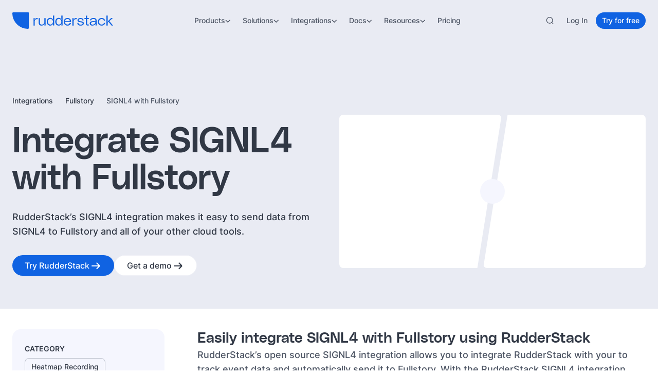

--- FILE ---
content_type: application/javascript; charset=utf-8
request_url: https://www.rudderstack.com/_next/static/chunks/26a33cfc92ab5449.js?dpl=dpl_EYnVBad4csBJMnmohcFTEBf3NdF2
body_size: 29088
content:
(globalThis.TURBOPACK||(globalThis.TURBOPACK=[])).push(["object"==typeof document?document.currentScript:void 0,685059,e=>{e.v({overline:"overline-module__84qbxa__overline"})},814160,e=>{"use strict";var t=e.i(484282),a=e.i(207670),i=e.i(685059);e.s(["Overline",0,({children:e,size:l,weight:n="semibold",color:r="primary-900",className:o,dangerouslySetInnerHTML:s,as:d="div"})=>(0,t.jsx)(d,{"data-size":l,"data-weight":n,"data-color":r,dangerouslySetInnerHTML:s,className:(0,a.default)("mt-0 mb-0 uppercase",i.default.overline,o),children:e})])},884858,e=>{e.v({button:"search-fallback-module__9Mpkmq__button",container:"search-fallback-module__9Mpkmq__container",icon:"search-fallback-module__9Mpkmq__icon",pulse:"search-fallback-module__9Mpkmq__pulse",text:"search-fallback-module__9Mpkmq__text"})},600332,e=>{"use strict";var t=e.i(484282),a=e.i(884858);function i(){return(0,t.jsxs)("div",{className:a.default.container,children:[(0,t.jsx)("div",{className:a.default.icon}),(0,t.jsx)("div",{className:a.default.text}),(0,t.jsx)("div",{className:a.default.button})]})}e.s(["SearchFallback",()=>i])},225503,e=>{e.v({clearIcon:"search-module__XPysfW__clearIcon",container:"search-module__XPysfW__container",loadingIcon:"search-module__XPysfW__loadingIcon",searchButton:"search-module__XPysfW__searchButton",searchIcon:"search-module__XPysfW__searchIcon",searchInput:"search-module__XPysfW__searchInput",spin:"search-module__XPysfW__spin"})},867573,e=>{"use strict";var t=e.i(484282),a=e.i(809532),i=e.i(207670),l=e.i(270096),n=e.i(965230),r=e.i(600332),o=e.i(225503);let s={sm:16,md:20,lg:24},d={sm:12,md:14,lg:16};function c({placeholder:e,className:r,onSearch:c,initialValue:u,isLoading:m,size:h="md",onClick:f,readonly:_=!1,autoFocus:p=!1}){let[g,x]=(0,a.useState)(u??""),b=function(e,t,i=500){let l=(0,a.useRef)(null);return(0,a.useCallback)((...t)=>{l.current&&clearTimeout(l.current),l.current=setTimeout(()=>{e(...t)},i)},[i,...t])}(e=>c(e.target.value),[c],500),v=(0,a.useCallback)(()=>c(g),[c,g]),w=(0,a.useCallback)(e=>{x(e.target.value),b(e)},[b]);return(0,t.jsxs)("div",{className:(0,i.default)(o.default.container,r),"data-disabled":m,"data-size":h,children:[(0,t.jsx)(n.Icon,{icon:"SearchIcon",variant:"plain",width:s[h],height:s[h],color:"primary-850",className:o.default.searchIcon,onClick:()=>{f?.(),v()},"data-disabled":m,"data-size":h}),(0,t.jsx)("input",{value:g,readOnly:_,onChange:w,type:"text",placeholder:e,className:o.default.searchInput,onKeyDown:e=>{e.target.disabled||"Enter"===e.key&&(e.preventDefault(),v())},onClick:f,disabled:m,"data-disabled":m,"data-size":h,autoFocus:p}),g&&!m?(0,t.jsx)(n.Icon,{icon:"CloseIcon",variant:"plain",width:d[h],height:d[h],className:o.default.clearIcon,onClick:()=>{x(""),c("")},title:"Clear search","aria-label":"Clear search","data-size":h}):null,m?(0,t.jsx)(n.Icon,{icon:"LoadingIcon",variant:"plain",width:d[h],height:d[h],title:"Loading...","aria-label":"Loading",className:o.default.loadingIcon,"data-size":h}):(0,t.jsx)(l.Button,{label:"Search",variant:"primary",fullWidth:!0,size:"md",showArrow:!1,className:o.default.searchButton,onClick:v})]})}function u(e){return(0,t.jsx)(a.Suspense,{fallback:(0,t.jsx)(r.SearchFallback,{}),children:(0,t.jsx)(c,{...e})})}e.s(["Search",()=>u],867573)},945860,e=>{e.v("/_next/static/media/mobile-bottom-left-decoration.7e968670.png")},861026,e=>{e.v("/_next/static/media/mobile-bottom-right-decoration.b6f4b2d9.png")},881212,e=>{e.v("/_next/static/media/mobile-left-decoration.e0b06cca.png")},832097,e=>{e.v("/_next/static/media/mobile-right-decoration.7e852a87.png")},242650,e=>{"use strict";var t=e.i(484282),a=e.i(809532);function i(e){let t=(0,a.useRef)(void 0);return(0,a.useEffect)(()=>{t.current=e},[e]),t.current}let l=(0,e.i(367184).default)(()=>e.A(642822),{loadableGenerated:{modules:[716684]},ssr:!1,loading:()=>null});e.s(["LottieAnimation",0,({json:e,loop:n,className:r,autoplay:o=!1,progress:s,onLoad:d})=>{let c=(0,a.useRef)(null),[u,m]=(0,a.useState)(!1),h=i(u),f=(0,a.useRef)(null),_=i(s);return((0,a.useEffect)(()=>{if(!c.current)return;let e=new IntersectionObserver(e=>{e.forEach(e=>{m(e.isIntersecting)})},{threshold:0});return e.observe(c.current),()=>{c.current&&e.unobserve(c.current)}},[]),(0,a.useEffect)(()=>{f.current&&void 0!==h&&!1!==f.current.animationLoaded&&(u&&!h?f.current.play():!u&&h&&f.current.pause())},[u,h]),(0,a.useEffect)(()=>{if(!f.current||!1===f.current.animationLoaded||void 0===s)return;let e=f.current?.getDuration(!0);if(!e)return;let t=s*e;f.current?.goToAndPlay(t,!0)},[s,_,u,h]),e)?(0,t.jsx)("div",{ref:c,className:r,children:(0,t.jsx)(l,{lottieRef:f,animationData:JSON.parse(e),loop:n,autoplay:o,onDOMLoaded:()=>{f.current&&d?.(f.current)}})}):null}],242650)},69926,e=>{e.v({link:"description-module__870SwG__link",list:"description-module__870SwG__list",listIcon:"description-module__870SwG__listIcon",listItem:"description-module__870SwG__listItem",root:"description-module__870SwG__root",text:"description-module__870SwG__text"})},956389,e=>{"use strict";var t=e.i(484282),a=e.i(352970),i=e.i(965230),l=e.i(203718),n=e.i(796933),r=e.i(69926);let o={marks:{strong:({children:e})=>(0,t.jsx)("strong",{className:"font-bold",children:e}),link:({children:e,value:a})=>{let{href:i,label:n}=a;return(0,t.jsx)(l.Link,{href:i,label:n,className:r.default.link,children:e})}}};function s({value:e,...l}){let s={...o,block:{normal:({children:e})=>(0,t.jsx)(n.Paragraph,{className:r.default.text,...l,children:e})},list:{bullet:({children:e})=>(0,t.jsx)("ul",{className:r.default.list,children:e})},listItem:{bullet:({children:e})=>(0,t.jsxs)("li",{className:r.default.listItem,children:[(0,t.jsx)(i.Icon,{icon:"ListMarkerIcon",className:r.default.listIcon,width:14,height:15}),(0,t.jsx)(n.Paragraph,{...l,children:e})]})}};return(0,t.jsx)("div",{className:r.default.root,children:(0,t.jsx)(a.PortableText,{value:e,components:s})})}e.s(["Description",()=>s])},117283,e=>{"use strict";e.s(["DataSectionIdAttribute",0,"data-section-id","DataSectionTitleAttribute",0,"data-section-title"])},283702,e=>{"use strict";var t=e.i(247984);function a(e){if(null==e)return null;let a=(0,t.stegaClean)(e);if("string"==typeof a)return a;if("object"==typeof a&&null!==a){if("slug"===a._type&&"string"==typeof a.current)return a.current;if("string"==typeof a.value)return a.value;if("string"==typeof a.current)return a.current;if("string"==typeof a.id)return a.id}return null}e.s(["cleanStegaString",()=>a])},261116,e=>{"use strict";var t=e.i(809532);let a=e=>(window.addEventListener("resize",e),()=>window.removeEventListener("resize",e)),i=null,l=()=>{let e=window.matchMedia("(min-width: 900px)").matches,t=window.matchMedia("(min-width: 1199px)").matches;return i&&i.isTablet===e&&i.isDesktop===t?i:i={isTablet:e,isDesktop:t}},n={isTablet:!1,isDesktop:!1};function r(){let{isTablet:e,isDesktop:i}=(0,t.useSyncExternalStore)(a,l,()=>n);return{isTablet:e,isDesktop:i}}e.s(["default",()=>r])},580225,e=>{e.v({container:"reveal-on-scroll-module__1hzpyW__container",wrapper:"reveal-on-scroll-module__1hzpyW__wrapper"})},213808,e=>{"use strict";var t=e.i(484282),a=e.i(809532),i=e.i(207670),l=e.i(580225);e.s(["RevealOnScroll",0,({children:e,variant:n="fade-up",threshold:r=.2,delay:o=0,mobileDisabled:s=!1,className:d="",fullHeight:c=!1})=>{let[u,m]=(0,a.useState)(!1),[h,f]=(0,a.useState)(!1),_=(0,a.useRef)(null);return(0,a.useEffect)(()=>{let e=window.matchMedia("(prefers-reduced-motion: reduce)");f(e.matches);let t=()=>{f(e.matches)};return e.addEventListener("change",t),()=>e.removeEventListener("change",t)},[]),(0,a.useEffect)(()=>{if(!_.current||h)return;let e=new IntersectionObserver(([t])=>{t?.isIntersecting&&(m(!0),e.disconnect())},{threshold:r});return e.observe(_.current),()=>e.disconnect()},[r,h]),(0,t.jsx)("div",{ref:_,className:(0,i.default)(l.default.wrapper,d),"data-full-height":c,children:(0,t.jsx)("div",{className:l.default.container,"data-variant":n,"data-revealed":u||h,"data-mobile-disabled":s,"data-full-height":c,style:{transitionDelay:`${o}s`},children:e})})}])},555981,e=>{"use strict";function t(e){return e?e.startsWith("http://")||e.startsWith("https://")||e.startsWith("/")?e:`/lotties/${e}`:""}async function a(e){if(!e)return null;try{let t=new AbortController,a=await fetch(e,{signal:t.signal,cache:"force-cache"}).catch(()=>null);if(!a||!a.ok)return null;let i=await a.json().catch(()=>null);if(!i||"object"!=typeof i)return null;return i}catch{return null}}e.s(["fetchLottieData",()=>a,"resolveLottieUrl",()=>t])},302025,e=>{e.v({button:"card-module__8raPGa__button",buttonWrapper:"card-module__8raPGa__buttonWrapper",card:"card-module__8raPGa__card",content:"card-module__8raPGa__content",headingRow:"card-module__8raPGa__headingRow",image:"card-module__8raPGa__image",imageWrapper:"card-module__8raPGa__imageWrapper",list:"card-module__8raPGa__list",listIcon:"card-module__8raPGa__listIcon",listItem:"card-module__8raPGa__listItem"})},923949,e=>{e.v({overline:"overline-with-icon-module__cBt6La__overline"})},335742,e=>{e.v({arrowIcon:"cta-section-module__2VKYTG__arrowIcon",arrowWrapper:"cta-section-module__2VKYTG__arrowWrapper",authorContainer:"cta-section-module__2VKYTG__authorContainer",authorImage:"cta-section-module__2VKYTG__authorImage",authorImageWrapper:"cta-section-module__2VKYTG__authorImageWrapper",authorInfo:"cta-section-module__2VKYTG__authorInfo",backgroundContainer:"cta-section-module__2VKYTG__backgroundContainer",backgroundInnerDesktop:"cta-section-module__2VKYTG__backgroundInnerDesktop",backgroundInnerMobile:"cta-section-module__2VKYTG__backgroundInnerMobile",backgroundInnerMobileMd:"cta-section-module__2VKYTG__backgroundInnerMobileMd",backgroundInnerTablet:"cta-section-module__2VKYTG__backgroundInnerTablet",bottomHalfBackground:"cta-section-module__2VKYTG__bottomHalfBackground",cardsContainer:"cta-section-module__2VKYTG__cardsContainer",contentContainer:"cta-section-module__2VKYTG__contentContainer",ctaContainer:"cta-section-module__2VKYTG__ctaContainer",geometricPattern:"cta-section-module__2VKYTG__geometricPattern",gradientBackground:"cta-section-module__2VKYTG__gradientBackground",logo:"cta-section-module__2VKYTG__logo",logoContainer:"cta-section-module__2VKYTG__logoContainer",maxWidthContainer:"cta-section-module__2VKYTG__maxWidthContainer",minimalSection:"cta-section-module__2VKYTG__minimalSection",mobileBottomDecorations:"cta-section-module__2VKYTG__mobileBottomDecorations",mobileTopDecorations:"cta-section-module__2VKYTG__mobileTopDecorations",overlineContainer:"cta-section-module__2VKYTG__overlineContainer",section:"cta-section-module__2VKYTG__section",textContainer:"cta-section-module__2VKYTG__textContainer",topHalfBackground:"cta-section-module__2VKYTG__topHalfBackground",wrapper:"cta-section-module__2VKYTG__wrapper"})},595208,e=>{"use strict";var t=e.i(484282),a=e.i(809532),i=e.i(207670),l=e.i(560626),n=e.i(283702),r=e.i(117283),o=e.i(129103),s=e.i(270096),d=e.i(919097),c=e.i(965230),u=e.i(796933),m=e.i(302025);let h={default:{heading:"xxs",paragraph:"l",weight:"regular",color:"primary-850"},bordered:{heading:"xxs",paragraph:"s",weight:"medium",color:"primary-800"},centered:{heading:"xs",paragraph:"m",weight:"regular",color:"primary-850"},blurred:{heading:"xxs",paragraph:"m",weight:"medium",color:"white"}},f=({heading:e,description:a,list:n,icon:r,iconSize:o="lg",variant:f="default",darkMode:_=!1,button:p,className:g,children:x,textAlignment:b="left",backgroundColor:v="white",image:w,...k})=>{let j=h[f];return(0,t.jsxs)("div",{className:(0,i.default)(m.default.card,g),"data-variant":f,"data-dark-mode":_,"data-icon-size":o,"data-background-color":v,"data-has-image":!!w,...k,children:[w&&(0,t.jsx)("div",{className:m.default.imageWrapper,"data-variant":f,children:(0,t.jsx)(l.default,{src:w.asset.url,alt:w.asset.altText||"",fill:!0,className:m.default.image,priority:!1})}),(0,t.jsxs)("div",{className:m.default.headingRow,"data-variant":f,"data-icon-size":o,"data-text-alignment":b,"data-has-image":!!w,children:[r&&(0,t.jsx)(c.Icon,{icon:r.icon,variant:"plain",size:o}),(0,t.jsx)(d.Heading,{as:"h3",size:j.heading,className:"!text-[22px] !leading-[28px] !font-semibold",color:_||"blurred"===v?"white":void 0,children:e})]}),(0,t.jsxs)("div",{className:m.default.content,"data-variant":f,"data-icon-size":o,"data-text-alignment":b,"data-has-image":!!w,children:[(0,t.jsx)(u.Paragraph,{size:j.paragraph,weight:j.weight,color:_?"primary-150":"blurred"===v?"white":j.color,children:a}),n&&n.length>0&&(0,t.jsx)("ul",{className:m.default.list,"data-variant":f,"data-has-image":!!w,children:n.map((e,a)=>(0,t.jsxs)("li",{className:m.default.listItem,"data-variant":f,children:[(0,t.jsx)(c.Icon,{icon:"ListMarkerIcon",className:m.default.listIcon,width:14,height:15}),(0,t.jsx)(u.Paragraph,{size:j.paragraph,weight:j.weight,color:_?"primary-250":j.color,children:e})]},a))}),x,p?.label&&(0,t.jsx)("div",{className:m.default.buttonWrapper,"data-variant":f,"data-has-image":!!w,children:(0,t.jsx)(s.Button,{className:m.default.button,variant:"tertiary",size:"md",showArrow:!0,...p})})]})]})};var _=e.i(923949);let p=({children:e,size:a,weight:l="medium",color:n="primary-800",className:r,icon:o})=>(0,t.jsxs)("div",{className:(0,i.default)(_.default.overline,r),children:[o&&(0,t.jsx)(c.Icon,{icon:o?.icon,variant:"plain",size:"md"}),(0,t.jsx)(u.Paragraph,{size:a??"l",weight:l,color:n,children:e})]});var g=e.i(956389),x=e.i(213808);let b={src:e.i(945860).default,width:529,height:136,blurWidth:8,blurHeight:2,blurDataURL:"[data-uri]"},v={src:e.i(861026).default,width:137,height:136,blurWidth:8,blurHeight:8,blurDataURL:"[data-uri]"},w={src:e.i(881212).default,width:145,height:146,blurWidth:8,blurHeight:8,blurDataURL:"[data-uri]"},k={src:e.i(832097).default,width:353,height:149,blurWidth:8,blurHeight:3,blurDataURL:"[data-uri]"};var j=e.i(242650),y=e.i(261116),S=e.i(555981);let C=({backgroundColor:e})=>{let{isTablet:i,isDesktop:l}=(0,y.default)(),[n,r]=(0,a.useState)(null);return((0,a.useEffect)(()=>{let e=async()=>{try{let e=(0,S.resolveLottieUrl)("cta-section.json"),t=await (0,S.fetchLottieData)(e);if(!t)return;r(t)}catch{}};(i||l)&&e()},[i,l]),(i||l)&&n)?(0,t.jsx)("div",{className:`absolute top-1/2 mx-auto mb-8 h-auto w-full -translate-y-1/2 ${"redesign-primary-350"===e?"brightness-50":""}`,children:(0,t.jsx)(j.LottieAnimation,{_type:"lottieAnimation",json:JSON.stringify(n),loop:!0,className:"h-full w-full"})}):null};var N=e.i(335742);function I(e,t){if(t)return"white";let a=(0,n.cleanStegaString)(e);return a&&"redesign-primary-500"!==a&&"redesign-primary-350"===a?"primary-900":"white"}e.s(["CTASection",0,({template:e,className:m,...h})=>{var _;let j,y=h.isReusedCta&&h.reusedCta?.title?h.reusedCta:h,{title:S,description:A,primaryCta:E,secondaryCta:W,backgroundColor:L="redesign-primary-500",overline:T,optionalLogo:F,sectionId:B,sectionTitle:D,cards:P,author:O}=y,q=h.topHalfBackgroundColor||h.reusedCta?.topHalfBackgroundColor||"redesign-primary-100",H=h.bottomHalfBackgroundColor||h.reusedCta?.bottomHalfBackgroundColor||"white",R="redesigned-futuristic"===e||"redesigned-futuristic-minimal"===e,z=E?.label&&(0,o.containsRequestDemo)(E.label),G=W?.label&&(0,o.containsRequestDemo)(W.label),M=h.enableAnimations||y.enableAnimations,$=F?.image?.asset?.url?(0,t.jsx)("div",{className:N.default.logoContainer,"data-size":(0,n.cleanStegaString)(F.size)||"small",style:{aspectRatio:F.image?.asset?.metadata?.dimensions?.aspectRatio||1},children:(0,t.jsx)(l.default,{src:F.image.asset.url,alt:"",fill:!0,className:N.default.logo,sizes:"(max-width: 768px) 100vw, 1000px"})}):null,U=T?(0,t.jsx)("div",{className:N.default.overlineContainer,"data-background-color":(0,n.cleanStegaString)(L),children:(0,t.jsx)(p,{size:"l",icon:T.icon,color:I(L,R),children:T.text})}):null,Y=(0,t.jsx)(d.Heading,{as:"h2",size:"xl",className:(0,i.default)("mb-4","mx-auto max-w-[864px] text-balance"),color:I(L,R),children:S}),K=(0,t.jsx)(g.Description,{value:A,size:"l",weight:"regular",color:I(L,R),className:"mb-5 text-balance tablet:mb-8"}),V=P?.length?(0,t.jsx)("div",{className:N.default.cardsContainer,children:P?.map((e,i)=>M?(0,t.jsxs)(t.Fragment,{children:[0!==i&&(0,t.jsx)(x.RevealOnScroll,{variant:"fade-up",delay:.15*i,fullHeight:!0,className:"my-auto",children:(0,t.jsx)("div",{className:N.default.arrowWrapper,children:(0,t.jsx)(c.Icon,{variant:"plain",icon:"ArrowRightIcon",width:24,height:24,className:N.default.arrowIcon,color:"white"})})}),(0,t.jsx)(x.RevealOnScroll,{variant:"fade-up",delay:.2*i,fullHeight:!0,children:(0,t.jsx)(f,{heading:e.heading,description:e.description,icon:e.icon,iconSize:"geometric-pattern-blue-500"===(0,n.cleanStegaString)(L)?"3xl":"xl",button:e.button,backgroundColor:e.backgroundColor||"white",className:"h-full",variant:"geometric-pattern-blue-500"===(0,n.cleanStegaString)(L)?"blurred":"default"},`${e.heading}-${i}`)},e.heading)]}):(0,t.jsxs)(a.default.Fragment,{children:[0!==i&&(0,t.jsx)(c.Icon,{variant:"plain",icon:"ArrowRightIcon",width:24,height:24,className:N.default.arrowIcon,color:"white"}),(0,t.jsx)(f,{heading:e.heading,description:e.description,icon:e.icon,iconSize:"geometric-pattern-blue-500"===(0,n.cleanStegaString)(L)?"3xl":"xl",button:e.button,backgroundColor:e.backgroundColor||"white",className:"h-full",variant:"geometric-pattern-blue-500"===(0,n.cleanStegaString)(L)?"blurred":"default"},`${e.heading}-${i}`)]},e.heading))}):null,X=E?.href&&E?.label?z?(0,t.jsx)("div",{"data-conversion-event-name":"button_click",className:"relative z-20",children:(0,t.jsx)(s.Button,{href:E.href,label:E.label,variant:"primary",inverted:!0,fullWidth:!0,size:"lg",showArrow:E.showArrow})}):(0,t.jsx)(s.Button,{href:E.href,label:E.label,variant:"primary",inverted:!0,fullWidth:!0,size:"lg",showArrow:E.showArrow}):null,J=W?.href&&W?.label?G?(0,t.jsx)("div",{"data-conversion-event-name":"button_click",className:"relative z-20",children:(0,t.jsx)(s.Button,{href:W.href,label:W.label,variant:"secondary",inverted:!0,fullWidth:!0,size:"lg",showArrow:W.showArrow})}):(0,t.jsx)(s.Button,{href:W.href,label:W.label,variant:"secondary",inverted:!0,fullWidth:!0,size:"lg",showArrow:W.showArrow}):null,Q=O?(0,t.jsx)("div",{children:(0,t.jsxs)("div",{className:N.default.authorContainer,children:[(0,t.jsx)("div",{className:N.default.authorImageWrapper,children:O.author_image?.asset?.url&&(0,t.jsx)(l.default,{src:O.author_image.asset.url,alt:O.author_name,className:N.default.authorImage,fill:!0})}),(0,t.jsxs)("div",{className:N.default.authorInfo,children:[(0,t.jsx)(d.Heading,{size:"xxs",as:"p",children:O.author_name}),(0,t.jsx)(u.Paragraph,{size:"s",color:"primary-850",children:O.author_position})]})]})}):null;return(0,t.jsxs)("div",{className:(0,i.default)(N.default.wrapper,m),...(_=B?.current,j={},!_||!D||(j.id=(0,n.cleanStegaString)(_),j[r.DataSectionIdAttribute]=(0,n.cleanStegaString)(_),j[r.DataSectionTitleAttribute]=(0,n.cleanStegaString)(D)),j),children:[(0,t.jsx)("div",{className:N.default.topHalfBackground,"data-background-color":(0,n.cleanStegaString)(q),"data-dark-mode":R}),(0,t.jsx)("div",{className:N.default.bottomHalfBackground,"data-background-color":(0,n.cleanStegaString)(H),"data-dark-mode":R}),(0,t.jsx)("div",{className:N.default.maxWidthContainer,children:(0,t.jsxs)("section",{className:(0,i.default)(N.default.section,"minimal"===(0,n.cleanStegaString)(e)&&N.default.minimalSection),"data-background-color":(0,n.cleanStegaString)(L),"data-dark-mode":R,children:[R&&(0,t.jsxs)("div",{className:N.default.backgroundContainer,"aria-hidden":!0,children:[(0,t.jsx)("div",{className:N.default.backgroundInnerDesktop,children:(0,t.jsx)(l.default,{src:"/images/event-templates/futuristic/desktop/cta-section-desktop.png",alt:"",fill:!0,quality:90,sizes:"(max-width: 1440px) 1440px, 100vw"})}),(0,t.jsx)("div",{className:N.default.backgroundInnerTablet,children:(0,t.jsx)(l.default,{src:"/images/event-templates/futuristic/mobile/base-1200-light.jpg",alt:"",fill:!0,quality:90,sizes:"1200px"})}),(0,t.jsx)("div",{className:N.default.backgroundInnerMobile,children:(0,t.jsx)(l.default,{src:"/images/event-templates/futuristic/mobile/base-600-light.jpg",alt:"",fill:!0,quality:90,sizes:"600px"})}),(0,t.jsx)("div",{className:N.default.backgroundInnerMobileMd,children:(0,t.jsx)(l.default,{src:"/images/event-templates/futuristic/mobile/base-425-light.jpg",alt:"",fill:!0,quality:90,sizes:"200vw"})})]}),!R&&"geometric-pattern-blue-500"!==(0,n.cleanStegaString)(L)&&(0,t.jsx)(C,{backgroundColor:(0,n.cleanStegaString)(L)}),"geometric-pattern-blue-500"!==(0,n.cleanStegaString)(L)&&(0,t.jsxs)("div",{className:N.default.mobileTopDecorations,children:[(0,t.jsx)(l.default,{src:w,alt:"CTA Section Background",sizes:"auto",className:"h-full w-auto object-contain"}),(0,t.jsx)(l.default,{src:k,alt:"CTA Section Background",sizes:"auto",className:"h-full w-auto object-contain"})]}),"geometric-pattern-blue-500"===(0,n.cleanStegaString)(L)&&(0,t.jsx)(t.Fragment,{children:(0,t.jsx)("div",{className:N.default.gradientBackground,children:(0,t.jsx)("div",{className:N.default.geometricPattern})})}),(0,t.jsxs)("div",{className:N.default.contentContainer,"data-dark-mode":R,children:[(0,t.jsxs)("div",{className:"text-center",children:[$&&(0,t.jsx)(t.Fragment,{children:M?(0,t.jsx)(x.RevealOnScroll,{variant:"fade-up",children:$}):$}),U&&(0,t.jsx)(t.Fragment,{children:M?(0,t.jsx)(x.RevealOnScroll,{variant:"fade-up",delay:.1,children:U}):U}),(0,t.jsx)("div",{className:N.default.textContainer,children:M?(0,t.jsxs)(x.RevealOnScroll,{variant:"fade-up",delay:.2,children:[Y,K]}):(0,t.jsxs)(t.Fragment,{children:[Y,K]})}),V,(0,t.jsxs)("div",{className:N.default.ctaContainer,children:[X&&(0,t.jsx)(t.Fragment,{children:M?(0,t.jsx)(x.RevealOnScroll,{variant:"fade-up",delay:.5,children:X}):X}),J&&(0,t.jsx)(t.Fragment,{children:M?(0,t.jsx)(x.RevealOnScroll,{variant:"fade-up",delay:.6,children:J}):J})]})]}),Q&&(0,t.jsx)(t.Fragment,{children:M?(0,t.jsx)(x.RevealOnScroll,{variant:"fade-up",delay:.7,children:Q}):Q}),(0,t.jsx)("div",{className:N.default.mobileBottomDecorations,"data-background-color":(0,n.cleanStegaString)(L),children:"geometric-pattern-blue-500"!==(0,n.cleanStegaString)(L)&&(0,t.jsxs)(t.Fragment,{children:[(0,t.jsx)(l.default,{src:b,alt:"CTA Section Background",sizes:"auto",className:"h-full w-auto object-contain"}),(0,t.jsx)(l.default,{src:v,alt:"CTA Section Background",sizes:"auto",className:"h-full w-auto object-contain"})]})})]})]})})]})}],595208)},644959,e=>{e.v({caretDown:"select-module___cX2PW__caretDown",container:"select-module___cX2PW__container",dropdown:"select-module___cX2PW__dropdown",error:"select-module___cX2PW__error",hiddenSelect:"select-module___cX2PW__hiddenSelect",option:"select-module___cX2PW__option",selectWrapper:"select-module___cX2PW__selectWrapper",selectedValue:"select-module___cX2PW__selectedValue",slideDown:"select-module___cX2PW__slideDown"})},329664,e=>{"use strict";var t=e.i(484282),a=e.i(809532),i=e.i(207670),l=e.i(965230),n=e.i(644959);e.s(["Select",0,({label:e,error:r,options:o,className:s,id:d,name:c,disabled:u,value:m,onChange:h})=>{let[f,_]=(0,a.useState)(!1),[p,g]=(0,a.useState)(m||""),x=(0,a.useRef)(null);(0,a.useEffect)(()=>{void 0!==m&&g(m)},[m]),(0,a.useEffect)(()=>{let e=e=>{x.current&&!x.current.contains(e.target)&&_(!1)};return f&&document.addEventListener("mousedown",e),()=>{document.removeEventListener("mousedown",e)}},[f]);let b=()=>{u||_(!f)},v=o.find(e=>e.value===p),w=v?.name||o[0]?.name||"";return(0,t.jsxs)("div",{className:(0,i.default)(n.default.container,s),ref:x,children:[(0,t.jsxs)("div",{className:n.default.selectWrapper,"data-error":!!r,"data-disabled":u,"data-open":f,onClick:b,role:"button",tabIndex:u?-1:0,onKeyDown:e=>{("Enter"===e.key||" "===e.key)&&(e.preventDefault(),b())},children:[(0,t.jsx)("div",{className:n.default.selectedValue,children:w}),(0,t.jsx)(l.Icon,{icon:"ChevronDownIcon",variant:"plain",width:10,height:6,color:"primary-850",className:n.default.caretDown,"data-open":f})]}),f&&(0,t.jsx)("div",{className:n.default.dropdown,children:o.map(e=>(0,t.jsx)("div",{className:n.default.option,onClick:()=>{var t;g(t=e.value),_(!1),h&&h({target:{value:t,name:c||""}})},"data-selected":e.value===p,role:"option","aria-selected":e.value===p,children:e.name},e.value))}),(0,t.jsx)("select",{id:d,name:c,value:p,onChange:()=>{},className:n.default.hiddenSelect,tabIndex:-1,"aria-hidden":"true",children:o.map(e=>(0,t.jsx)("option",{value:e.value,children:e.name},e.value))})]})}])},813433,e=>{"use strict";var t=e.i(484282),a=e.i(203718),i=e.i(276658);e.s(["PortableTextLink",0,({clickTrackProps:e,href:l,id:n,trackSectionHeader:r,children:o})=>{let s=`${l}${l?.includes("www.rudderstack.com")&&!l?.endsWith("/")?"/":""}`,d=e?.portableTextComponent==="KeywordLink - Injected"?"injected":"";return(0,t.jsx)("span",{className:"text-redesign-primary underline",children:(0,t.jsx)(a.Link,{"data-link-type":d,id:n,href:s,style:{fontWeight:500},clickTrackProps:e?{...e,link:{url:s,type:"link",text:o}}:void 0,onClick:t=>{!e&&t&&(0,i.rudderslabTrackOnClick)("link",r??"",t,!r)},children:o})})}])},842762,e=>{"use strict";let t={website:"prod_rudderstack_next",blog:"prod_rudderstack_gatsby_blog",documentation:"prod_hugo_docs",integration:"prod_gatsby_integration"},a=new Map([["website",t.website],["blog",t.blog],["documentation",t.documentation],["integration",t.integration]]),i=new Map([["blog","Blog Post"],["event","Event"],["webinar","Webinar"],["case_studies","Customer"],["content","Guide"],["knowledge_base","Knowledge Base"],["learning_center","Learning Center"],["page","Page"]]),l=new Map([["blog","BlogIcon"],["documentation","DocumentationIcon"],["integrations","ConnectIcon"],["popularPages","EventsIcon"],["website","BookIcon"]]),n=new Map([["blog","BlogIcon"],["event","EventsIcon"],["webinar","EventsIcon"],["case_studies","BookIcon"],["content","EventStreamIcon"],["knowledge_base","KnowledgeBaseIcon"],["learning_center","KnowledgeBaseIcon"],["page","DocumentationIcon"]]);e.s(["ALGOLIA_INDEXES",0,t,"ALGOLIA_INDEXES_MAP",0,a,"DOCUMENT_TYPE_DESCRIPTION",0,i,"DOCUMENT_TYPE_ICONS",0,n,"SEARCH_GROUP_ICONS",0,l,"SUGGESTED_SEARCH_LINKS",0,{documentation:{heading:"Docs",content:[{title:"Get Started",link:"/docs/get-started/"},{title:"RudderStack Cloud",link:"/docs/rudderstack-cloud/"},{title:"Event Streams",link:"/docs/stream-sources/"}]},popularPages:{heading:"Popular Pages",content:[{title:"Learning Center",link:"/learn/"},{title:"Event Transformations",link:"/product/transformations/"},{title:"Migration Guides",link:"/docs/user-guides/migration-guides/"}]},blog:{heading:"Blog",content:[{title:"Data Infrastructure",link:"/blog/data-infrastructure"},{title:"Data Integration",link:"/blog/data-integration"},{title:"Integrity Resolution",link:"/blog/identity-resolution"},{title:"Data Enablement",link:"/blog/data-enablement"},{title:"Data Governance",link:"/blog/data-governance"},{title:"RudderStack Updates",link:"/blog/rudderstack-updates"}]},integrations:{heading:"Integrations",content:[{title:"Analytics",link:"/integration/analytics"},{title:"CRM",link:"/integration/crm"},{title:"Data Warehouse",link:"/integration/data-warehouse"}]},website:{heading:"Website",content:[]}}])},393369,e=>{e.v({rs:{website:{dimension:{xxxs:"2px",xxs:"4px",xs:"8px",small:"12px",medium:"16px",large:"20px",xl:"24px",xxl:"32px",xxxl:"40px",xxxxl:"64px"},"border-radius":{xsmall:"4px",small:"8px",medium:"12px",large:"16px",xl:"20px",xxl:"24px",xxxl:"32px",xxxxl:"40px",xxxxxl:"64px"},T1:{fontFamily:"PolySans",fontWeight:"Bulky Wide",lineHeight:"108%",fontSize:"84px"},T2:{fontFamily:"PolySans",fontWeight:"Bulky",lineHeight:"116%",fontSize:"72px"},T3:{fontFamily:"PolySans",fontWeight:"Neutral",lineHeight:"116%",fontSize:"64px"},T4:{fontFamily:"PolySans",fontWeight:"Median Wide",lineHeight:"116%",fontSize:"64px"},T5:{fontFamily:"PolySans",fontWeight:"Bulky Wide",lineHeight:"136%",fontSize:"48px"},T6:{fontFamily:"PolySans",fontWeight:"Median Wide",lineHeight:"140%",fontSize:"36px"},H1:{fontFamily:"PolySans",fontWeight:"Bulky",lineHeight:"136%",fontSize:"48px"},H2:{fontFamily:"PolySans",fontWeight:"Bulky",lineHeight:"136%",fontSize:"42px"},H3:{fontFamily:"PolySans",fontWeight:"Bulky",lineHeight:"140%",fontSize:"36px"},H4:{fontFamily:"PolySans",fontWeight:"Median",lineHeight:"140%",fontSize:"32px"},H5:{fontFamily:"PolySans",fontWeight:"Bulky",lineHeight:"140%",fontSize:"28px"},H6:{fontFamily:"PolySans",fontWeight:"Median",lineHeight:"140%",fontSize:"24px"},"Subtitle 1 Bold":{fontFamily:"Inter",fontWeight:"Medium",lineHeight:"150%",fontSize:"24px"},"Subtitle 1":{fontFamily:"Inter",fontWeight:"Regular",lineHeight:"150%",fontSize:"24px"},"Subtitle 2 Bold":{fontFamily:"Inter",fontWeight:"Semi Bold",lineHeight:"150%",fontSize:"20px"},"Subtitle 2":{fontFamily:"Inter",fontWeight:"Regular",lineHeight:"150%",fontSize:"20px"},Body1:{fontFamily:"Inter",fontWeight:"Regular",lineHeight:"150%",fontSize:"18px"},Body2:{fontFamily:"Inter",fontWeight:"Regular",lineHeight:"150%",fontSize:"16px"},"Body1 Bold":{fontFamily:"Inter",fontWeight:"Semi Bold",lineHeight:"150%",fontSize:"18px"},"Body2 Bold":{fontFamily:"Inter",fontWeight:"Semi Bold",lineHeight:"150%",fontSize:"16px"},Button:{fontFamily:"Inter",fontWeight:"Medium",lineHeight:"150%",fontSize:"16px"},Caption:{fontFamily:"Inter",fontWeight:"Medium",lineHeight:"160%",fontSize:"14px"},color:{surface:{default:"#ffffff","grey-light":"#EFF0F6",inverse:"#000000","inverse-disabled":"#AEB8C6",primary:"#105ED5","primary-dark":"#093476",orange:"#FF8D5C",yellow:"#FFD866",cyan:"#66CDFF","grey-dark":"#E0E5EC","default-variant":"#EFF0F6","primary-muted":"#E0E5EC","grey-muted":"#E0E5EC","primary-subdued-variant":"#E0E5EC",teal:"#66CDFF",purple:"#FF8D5C","inverse-variant":"#303845",grey:"#AEB8C6","primary-subdued":"#AEB8C6","dark-blue":"#093476"},text:{default:"#303845",inverse:"#ffffff",subdued:"#647185",disabled:"#AEB8C6",link:"#105ED5",success:"#006733",danger:"#C23535","link-hover":"#093476","interactive-on-inverse":"#66CDFF"},icons:{default:"#242424",inverse:"#FDFEFF",subdued:"#6F6F76",disabled:"#A2A3AD",primary:"#105ED5",success:"#006733",danger:"#C23535",informative:"#515156",highlight:"#105ED5","on-primary-variant":"#002266"},border:{default:"#E0E5EC",subdued:"#BFBFC5",active:"#105ED5",hover:"#093476",danger:"#C23535",informative:"#303845",highlight:"#105ED5","default-inverse":"#AEB8C6"}},padding:{form:"16px 24px",button:"16px",pagesection:"64px 0px",stacks:"40px 0px"},breakpoint:{mobile:"600px",tablet:"900px",laptop:"1200px",desktop:"1200px"},Mono:{fontWeight:"Neutral Mono"}},ref:{palette:{grey:{10:"#FDFEFF",20:"#FAFAFA",30:"#F8F8F8",40:"#ECECEF",50:"#E4E6EC",60:"#BFBFC5",70:"#A2A3AD",80:"#6F6F76",90:"#515156",100:"#2E2E2E",200:"#242424",300:"#171718"},blue:{10:"#F6F9FF",20:"#EBF3FF",30:"#C7DAFF",40:"#ADC9FF",50:"#5599FF",60:"#105ED5",70:"#044AB4",80:"#13359D",90:"#002266",100:"#093476"},orange:{10:"#FCFBF9",20:"#FFE6D9",30:"#F8D2B5",40:"#FFB066",50:"#FD8F52",60:"#DE5731",70:"#CB4E01",80:"#B85722",90:"#39251B"},purple:{10:"#EAE9FF",20:"#DDD7FC",30:"#CDBFF9",40:"#B39AFF",50:"#8E6AFB",60:"#7447FC",70:"#6039D3",80:"#492BA0",90:"#291074"},green:{10:"#EAF1EE",20:"#E5F4EA",30:"#C3E4CE",40:"#95D4AA",50:"#58AF7C",60:"#2F965D",70:"#006733",80:"#2C5840",90:"#0A2A22"},teal:{10:"#EBF3F1",20:"#CEEEE6",30:"#A7E6D7",40:"#58D7B9",50:"#31D0AA",60:"#26A889",70:"#23977B",80:"#1C7761",90:"#0C372D"},yellow:{10:"#F6F5F3",20:"#FFF8E5",30:"#FBEECA",40:"#FCE5A5",50:"#FBDD73",60:"#F9CC2D",70:"#C29C00",80:"#766236",90:"#332118"},red:{10:"#FBECED",20:"#F8D9DA",30:"#EBB8BB",40:"#E46969",50:"#DB4552",60:"#C23535",70:"#9E2F34",80:"#69041D",90:"#490108"},lime:{10:"#fcffe6",20:"#f4ffb8",30:"#eaff8f",40:"#d3f261",50:"#bae637",60:"#a0d911",70:"#7cb305",80:"#5b8c00",90:"#3f6600"},magenta:{10:"#fff0f6",20:"#ffd6e7",30:"#ffadd2",40:"#ff85c0",50:"#f759ab",60:"#eb2f96",70:"#c41d7f",80:"#9e1068",90:"#780650"},dory:{blue:"#105ED5","gray-10":"#EFF0F6","gray-20":"#E0E5EC",black:"#000000",white:"#ffffff","blue-dark":"#093476",cyan:"#66CDFF",orange:"#FF8D5C",yellow:"#FFD866","gray-30":"#AEB8C6","gray-40":"#647185","gray-50":"#303845"}},dimension:{0:"0px",1:"1px",2:"2px",4:"4px",8:"8px",12:"12px",16:"16px",20:"20px",24:"24px",28:"28px",32:"32px",36:"36px",40:"40px",44:"44px",48:"48px",52:"52px",56:"56px",60:"60px",64:"64px",68:"68px",72:"72px",76:"76px",80:"80px",84:"84px",88:"88px",92:"92px",96:"96px",600:"600px",900:"900px",1200:"1200px"},"font-family":{brand:"PolySans",plain:"Inter"},"font-size":{14:"14px",16:"16px",18:"18px",20:"20px",24:"24px",28:"28px",32:"32px",36:"36px",42:"42px",48:"48px",64:"64px",72:"72px",84:"84px"},"line-height":{108:"108%",116:"116%",136:"136%",140:"140%",150:"150%"},"font-weight":{plain:{100:"Regular",200:"Medium",300:"Semi Bold"},brand:{25:"Neutral Mono",50:"Neutral",100:"Median",200:"Neutral Wide",300:"Median Wide",400:"Bulky",500:"Bulky Wide",700:"700"}}}},primary:{color:"#242424",width:"1px",style:"solid"},secondary:{width:"2px",color:"#242424",style:"solid"},surface:{"primary-variant-on-hover":"12%"}})},833950,e=>{e.v({button:"form-cta-module__OV-1SG__button",buttonInline:"form-cta-module__OV-1SG__buttonInline",buttonWrapper:"form-cta-module__OV-1SG__buttonWrapper",container:"form-cta-module__OV-1SG__container",content:"form-cta-module__OV-1SG__content",ctaOnlyButton:"form-cta-module__OV-1SG__ctaOnlyButton",ctaOnlyButtonWrapper:"form-cta-module__OV-1SG__ctaOnlyButtonWrapper",form:"form-cta-module__OV-1SG__form",icon:"form-cta-module__OV-1SG__icon",inputWrapper:"form-cta-module__OV-1SG__inputWrapper",success:"form-cta-module__OV-1SG__success",successIcon:"form-cta-module__OV-1SG__successIcon",wrapper:"form-cta-module__OV-1SG__wrapper"})},542012,e=>{"use strict";var t=e.i(484282),a=e.i(810830),i=e.i(85565),l=e.i(809532),n=e.i(20334),r=e.i(994999),o=e.i(989064),s=e.i(276658),d=e.i(270096),c=e.i(164138),u=e.i(919097),m=e.i(965230),h=e.i(203718),f=e.i(796933),_=e.i(833950);function p({blockTitle:e,blockDescription:h,formData:p,experimentData:g}){let x=(0,a.useRouter)(),{email:b,error:v,isLoading:w,isSubmitted:k,setEmail:j,handleSubmit:y,handleAdditionalTracking:S}=function(e){let[t,a]=(0,l.useState)({email:"",error:"",isLoading:!1,isSubmitted:!1}),o=(0,l.useCallback)(e=>{a(t=>({...t,email:e,error:""}))},[]),s=(0,l.useCallback)(e=>{a(t=>({...t,error:e}))},[]),d=(0,l.useCallback)(()=>{if(!t.email.trim())return a(e=>({...e,error:"This field is required."})),!1;if(!(0,r.isEmailValid)(t.email))return a(e=>({...e,error:"Email is invalid"})),!1;let e=(0,r.isEmailValidForEnterpriseRequests)(t.email);return!e||(a(t=>({...t,error:e})),!1)},[t.email]),c=(0,l.useCallback)(e=>{e.forEach(e=>{let t=[];e.function_arguments.forEach(e=>{t.push("json"===e.argument_type?JSON.parse(e.argument_value):e.argument_value)}),window[e.analytic_sdk_name]&&(e.analytic_function_name?window[e.analytic_sdk_name][e.analytic_function_name](...t):window[e.analytic_sdk_name](...t))})},[]),u=(0,l.useCallback)(async l=>{if(l.preventDefault(),!d())return;a(e=>({...e,isLoading:!0}));let o={form_id:e.formId,conversion_id:`${e.formId}-${Date.now()}`,conversion_page:document.title,branch:i.default.env.NEXT_PUBLIC_BRANCH??"",timezone:Intl.DateTimeFormat().resolvedOptions().timeZone,...(0,n.getExperimentFromCookie)()},s={email:t.email,anonymousId:window.rudderanalytics?.getAnonymousId?.()||""};try{window.rudderanalytics&&(window.rudderanalytics.identify(t.email,{...s,...o},{integrations:{Salesforce:!0}}),window.rudderanalytics.track("form_submit",{...s,...o,page:document.title,page_URL:window.location.href,label:e.formId,category:e.sectionId}));let i=await fetch(e.usebasinEndpoint,{method:"post",body:JSON.stringify({...s,...o,page_URL:window.location.href}),headers:{"Content-Type":"application/json"}});if(!i.ok)throw Error("Form submission failed");console.log("Checking conditions for Qualified experience:",{hasQualifiedId:!!e.qualifiedExperienceId,isEmailValid:(0,r.isEmailValid)(t.email)}),e.qualifiedExperienceId&&(0,r.isEmailValid)(t.email)&&(console.log("Saving form data to Qualified..."),window?.qualified?.("saveFormData",{email:t.email}),console.log("Form data saved to Qualified"),console.log("Emitting form fill event..."),window?.qualified?.("emitFormFill","custom"),console.log("Form fill event emitted"),console.log("Showing Qualified form experience..."),window?.qualified?.("showFormExperience",e.qualifiedExperienceId),console.log("Qualified form experience shown")),e.onSuccess&&e.onSuccess(i),a(e=>({...e,isSubmitted:!0,error:""}))}catch(e){a(e=>({...e,error:"Something went wrong. Please try again."}))}finally{a(e=>({...e,isLoading:!1}))}},[e,t.email,d]);(0,l.useEffect)(()=>{e.qualifiedExperienceId&&window?.qualified?.("registerForm",`#${e.formId}`,{email:"email"})},[e.qualifiedExperienceId,e.formId]);let m=(0,l.useCallback)(()=>{a({email:"",error:"",isLoading:!1,isSubmitted:!1})},[]);return{...t,setEmail:o,setError:s,handleSubmit:u,handleAdditionalTracking:c,resetForm:m}}({formId:p.formId??"",sectionId:p.section_id,usebasinEndpoint:p.usebasin_endpoint??"",onSuccessMessage:p.on_success_message,onSuccessNavigateUrl:p.on_success_navigate_url,qualifiedExperienceId:p.ref_form_input?.qualifiedExperienceID,onSuccess:e=>{p.on_success_navigate_url&&e.ok&&(p.on_success_navigate_url.startsWith("http")?window.open(p.on_success_navigate_url,"_self"):x.push(p.on_success_navigate_url)),p.additional_track_calls_new&&S(p.additional_track_calls_new),g&&e.ok&&(0,o.trackExperimentConversion)(g,{elementType:"form-cta",formData:{email:b}})}}),C=(0,t.jsx)(d.Button,{type:"submit",label:p.ref_form_input.submit_button_text,className:_.default.button,variant:"primary",showArrow:!1,fullWidth:!0,size:"md",disabled:w,onClick:e=>{e&&(0,s.rudderslabTrackOnClick)("button",p.ref_form_input.submit_button_text,e)}}),N=(0,t.jsx)("div",{className:_.default.buttonInline,children:C});return(0,t.jsx)("div",{className:_.default.wrapper,children:(0,t.jsx)("div",{className:_.default.container,children:k?(0,t.jsxs)("div",{className:_.default.success,children:[(0,t.jsx)(m.Icon,{icon:"CheckmarkCircleFilledIcon",variant:"plain",color:"primary-500",size:"xl",className:_.default.successIcon}),(0,t.jsx)(u.Heading,{as:"h3",size:"xs",color:"primary-900",children:p.on_success_message||"Thank you for subscribing!"})]}):(0,t.jsxs)(t.Fragment,{children:[(0,t.jsxs)("div",{className:_.default.content,children:[(0,t.jsx)(u.Heading,{as:"h2",size:"xs",color:"primary-900",children:e}),(0,t.jsx)(f.Paragraph,{size:"m",weight:"regular",color:"primary-900",children:h?.[0]?.children?.[0]?.text?.toString()})]}),(0,t.jsxs)("form",{onSubmit:y,className:_.default.form,children:[(0,t.jsx)("div",{className:_.default.inputWrapper,children:(0,t.jsx)(c.FormInputEmail,{field:{name:"email",placeholder:"Enter your email",required:!0},label:"Your email",errors:v,onChange:e=>j(e.target.value),actionButton:N})}),(0,t.jsx)("div",{className:_.default.buttonWrapper,children:C})]})]})})})}e.s(["FormCta",0,({data:e,experimentData:a,clickTrackProps:i})=>{let{blockTitle:l,blockDescription:n,formData:r,ctaUrl:o,ctaLabel:s}=e;return r?(0,t.jsx)(p,{blockTitle:l??"",blockDescription:n,formData:r,experimentData:a}):o&&s?(0,t.jsx)("div",{className:_.default.wrapper,children:(0,t.jsxs)("div",{className:_.default.container,children:[(0,t.jsxs)("div",{className:_.default.content,children:[l&&(0,t.jsx)(u.Heading,{as:"h2",size:"xs",color:"primary-900",children:l}),n?.length?(0,t.jsx)(f.Paragraph,{size:"m",weight:"regular",color:"primary-900",children:n?.[0]?.children?.[0]?.text?.toString()}):null]}),(0,t.jsx)("div",{className:_.default.ctaOnlyButtonWrapper,children:(0,t.jsx)(h.Link,{href:o,clickTrackProps:i&&{...i,link:{url:o,type:"button",text:s}},children:(0,t.jsx)(d.Button,{label:s,variant:"primary",size:"md",className:_.default.ctaOnlyButton})})})]})}):null}],542012)},512784,e=>{e.v({aspectDesktopTransform:"hero-lottie-form-section-module__hmsKIq__aspectDesktopTransform",aspectMobileTransform:"hero-lottie-form-section-module__hmsKIq__aspectMobileTransform",backgroundImage:"hero-lottie-form-section-module__hmsKIq__backgroundImage",backgroundImageContainer:"hero-lottie-form-section-module__hmsKIq__backgroundImageContainer",container:"hero-lottie-form-section-module__hmsKIq__container",content:"hero-lottie-form-section-module__hmsKIq__content",contentWrapper:"hero-lottie-form-section-module__hmsKIq__contentWrapper",cta:"hero-lottie-form-section-module__hmsKIq__cta",description:"hero-lottie-form-section-module__hmsKIq__description",desktopContainer:"hero-lottie-form-section-module__hmsKIq__desktopContainer",form:"hero-lottie-form-section-module__hmsKIq__form",heading:"hero-lottie-form-section-module__hmsKIq__heading",lottieAnimation:"hero-lottie-form-section-module__hmsKIq__lottieAnimation",lottieContainer:"hero-lottie-form-section-module__hmsKIq__lottieContainer",lottieWrapper:"hero-lottie-form-section-module__hmsKIq__lottieWrapper",mobileContainer:"hero-lottie-form-section-module__hmsKIq__mobileContainer",mobileLottieContainer:"hero-lottie-form-section-module__hmsKIq__mobileLottieContainer",section:"hero-lottie-form-section-module__hmsKIq__section"})},876604,e=>{"use strict";var t=e.i(484282),a=e.i(809532),i=e.i(367184),l=e.i(555981),n=e.i(512784);let r=(0,i.default)(()=>e.A(99510).then(e=>e.LottieAnimation),{loadableGenerated:{modules:[28937]},ssr:!1,loading:()=>null});e.s(["HeroLottieFormLottieDesktop",0,({variant:e,lottiePath:i})=>{let[o,s]=(0,a.useState)(!1),[d,c]=(0,a.useState)(null);return((0,a.useEffect)(()=>{(async()=>{try{let e=(0,l.resolveLottieUrl)(i),t=await (0,l.fetchLottieData)(e);if(!t)return;c(t)}catch{}})()},[i]),d)?(0,t.jsx)("div",{className:n.default.lottieContainer,"data-loaded":o?"true":"false","data-variant":e,children:(0,t.jsx)(r,{_type:"lottieAnimation",json:JSON.stringify(d),loop:!0,autoplay:!0,className:n.default.lottieAnimation,onLoad:()=>s(!0)})}):null}])},100599,e=>{"use strict";var t=e.i(484282),a=e.i(809532),i=e.i(367184),l=e.i(555981),n=e.i(512784);let r=(0,i.default)(()=>e.A(99510).then(e=>e.LottieAnimation),{loadableGenerated:{modules:[28937]},ssr:!1,loading:()=>null});e.s(["HeroLottieFormLottieMobile",0,({variant:e,lottiePath:i})=>{let[o,s]=(0,a.useState)(null);return((0,a.useEffect)(()=>{(async()=>{try{let e=(0,l.resolveLottieUrl)(i),t=await (0,l.fetchLottieData)(e);if(!t)return;s(t)}catch{}})()},[i]),o)?(0,t.jsx)("div",{className:n.default.mobileLottieContainer,"data-variant":e,children:(0,t.jsx)(r,{_type:"lottieAnimation",json:JSON.stringify(o),loop:!0,autoplay:!0,className:n.default.lottieAnimation})}):null}])},526407,e=>{"use strict";var t=e.i(809532);class a extends t.Component{constructor(e){super(e),this.state={hasError:!1}}static getDerivedStateFromError(){return{hasError:!0}}componentDidCatch(e){console.error("Section error:",e.message)}render(){return this.state.hasError?null:this.props.children}}e.s(["SectionErrorBoundary",()=>a])},259131,e=>{"use strict";var t=e.i(484282),a=e.i(367184);let i={caseStudiesSlider:(0,a.default)(()=>e.A(911835).then(e=>({default:e.CaseStudiesSlider})),{loadableGenerated:{modules:[889729]}}),linkingSection:(0,a.default)(()=>e.A(808658).then(e=>({default:e.default})),{loadableGenerated:{modules:[349474]}}),heroCampaignFormSection:(0,a.default)(()=>e.A(382617).then(e=>({default:e.default})),{loadableGenerated:{modules:[385001]}}),tabsSection:(0,a.default)(()=>e.A(235843).then(e=>({default:e.default})),{loadableGenerated:{modules:[40877]}}),featureShowcaseSection:(0,a.default)(()=>e.A(72461).then(e=>({default:e.default})),{loadableGenerated:{modules:[649212]}})};function l({type:e,...a}){let l=i[e];return l?(0,t.jsx)(l,{...a}):(console.warn(`Unknown client section type: ${e}`),null)}e.s(["ClientSectionLoader",()=>l])},725458,e=>{e.v({exit:"headline-with-rotating-text-module__FWwEfa__exit",headingWrapper:"headline-with-rotating-text-module__FWwEfa__headingWrapper",rotatingItem:"headline-with-rotating-text-module__FWwEfa__rotatingItem",rotatingText:"headline-with-rotating-text-module__FWwEfa__rotatingText",rotatingTextWrapper:"headline-with-rotating-text-module__FWwEfa__rotatingTextWrapper",slideUp:"headline-with-rotating-text-module__FWwEfa__slideUp",slideUpExit:"headline-with-rotating-text-module__FWwEfa__slideUpExit",staticLine:"headline-with-rotating-text-module__FWwEfa__staticLine"})},939016,e=>{"use strict";var t=e.i(484282),a=e.i(809532),i=e.i(207670),l=e.i(481273),n=(e.i(294922),e.i(725458));function r({value:e,highlightVariant:r="default",isDarkMode:o,color:s=o?"white":void 0,rotationInterval:d=3e3,...c}){let{staticTextBefore:u,rotatingItems:m,staticTextAfter:h}=e,[f,_]=(0,a.useState)(0),[p,g]=(0,a.useState)(!1);return(0,a.useEffect)(()=>{if(!m||m.length<=1)return;let e=setInterval(()=>{g(!0),setTimeout(()=>{_(e=>(e+1)%m.length),g(!1)},300)},d);return()=>clearInterval(e)},[m,d]),(0,t.jsxs)("div",{className:n.default.headingWrapper,children:[(0,t.jsxs)("div",{className:n.default.staticLine,children:[(0,t.jsx)(l.HeadlineWithHighlight,{value:u,...c,as:"p",className:(0,i.default)("w-fit",c.className??"")}),(0,t.jsx)("div",{className:n.default.rotatingTextWrapper,children:(0,t.jsx)("div",{className:n.default.rotatingText,children:(0,t.jsx)("div",{className:`${n.default.rotatingItem} ${p?n.default.exit:""}`,children:(0,t.jsx)(l.HeadlineWithHighlight,{value:m[f]?.text||[],...c,as:"p",className:(0,i.default)("w-fit",c.className??"")})},f)})})]}),(0,t.jsx)("br",{}),(0,t.jsx)("div",{className:n.default.staticLine,children:(0,t.jsx)(l.HeadlineWithHighlight,{value:h,...c,as:"p"})})]})}e.s(["HeadlineWithRotatingText",()=>r])},442585,e=>{e.v({blockquote:"portable-text-module__8qeYTa__blockquote",blockquoteParagraph:"portable-text-module__8qeYTa__blockquoteParagraph",caption:"portable-text-module__8qeYTa__caption",code:"portable-text-module__8qeYTa__code",em:"portable-text-module__8qeYTa__em",heading:"portable-text-module__8qeYTa__heading",headingPaddingLarge:"portable-text-module__8qeYTa__headingPaddingLarge",headingPaddingMedium:"portable-text-module__8qeYTa__headingPaddingMedium",headingPaddingSmall:"portable-text-module__8qeYTa__headingPaddingSmall",inlineAfterFirst:"portable-text-module__8qeYTa__inlineAfterFirst",link:"portable-text-module__8qeYTa__link",list:"portable-text-module__8qeYTa__list",listItem:"portable-text-module__8qeYTa__listItem",listItemParagraph:"portable-text-module__8qeYTa__listItemParagraph",listOrdered:"portable-text-module__8qeYTa__listOrdered",listUnordered:"portable-text-module__8qeYTa__listUnordered",paragraph:"portable-text-module__8qeYTa__paragraph",strong:"portable-text-module__8qeYTa__strong",youtubeWrapper:"portable-text-module__8qeYTa__youtubeWrapper"})},922902,e=>{"use strict";var t=e.i(484282),a=e.i(352970),i=e.i(207670),l=e.i(367184),n=e.i(813433);let r=(e,t)=>e.match(RegExp(`( ${t.toLowerCase()} )`,"i")),o=(e,a,i,l,r)=>{let o=l?{...l,portableTextComponent:"KeywordLink - Injected"}:{component:"KeywordLink - Injected",portableTextComponent:"KeywordLink - Injected"},s=e.split(RegExp(`${a}(.*)`)),d=a.trim();return(0,t.jsxs)(t.Fragment,{children:[s[0]," ",(0,t.jsx)(n.PortableTextLink,{clickTrackProps:o,href:i,trackSectionHeader:r,children:d},"portable-text-link")," ",s[1]]})};var s=e.i(809532);let d=({keywordInjection:e,preparedKeywordLinks:t,slug:a,children:i,clickTrackProps:l,trackSectionHeader:n})=>e&&0!==Object.keys(t).length?s.default.Children.map(i,e=>{if("string"!=typeof e||!e)return e;for(let[i]of Object.entries(t)){let s=r(e,i);if(!s)continue;let d=t[i];if(d&&(d.count+=1,d.count<=1&&a!==d.url))return o(e,s[0],d.url,l,n)}return e}):i;var c=e.i(442585);let u=(0,l.default)(()=>e.A(829986).then(e=>({default:e.Heading})),{loadableGenerated:{modules:[265456]}}),m=(0,l.default)(()=>e.A(641135).then(e=>({default:e.Paragraph})),{loadableGenerated:{modules:[427410]}}),h=(0,l.default)(()=>e.A(450554).then(e=>({default:e.LargeQuotedText})),{loadableGenerated:{modules:[376450]}}),f=(0,l.default)(()=>e.A(721903).then(e=>({default:e.ImageWithAddons})),{loadableGenerated:{modules:[539647]}}),_=(0,l.default)(()=>e.A(86651).then(e=>({default:e.Card})),{loadableGenerated:{modules:[303070]}}),p=(0,l.default)(()=>e.A(465609).then(e=>({default:e.LineBreak})),{loadableGenerated:{modules:[182073]}}),g=(0,l.default)(()=>e.A(562651).then(e=>({default:e.PortableTextSignupBlock})),{loadableGenerated:{modules:[392925]}}),x=(0,l.default)(()=>e.A(674909).then(e=>({default:e.TableWithHeader})),{loadableGenerated:{modules:[998178]}}),b=(0,l.default)(()=>e.A(697890).then(e=>({default:e.Button})),{loadableGenerated:{modules:[129245]}}),v=(0,l.default)(()=>e.A(988334).then(e=>({default:e.PortableTextIFrame})),{loadableGenerated:{modules:[412883]}}),w=(0,l.default)(()=>e.A(670703).then(e=>({default:e.PortableTextLink})),{loadableGenerated:{modules:[970147]}}),k=(0,l.default)(()=>e.A(752451).then(e=>({default:e.PortableTextYouTube})),{loadableGenerated:{modules:[635354]}}),j=(0,l.default)(()=>e.A(103316).then(e=>({default:e.default})),{loadableGenerated:{modules:[198767]}}),y=(0,l.default)(()=>e.A(534703).then(e=>({default:e.default})),{loadableGenerated:{modules:[701484]}}),S=(0,l.default)(()=>e.A(568416).then(e=>({default:e.BlogSubtleLink})),{loadableGenerated:{modules:[821015]}}),C=(0,l.default)(()=>e.A(553318).then(e=>({default:e.CarouselInline})),{loadableGenerated:{modules:[736751]}}),N=e.A(884519).then(e=>e.codeBlockHandler);e.s(["PortableText",0,({value:e,className:l,clickTrackProps:n,trackSectionHeader:r,style:o,imageProps:s,keywordInjection:I,fontWeight:A="semi-bold",inlineAfterFirstBlock:E})=>{let W=(({fontWeight:e="semi-bold",clickTrackProps:a,trackSectionHeader:l,imageProps:n,keywordInjection:r,inlineAfterFirstBlock:o})=>{var s;let I,A=r?(s=r.keywordLinks,I={},s.forEach(e=>{I[e.phrase]={url:e.url,count:0}}),I):{},E=r?.slug||"",W=!1;return{block:{normal:({children:i})=>{let n=(0,t.jsx)(m,{size:"l",color:"primary-850",className:c.default.paragraph,"data-font-weight":e,children:d({keywordInjection:r,preparedKeywordLinks:A,slug:E,children:i,clickTrackProps:a,trackSectionHeader:l})});return!W&&o?(W=!0,(0,t.jsxs)(t.Fragment,{children:[n,(0,t.jsx)("div",{className:c.default.inlineAfterFirst,children:o})]})):n},h1:({children:e})=>(0,t.jsx)(u,{as:"h1",size:"m",className:(0,i.default)(c.default.heading,c.default.headingPaddingLarge),children:e}),h2:({children:e})=>(0,t.jsx)(u,{as:"h2",size:"s",weight:"semi-bold",className:(0,i.default)(c.default.heading,c.default.headingPaddingLarge),children:e}),h3:({children:e})=>(0,t.jsx)(u,{as:"h3",size:"xs",weight:"semi-bold",className:(0,i.default)(c.default.heading,c.default.headingPaddingMedium),children:e}),h4:({children:e})=>(0,t.jsx)(u,{as:"h4",size:"xs",className:(0,i.default)(c.default.heading,c.default.headingPaddingMedium),children:e}),h5:({children:e})=>(0,t.jsx)(u,{as:"h5",size:"xxs",className:(0,i.default)(c.default.heading,c.default.headingPaddingSmall),children:e}),h6:({children:e})=>(0,t.jsx)(u,{as:"h6",size:"xxs",className:(0,i.default)(c.default.heading,c.default.headingPaddingSmall),children:e}),blockquote:({children:e})=>(0,t.jsx)("blockquote",{className:c.default.blockquote,children:(0,t.jsx)(m,{size:"l",className:c.default.blockquoteParagraph,children:e})}),subtitle:({children:e})=>(0,t.jsx)(m,{as:"p",size:"l",color:"primary-850",className:c.default.paragraph,children:e}),subtitle1:({children:e})=>(0,t.jsx)(m,{as:"p",size:"l",color:"primary-850",className:c.default.paragraph,children:e}),subtitle2:({children:e})=>(0,t.jsx)(m,{as:"p",size:"m",color:"primary-850",className:c.default.paragraph,children:e}),subtitle1Bold:({children:e})=>(0,t.jsx)(m,{as:"p",size:"l",color:"primary-850",className:c.default.paragraph,weight:"semibold",children:e}),caption:({children:e})=>(0,t.jsx)(m,{as:"p",size:"s",color:"primary-850",className:c.default.caption,weight:"regular",children:d({keywordInjection:r,preparedKeywordLinks:A,slug:E,children:e,clickTrackProps:a,trackSectionHeader:l})})},marks:{link:e=>(0,t.jsx)(w,{...e,clickTrackProps:a,trackSectionHeader:l}),strong:({children:e})=>(0,t.jsx)("strong",{className:c.default.strong,children:e}),em:({children:e})=>(0,t.jsx)("em",{className:c.default.em,children:e}),code:({children:e})=>(0,t.jsx)("code",{className:c.default.code,children:e})},types:{keywordLinks:({value:e,...a})=>(0,t.jsx)(w,{value:{_key:`${e.phrase}-${e.url}`,_type:"link",href:e.url},clickTrackProps:{portableTextComponent:"KeywordLink"},...a,children:e.phrase}),carousel:({value:e})=>(0,t.jsx)(C,{images:e.images}),youtube:e=>(0,t.jsx)(k,{...e}),iframe:({value:e})=>(0,t.jsx)(v,{...e}),image_with_addons:({value:e})=>(0,t.jsx)(f,{...e,...n??{}}),linebreak:()=>(0,t.jsx)(p,{}),large_quoted_text:({value:e})=>(0,t.jsx)(h,{...e}),button:({value:e})=>(0,t.jsx)(b,{value:e,clickTrackProps:a,trackSectionHeader:l}),inlineButton:({value:e})=>(0,t.jsx)(b,{value:e,clickTrackProps:a,trackSectionHeader:l}),card:({value:i})=>(0,t.jsx)(_,{value:i,clickTrackProps:a,trackSectionHeader:l,fontWeight:e}),table_with_header:({value:e})=>(0,t.jsx)(x,{...e}),code:async e=>(await N)(e),code_go:async e=>(await N)(e),code_mysql:async e=>(await N)(e),code_tsx:async e=>(await N)(e),code_yaml:async e=>(await N)(e),code_java:async e=>(await N)(e),code_xml:async e=>(await N)(e),code_ruby:async e=>(await N)(e),signup_block:({value:e})=>(0,t.jsx)(g,{data:e}),aside:()=>null,blogauthor:({value:e})=>(0,t.jsx)(j,{author:e}),testimonial:({value:e})=>(0,t.jsx)(y,{...e}),blogSubtleLink:({value:e})=>(0,t.jsx)(S,{...e})},list:{bullet:({children:e})=>(0,t.jsx)("ul",{className:(0,i.default)(c.default.list,c.default.listUnordered),children:e}),number:({children:e})=>(0,t.jsx)("ol",{className:(0,i.default)(c.default.list,c.default.listOrdered),children:e})},listItem:{bullet:({children:i})=>(0,t.jsx)("li",{className:c.default.listItem,"data-font-weight":e,children:(0,t.jsx)(m,{as:"span",size:"l",color:"primary-850",className:c.default.paragraph,"data-font-weight":e,children:d({keywordInjection:r,preparedKeywordLinks:A,slug:E,children:i,clickTrackProps:a,trackSectionHeader:l})})}),number:({children:a})=>(0,t.jsx)("li",{className:c.default.listItem,"data-font-weight":e,children:(0,t.jsx)(m,{as:"span",size:"l",color:"primary-850",className:c.default.paragraph,"data-font-weight":e,children:a})})}}})({fontWeight:A,clickTrackProps:n,trackSectionHeader:r,imageProps:s,keywordInjection:I,inlineAfterFirstBlock:E});return(0,t.jsx)("div",{className:l,style:o,children:(0,t.jsx)(a.PortableText,{value:e,components:W})})}],922902)},993967,e=>{e.v({table:"table-with-header-module__daW3FG__table",tableContainer:"table-with-header-module__daW3FG__tableContainer",tableWrapper:"table-with-header-module__daW3FG__tableWrapper",td:"table-with-header-module__daW3FG__td",tdWithLeftBorder:"table-with-header-module__daW3FG__tdWithLeftBorder",th:"table-with-header-module__daW3FG__th",thead:"table-with-header-module__daW3FG__thead",tr:"table-with-header-module__daW3FG__tr"})},662272,e=>{"use strict";var t=e.i(484282),a=e.i(207670),i=e.i(796933),l=e.i(993967);function n(e){let{table_header:n,Table:r}=e;return n&&r?.rows&&0!==r.rows.length?(0,t.jsx)("div",{className:l.default.tableWrapper,children:(0,t.jsx)("div",{className:l.default.tableContainer,children:(0,t.jsxs)("table",{className:l.default.table,children:[(0,t.jsx)("thead",{className:l.default.thead,children:(0,t.jsx)("tr",{children:n.map((e,a)=>(0,t.jsx)("th",{className:l.default.th,children:e},`header-${a}`))})}),(0,t.jsx)("tbody",{className:l.default.tbody,children:r.rows.map(e=>(0,t.jsx)("tr",{className:l.default.tr,children:e.cells.map((n,r)=>(0,t.jsx)("td",{className:(0,a.default)(l.default.td,r>0&&l.default.tdWithLeftBorder),children:(0,t.jsx)(i.Paragraph,{size:"l",color:"primary-900",children:n})},`${e._key}-${r}`))},e._key))})]})})}):null}e.s(["TableWithHeader",()=>n])},398468,e=>{"use strict";var t=e.i(809532),a=e.i(289425);function i(e,l,n,r=0){let o,s=(0,t.useRef)(void 0),d=(0,t.useRef)(void 0),c=(0,t.useRef)(e),u=(0,t.useRef)(void 0),m=()=>{s.current&&(clearTimeout(s.current),s.current=void 0),d.current&&(clearTimeout(d.current),d.current=void 0)};return o=(0,a.useSyncedRef)(m),(0,t.useEffect)(()=>()=>{o.current()},[]),(0,t.useEffect)(()=>{c.current=e},l),(0,t.useMemo)(()=>{let t=()=>{if(m(),!u.current)return;let e=u.current;u.current=void 0,c.current.apply(e.this,e.args)},a=function(...e){s.current&&clearTimeout(s.current),u.current={args:e,this:this},s.current=setTimeout(t,n),r>0&&!d.current&&(d.current=setTimeout(t,r))};return Object.defineProperties(a,{length:{value:e.length},name:{value:`${e.name||"anonymous"}__debounced__${n}`}}),a},[n,r,...l])}e.s(["useDebouncedCallback",()=>i],398468)},510966,e=>{e.v({bar:"summary-links-fallback-module__4dsSHa__bar",container:"summary-links-fallback-module__4dsSHa__container",linkBar1:"summary-links-fallback-module__4dsSHa__linkBar1",linkBar2:"summary-links-fallback-module__4dsSHa__linkBar2",linkBar3:"summary-links-fallback-module__4dsSHa__linkBar3",linkBar4:"summary-links-fallback-module__4dsSHa__linkBar4",linkBar5:"summary-links-fallback-module__4dsSHa__linkBar5",linkBar6:"summary-links-fallback-module__4dsSHa__linkBar6",linkBar7:"summary-links-fallback-module__4dsSHa__linkBar7",linkSkeleton:"summary-links-fallback-module__4dsSHa__linkSkeleton",linksWrapper:"summary-links-fallback-module__4dsSHa__linksWrapper",pulse:"summary-links-fallback-module__4dsSHa__pulse"})},106660,e=>{e.v({articleItemLink:"table-of-contents-module__rxlDta__articleItemLink",articlesList:"table-of-contents-module__rxlDta__articlesList",mainArticle:"table-of-contents-module__rxlDta__mainArticle",pageTitleLink:"table-of-contents-module__rxlDta__pageTitleLink",summaryItemContainer:"table-of-contents-module__rxlDta__summaryItemContainer",summaryList:"table-of-contents-module__rxlDta__summaryList"})},231340,e=>{"use strict";var t=e.i(484282),a=e.i(809532),i=e.i(283702),l=e.i(398468),n=e.i(810830),r=e.i(203718),o=e.i(814160),s=e.i(796933),d=e.i(510966);function c({backgroundColor:e="redesign-primary-400"}){return(0,t.jsx)("div",{className:d.default.container,children:(0,t.jsxs)("div",{className:d.default.linksWrapper,children:[(0,t.jsx)("div",{className:d.default.linkSkeleton,children:(0,t.jsx)("div",{className:`${d.default.bar} ${d.default.linkBar1}`,"data-background-color":(0,i.cleanStegaString)(e)})}),(0,t.jsx)("div",{className:d.default.linkSkeleton,children:(0,t.jsx)("div",{className:`${d.default.bar} ${d.default.linkBar2}`,"data-background-color":(0,i.cleanStegaString)(e)})}),(0,t.jsx)("div",{className:d.default.linkSkeleton,children:(0,t.jsx)("div",{className:`${d.default.bar} ${d.default.linkBar3}`,"data-background-color":(0,i.cleanStegaString)(e)})}),(0,t.jsx)("div",{className:d.default.linkSkeleton,children:(0,t.jsx)("div",{className:`${d.default.bar} ${d.default.linkBar4}`,"data-background-color":(0,i.cleanStegaString)(e)})}),(0,t.jsx)("div",{className:d.default.linkSkeleton,children:(0,t.jsx)("div",{className:`${d.default.bar} ${d.default.linkBar5}`,"data-background-color":(0,i.cleanStegaString)(e)})}),(0,t.jsx)("div",{className:d.default.linkSkeleton,children:(0,t.jsx)("div",{className:`${d.default.bar} ${d.default.linkBar6}`,"data-background-color":(0,i.cleanStegaString)(e)})}),(0,t.jsx)("div",{className:d.default.linkSkeleton,children:(0,t.jsx)("div",{className:`${d.default.bar} ${d.default.linkBar7}`,"data-background-color":(0,i.cleanStegaString)(e)})})]})})}var u=e.i(106660);function m({title:e,onClick:d,backgroundColor:m="redesign-primary-400",onChangeCurrentLink:h,showPageTitle:f}){let[_,p]=(0,a.useState)(!0),[g,x]=(0,a.useState)(void 0),{currentLink:b}=function({links:e,observerOptions:t={root:null,rootMargin:"0px 0px 0px 0px",threshold:1}}){let i=(0,n.useParams)(),[r,o]=(0,a.useState)(window.location.hash),s=(0,a.useMemo)(()=>e.find(e=>e.id===r?.replace("#","")),[r,e]),d=(0,l.useDebouncedCallback)(e=>{let t=e.filter(e=>e.isIntersecting);if(!t||0===t.length)return;let a=t.filter(e=>e.boundingClientRect.top>=0).sort((e,t)=>e.boundingClientRect.top-t.boundingClientRect.top)[0];a||(a=t.sort((e,t)=>e.boundingClientRect.top-t.boundingClientRect.top)[0]);let i=(a?.target).getAttribute("id");if(!i||(o(`#${i}`),window.innerWidth>768))return;let l=document.querySelector(`a[href="#${i}"]`);l&&l.scrollIntoView({behavior:"smooth",block:"nearest",inline:"center"})},[],200),c=(0,l.useDebouncedCallback)(()=>{o(window.location.hash)},[],300);return(0,a.useEffect)(()=>c(),[i]),(0,a.useEffect)(()=>(window.addEventListener("hashchange",c),()=>{window.removeEventListener("hashchange",c)}),[]),(0,a.useEffect)(()=>{let a=e.map(e=>document.getElementById(e.id)).filter(e=>!!e);if(!a.length)return;let i=new window.IntersectionObserver(e=>d(e),t??{});return a.forEach(e=>i.observe(e)),()=>{a.forEach(e=>i.unobserve(e)),i.disconnect()}},[e]),{currentLink:s}}({links:g?.items.flatMap(e=>[e,...e.children??[]]).map(e=>({id:e.id,title:e.text}))||[],observerOptions:{rootMargin:"0px 0px -40% 0px",threshold:.4}});function v(e,t){t?.preventDefault(),d?.({id:e.id,text:e.text});let a=document.getElementById(e.id);if(!a)return;let i=a.getBoundingClientRect(),l=window.pageYOffset+i.top-100;window.scrollTo({top:l,behavior:"smooth"}),window.history.replaceState(null,"",`#${e.id}`)}return((0,a.useEffect)(()=>{b&&h?.({id:b.id,text:b.title})},[b,h]),(0,a.useEffect)(()=>{x(function(e){let t=document.querySelector(e);if(!t)return{pageTitle:"",pageTitleId:"",items:[]};let a="",i="",l=[],n=null;if(t.querySelectorAll("h1, h2, h3").forEach(e=>{let t=e.id||e.textContent?.trim().toLowerCase().replace(/\s+/g,"-");t&&(e.id=t,"H1"!==e.tagName||a||(a=e.textContent?.trim()??"",i=t),"H2"===e.tagName&&(n={text:e.textContent?.trim()??"",id:t,children:[]},l.push(n)),"H3"===e.tagName&&n&&n.children?.push({text:e.textContent?.trim()??"",id:t}))}),!a){let e=document.querySelector("h1");if(e){let t=e.id||e.textContent?.trim().toLowerCase().replace(/\s+/g,"-");t&&(e.id=t,a=e.textContent?.trim()??"",i=t)}}return{pageTitle:a,pageTitleId:i,items:l}}("#content-with-toc-renderer")),p(!1)},[]),_)?(0,t.jsx)(c,{backgroundColor:m}):(0,t.jsxs)(t.Fragment,{children:[g?.pageTitle&&f&&(0,t.jsx)(r.Link,{href:`#${g.pageTitleId}`,onClick:t=>v({id:g.pageTitleId,text:e||g.pageTitle},t),className:u.default.pageTitleLink,"data-background-color":(0,i.cleanStegaString)(m),children:(0,t.jsx)(o.Overline,{size:"s",children:e||g.pageTitle})}),(0,t.jsxs)("div",{className:u.default.summaryList,children:[g?.items.length===0&&(0,t.jsx)(s.Paragraph,{size:"s",color:"primary-850",weight:"regular",children:"No sections available"}),g?.items.map((e,a)=>(0,t.jsxs)("div",{className:u.default.summaryItemContainer,children:[(0,t.jsx)(r.Link,{href:`#${e.id}`,onClick:t=>v(e,t),children:(0,t.jsx)(s.Paragraph,{size:"s",weight:"medium",color:"primary-850",className:`${u.default.articleItemLink} ${u.default.mainArticle}`,"data-active":!b&&0===a||(0,i.cleanStegaString)(b?.id)===(0,i.cleanStegaString)(e.id),children:e.text})}),(0,t.jsx)("div",{className:u.default.articlesList,"data-reveal":!!e?.children&&e?.children?.length>0,"data-background-color":(0,i.cleanStegaString)(m),children:e?.children?.map((a,l)=>(0,t.jsx)(r.Link,{href:`#${a.id}`,onClick:e=>v(a,e),children:(0,t.jsx)(s.Paragraph,{size:"s",color:"primary-850",weight:"regular",className:u.default.articleItemLink,"data-active":(0,i.cleanStegaString)(b?.id)===(0,i.cleanStegaString)(a.id),children:a.text})},`${e.id}-${l}`))})]},a))]})]})}function h(e){return(0,t.jsx)(a.Suspense,{fallback:(0,t.jsx)(c,{backgroundColor:e.backgroundColor}),children:(0,t.jsx)(m,{...e})})}e.s(["default",()=>h],231340)},601893,e=>{e.v({categoryDropdown:"table-of-content-mobile-fallback-module__U2q4DG__categoryDropdown",categoryLabel:"table-of-content-mobile-fallback-module__U2q4DG__categoryLabel",container:"table-of-content-mobile-fallback-module__U2q4DG__container",pulse:"table-of-content-mobile-fallback-module__U2q4DG__pulse",typeItem:"table-of-content-mobile-fallback-module__U2q4DG__typeItem",typeItem2:"table-of-content-mobile-fallback-module__U2q4DG__typeItem2",typeItemContainer:"table-of-content-mobile-fallback-module__U2q4DG__typeItemContainer",typeLabel:"table-of-content-mobile-fallback-module__U2q4DG__typeLabel"})},505810,e=>{e.v({categoriesContainer:"table-of-content-overlay-module__RP3WBW__categoriesContainer",closeIcon:"table-of-content-overlay-module__RP3WBW__closeIcon",container:"table-of-content-overlay-module__RP3WBW__container",divider:"table-of-content-overlay-module__RP3WBW__divider",downIcon:"table-of-content-overlay-module__RP3WBW__downIcon",fakeAutoComplete:"table-of-content-overlay-module__RP3WBW__fakeAutoComplete",filterTitle:"table-of-content-overlay-module__RP3WBW__filterTitle",innerContent:"table-of-content-overlay-module__RP3WBW__innerContent",overlay:"table-of-content-overlay-module__RP3WBW__overlay",searchContainer:"table-of-content-overlay-module__RP3WBW__searchContainer",titleContainer:"table-of-content-overlay-module__RP3WBW__titleContainer"})},848536,e=>{"use strict";var t=e.i(484282),a=e.i(965230),i=e.i(814160),l=e.i(231340),n=e.i(505810);function r({title:e,opened:r,onClose:o,onChangeCurrentLink:s}){return(0,t.jsx)("div",{className:n.default.container,"data-opened":r,children:(0,t.jsx)("div",{className:n.default.overlay,onClick:()=>o(),children:(0,t.jsxs)("div",{className:n.default.innerContent,onClick:e=>e.stopPropagation(),children:[(0,t.jsxs)("div",{className:n.default.titleContainer,children:[(0,t.jsx)(i.Overline,{size:"m",weight:"semibold",className:n.default.filterTitle,children:e}),(0,t.jsx)(a.Icon,{variant:"plain",icon:"CloseIcon",width:14,height:14,className:n.default.closeIcon,onClick:()=>o()})]}),(0,t.jsx)("div",{className:n.default.divider}),(0,t.jsx)("div",{className:n.default.categoriesContainer,children:(0,t.jsx)(l.default,{onClick:e=>o(e.text),onChangeCurrentLink:e=>s?.(e)})})]})})})}e.s(["TableOfContentOverlay",()=>r])},970023,e=>{e.v({clearIcon:"table-of-content-mobile-module__LY8MLa__clearIcon",container:"table-of-content-mobile-module__LY8MLa__container",fakeAutoComplete:"table-of-content-mobile-module__LY8MLa__fakeAutoComplete",filterTitle:"table-of-content-mobile-module__LY8MLa__filterTitle",selectedCategoryLabel:"table-of-content-mobile-module__LY8MLa__selectedCategoryLabel"})},899672,e=>{"use strict";var t=e.i(484282),a=e.i(809532),i=e.i(965230),l=e.i(601893);function n(){return(0,t.jsxs)("div",{className:`${l.default.container}`,children:[(0,t.jsxs)("div",{children:[(0,t.jsx)("div",{className:`${l.default.categoryLabel}`}),(0,t.jsx)("div",{className:`${l.default.categoryDropdown}`})]}),(0,t.jsxs)("div",{children:[(0,t.jsx)("div",{className:`${l.default.typeLabel}`}),(0,t.jsxs)("div",{className:l.default.typeItemContainer,children:[(0,t.jsx)("div",{className:`${l.default.typeItem}`}),(0,t.jsx)("div",{className:`${l.default.typeItem2}`})]})]})]})}var r=e.i(848536),o=e.i(970023);function s({title:e}){let[l,n]=(0,a.useState)(e),[s,d]=(0,a.useState)(!1);return(0,a.useEffect)(()=>{if(s){document.body.style.overflow="hidden";return}document.body.style.removeProperty("overflow")},[s]),(0,t.jsxs)("div",{className:o.default.container,id:"content-with-toc-filter",children:[(0,t.jsxs)("div",{className:o.default.fakeAutoComplete,onClick:()=>d(!0),children:[(0,t.jsx)("span",{className:o.default.selectedCategoryLabel,children:l||e}),l?(0,t.jsx)(i.Icon,{variant:"plain",icon:"CloseIcon",width:14,height:14,onClick:e=>{e.stopPropagation(),n(void 0),d(!1)},className:o.default.clearIcon,title:"Clear category","aria-label":"Clear category"}):(0,t.jsx)(i.Icon,{variant:"plain",icon:"ChevronDownIcon",width:24,height:10})]}),(0,t.jsx)(r.TableOfContentOverlay,{title:e,opened:s,onClose:e=>{n(e),d(!1)},onChangeCurrentLink:e=>{n(e.text)}})]})}function d(e){return(0,t.jsx)(a.Suspense,{fallback:(0,t.jsx)(n,{}),children:(0,t.jsx)(s,{...e})})}e.s(["default",()=>d],899672)},711752,e=>{e.v({clearIcon:"table-of-content-sticky-filter-module__Bk-whq__clearIcon",container:"table-of-content-sticky-filter-module__Bk-whq__container",fakeAutoComplete:"table-of-content-sticky-filter-module__Bk-whq__fakeAutoComplete",selectedCategoryLabel:"table-of-content-sticky-filter-module__Bk-whq__selectedCategoryLabel",wrapper:"table-of-content-sticky-filter-module__Bk-whq__wrapper"})},632758,e=>{"use strict";var t=e.i(484282),a=e.i(809532),i=e.i(965230),l=e.i(848536),n=e.i(711752);function r({title:e}){let[r,o]=(0,a.useState)(),[s,d]=(0,a.useState)(!1),[c,u]=(0,a.useState)(!1),m=(0,a.useRef)(null),h=(0,a.useRef)(!0),f=(0,a.useRef)(!1);return((0,a.useEffect)(()=>{let e=document.getElementById("content-with-toc-filter"),t=document.getElementById("content-with-toc-end-sentinel");if(!e||!t)return;let a=()=>{u(!h.current&&!f.current)},i=new window.IntersectionObserver(([e])=>{h.current=e?.isIntersecting??!1,a()},{threshold:.01});i.observe(e);let l=new window.IntersectionObserver(([e])=>{f.current=e?.isIntersecting??!1,a()},{threshold:.01,rootMargin:"0px 0px 0px 0px"});return l.observe(t),()=>{i.disconnect(),l.disconnect()}},[]),(0,a.useEffect)(()=>{if(s){document.body.style.overflow="hidden";return}document.body.style.removeProperty("overflow")},[s]),c)?(0,t.jsxs)("div",{className:n.default.container,ref:m,children:[(0,t.jsx)("div",{className:n.default.wrapper,children:(0,t.jsxs)("div",{className:n.default.fakeAutoComplete,onClick:()=>d(!0),children:[(0,t.jsx)("span",{className:n.default.selectedCategoryLabel,children:r||e}),r?(0,t.jsx)(i.Icon,{variant:"plain",icon:"CloseIcon",width:14,height:14,onClick:e=>{e.stopPropagation(),o(void 0),d(!1)},className:n.default.clearIcon,title:"Clear selection","aria-label":"Clear selection"}):(0,t.jsx)(i.Icon,{variant:"plain",icon:"ChevronDownIcon",width:24,height:10})]})}),(0,t.jsx)(l.TableOfContentOverlay,{title:e,opened:s,onClose:e=>{o(e),d(!1)},onChangeCurrentLink:e=>{o(e.text)}})]}):null}e.s(["default",()=>r])},514970,e=>{e.v({buttonWrapper:"button-module__Hf3Fkq__buttonWrapper"})},975061,e=>{"use strict";var t=e.i(484282),a=e.i(270096),i=e.i(514970);e.s(["Button",0,({value:e,clickTrackProps:l,trackSectionHeader:n})=>{let{text:r,buttonText:o,url:s,variant:d="contained"}=e;if(!s||!r&&!o)return null;let c=r??o??"",u="contained"===d||"outlined"===d||"text"===d||"text-bg-dark"===d||"outlined-bg-dark"===d||"contained-bg-dark"===d?d.includes("bg-dark")?"primary":"text"===d?"secondary":"primary":"primary",m=l?{...l,link:{type:"button",url:s,text:c},...n&&{title:n}}:void 0;return(0,t.jsx)("span",{className:i.default.buttonWrapper,children:(0,t.jsx)(a.Button,{label:c,href:s,variant:u,size:"md",clickTrackProps:m})})}])},609312,e=>{e.v({card:"card-module__qkXsNG__card",content:"card-module__qkXsNG__content"})},16046,e=>{"use strict";var t=e.i(484282),a=e.i(922902),i=e.i(609312);function l({value:e,clickTrackProps:l,trackSectionHeader:n,fontWeight:r}){let{backgroundColor:o="blue",content:s}=e;return s&&0!==s.length?(0,t.jsx)("div",{className:i.default.card,"data-background":"gray",children:(0,t.jsx)("div",{className:i.default.content,children:(0,t.jsx)(a.PortableText,{value:s,clickTrackProps:l,trackSectionHeader:n,fontWeight:r})})}):null}e.s(["Card",()=>l])},541632,e=>{e.v({accordion:"accordion-module__t7AxYq__accordion",content:"accordion-module__t7AxYq__content",hideTablet:"accordion-module__t7AxYq__hideTablet",icon:"accordion-module__t7AxYq__icon",item:"accordion-module__t7AxYq__item",showTablet:"accordion-module__t7AxYq__showTablet",title:"accordion-module__t7AxYq__title",trigger:"accordion-module__t7AxYq__trigger"})},780819,e=>{"use strict";var t=e.i(484282),a=e.i(809532),i=e.i(919097),l=e.i(965230),n=e.i(956389),r=e.i(541632);function o({title:e,content:o,isOpen:s,onToggle:d,anchorId:c}){let u=(0,a.useRef)(null),[m,h]=(0,a.useState)(0);return(0,a.useEffect)(()=>{u.current&&h(s?u.current.scrollHeight:0)},[s]),(0,t.jsxs)("li",{className:r.default.item,"data-is-open":s,children:[(0,t.jsxs)("button",{type:"button",id:c,className:r.default.trigger,onClick:d,onKeyDown:e=>{("Enter"===e.key||" "===e.key)&&(e.preventDefault(),d?.())},"aria-expanded":s,"aria-controls":`content-${c}`,"aria-label":`${e} - ${s?"Click to close":"Click to open"}`,children:[(0,t.jsx)(i.Heading,{as:"h3",size:"xs",color:"primary-900",className:r.default.title,children:e}),(0,t.jsx)(l.Icon,{icon:"ChevronDownCircleIcon",className:r.default.icon,variant:"plain"})]}),(0,t.jsxs)("div",{ref:u,id:`content-${c}`,className:r.default.content,style:{height:`${m}px`},"data-is-open":s,children:[(0,t.jsx)("div",{className:r.default.hideTablet,children:"string"==typeof o?o:(0,t.jsx)(n.Description,{value:o,size:"xl",color:"primary-850",weight:"medium"})}),(0,t.jsx)("div",{className:r.default.showTablet,children:"string"==typeof o?o:(0,t.jsx)(n.Description,{value:o,size:"s",color:"primary-850",weight:"medium"})})]})]})}function s({items:e,defaultOpenIndex:i=-1}){let[l,n]=(0,a.useState)(i),s=e.map((e,t)=>({...e,isOpen:t===l,onToggle:()=>n(t===l?-1:t)}));return(0,t.jsx)("ul",{className:r.default.accordion,children:s.map((e,a)=>(0,t.jsx)(o,{...e},a))})}e.s(["Accordion",()=>s],780819)},439884,(e,t,a)=>{e.e,t.exports=function(){function e(){return(e=Object.assign||function(e){for(var t=1;t<arguments.length;t++){var a=arguments[t];for(var i in a)Object.prototype.hasOwnProperty.call(a,i)&&(e[i]=a[i])}return e}).apply(this,arguments)}function t(e,t){(null==t||t>e.length)&&(t=e.length);for(var a=0,i=Array(t);a<t;a++)i[a]=e[a];return i}var a="image-Tb9Ew8CXIwaY6R1kjMvI0uRR-2000x3000-jpg";function i(e){return("image-"+e.split("/").slice(-1)[0]).replace(/\.([a-z]+)$/,"-$1")}var l=[["width","w"],["height","h"],["format","fm"],["download","dl"],["blur","blur"],["sharpen","sharp"],["invert","invert"],["orientation","or"],["minHeight","min-h"],["maxHeight","max-h"],["minWidth","min-w"],["maxWidth","max-w"],["quality","q"],["fit","fit"],["crop","crop"],["saturation","sat"],["auto","auto"],["dpr","dpr"],["pad","pad"],["frame","frame"]],n=["clip","crop","fill","fillmax","max","scale","min"],r=["top","bottom","left","right","center","focalpoint","entropy"],o=["format"],s=function(){function s(t,a){this.options=void 0,this.options=t?e({},t.options||{},a||{}):e({},a||{})}var d=s.prototype;return d.withOptions=function(a){var i=a.baseUrl||this.options.baseUrl,n={baseUrl:i};for(var r in a)a.hasOwnProperty(r)&&(n[function(e){for(var a,i=function(e,a){var i="u">typeof Symbol&&e[Symbol.iterator]||e["@@iterator"];if(i)return(i=i.call(e)).next.bind(i);if(Array.isArray(e)||(i=function(e,a){if(e){if("string"==typeof e)return t(e,void 0);var i=Object.prototype.toString.call(e).slice(8,-1);if("Object"===i&&e.constructor&&(i=e.constructor.name),"Map"===i||"Set"===i)return Array.from(e);if("Arguments"===i||/^(?:Ui|I)nt(?:8|16|32)(?:Clamped)?Array$/.test(i))return t(e,void 0)}}(e))){i&&(e=i);var l=0;return function(){return l>=e.length?{done:!0}:{done:!1,value:e[l++]}}}throw TypeError("Invalid attempt to iterate non-iterable instance.\nIn order to be iterable, non-array objects must have a [Symbol.iterator]() method.")}(l);!(a=i()).done;){var n=a.value,r=n[0],o=n[1];if(e===r||e===o)return r}return e}(r)]=a[r]);return new s(this,e({baseUrl:i},n))},d.image=function(e){return this.withOptions({source:e})},d.dataset=function(e){return this.withOptions({dataset:e})},d.projectId=function(e){return this.withOptions({projectId:e})},d.bg=function(e){return this.withOptions({bg:e})},d.dpr=function(e){return this.withOptions(e&&1!==e?{dpr:e}:{})},d.width=function(e){return this.withOptions({width:e})},d.height=function(e){return this.withOptions({height:e})},d.focalPoint=function(e,t){return this.withOptions({focalPoint:{x:e,y:t}})},d.maxWidth=function(e){return this.withOptions({maxWidth:e})},d.minWidth=function(e){return this.withOptions({minWidth:e})},d.maxHeight=function(e){return this.withOptions({maxHeight:e})},d.minHeight=function(e){return this.withOptions({minHeight:e})},d.size=function(e,t){return this.withOptions({width:e,height:t})},d.blur=function(e){return this.withOptions({blur:e})},d.sharpen=function(e){return this.withOptions({sharpen:e})},d.rect=function(e,t,a,i){return this.withOptions({rect:{left:e,top:t,width:a,height:i}})},d.format=function(e){return this.withOptions({format:e})},d.invert=function(e){return this.withOptions({invert:e})},d.orientation=function(e){return this.withOptions({orientation:e})},d.quality=function(e){return this.withOptions({quality:e})},d.forceDownload=function(e){return this.withOptions({download:e})},d.flipHorizontal=function(){return this.withOptions({flipHorizontal:!0})},d.flipVertical=function(){return this.withOptions({flipVertical:!0})},d.ignoreImageParams=function(){return this.withOptions({ignoreImageParams:!0})},d.fit=function(e){if(-1===n.indexOf(e))throw Error('Invalid fit mode "'+e+'"');return this.withOptions({fit:e})},d.crop=function(e){if(-1===r.indexOf(e))throw Error('Invalid crop mode "'+e+'"');return this.withOptions({crop:e})},d.saturation=function(e){return this.withOptions({saturation:e})},d.auto=function(e){if(-1===o.indexOf(e))throw Error('Invalid auto mode "'+e+'"');return this.withOptions({auto:e})},d.pad=function(e){return this.withOptions({pad:e})},d.vanityName=function(e){return this.withOptions({vanityName:e})},d.frame=function(e){if(1!==e)throw Error('Invalid frame value "'+e+'"');return this.withOptions({frame:e})},d.url=function(){return function(t){var n=e({},t||{}),r=n.source;delete n.source;var o=function(t){var a,l;if(!t)return null;if("string"==typeof t&&(l=t,/^https?:\/\//.test(""+l)))a={asset:{_ref:i(t)}};else if("string"==typeof t)a={asset:{_ref:t}};else if(t&&"string"==typeof t._ref)a={asset:t};else if(t&&"string"==typeof t._id)a={asset:{_ref:t._id||""}};else if(t&&t.asset&&"string"==typeof t.asset.url)a={asset:{_ref:i(t.asset.url)}};else{if("object"!=typeof t.asset)return null;a=e({},t)}return t.crop&&(a.crop=t.crop),t.hotspot&&(a.hotspot=t.hotspot),function(t){if(t.crop&&t.hotspot)return t;var a=e({},t);return a.crop||(a.crop={left:0,top:0,bottom:0,right:0}),a.hotspot||(a.hotspot={x:.5,y:.5,height:1,width:1}),a}(a)}(r);if(!o)throw Error("Unable to resolve image URL from source ("+JSON.stringify(r)+")");var s=function(e){var t=e.split("-"),i=t[1],l=t[2],n=t[3];if(!i||!l||!n)throw Error("Malformed asset _ref '"+e+"'. Expected an id like \""+a+'".');var r=l.split("x"),o=r[0],s=r[1],d=+o,c=+s;if(!(isFinite(d)&&isFinite(c)))throw Error("Malformed asset _ref '"+e+"'. Expected an id like \""+a+'".');return{id:i,width:d,height:c,format:n}}(o.asset._ref||o.asset._id||""),d=Math.round(o.crop.left*s.width),c=Math.round(o.crop.top*s.height),u={left:d,top:c,width:Math.round(s.width-o.crop.right*s.width-d),height:Math.round(s.height-o.crop.bottom*s.height-c)},m=o.hotspot.height*s.height/2,h=o.hotspot.width*s.width/2,f=o.hotspot.x*s.width,_=o.hotspot.y*s.height;return n.rect||n.focalPoint||n.ignoreImageParams||n.crop||(n=e({},n,function(e,t){var a,i=t.width,l=t.height;if(!(i&&l))return{width:i,height:l,rect:e.crop};var n=e.crop,r=e.hotspot,o=i/l;if(n.width/n.height>o){var s=Math.round(n.height),d=Math.round(s*o),c=Math.max(0,Math.round(n.top)),u=Math.max(0,Math.round(Math.round((r.right-r.left)/2+r.left)-d/2));u<n.left?u=n.left:u+d>n.left+n.width&&(u=n.left+n.width-d),a={left:u,top:c,width:d,height:s}}else{var m=n.width,h=Math.round(m/o),f=Math.max(0,Math.round(n.left)),_=Math.max(0,Math.round(Math.round((r.bottom-r.top)/2+r.top)-h/2));_<n.top?_=n.top:_+h>n.top+n.height&&(_=n.top+n.height-h),a={left:f,top:_,width:m,height:h}}return{width:i,height:l,rect:a}}({crop:u,hotspot:{left:f-h,top:_-m,right:f+h,bottom:_+m}},n))),function(e){var t=(e.baseUrl||"https://cdn.sanity.io").replace(/\/+$/,""),a=e.vanityName?"/"+e.vanityName:"",i=e.asset.id+"-"+e.asset.width+"x"+e.asset.height+"."+e.asset.format+a,n=t+"/images/"+e.projectId+"/"+e.dataset+"/"+i,r=[];if(e.rect){var o=e.rect,s=o.left,d=o.top,c=o.width,u=o.height;(0!==s||0!==d||u!==e.asset.height||c!==e.asset.width)&&r.push("rect="+s+","+d+","+c+","+u)}e.bg&&r.push("bg="+e.bg),e.focalPoint&&(r.push("fp-x="+e.focalPoint.x),r.push("fp-y="+e.focalPoint.y));var m=[e.flipHorizontal&&"h",e.flipVertical&&"v"].filter(Boolean).join("");return(m&&r.push("flip="+m),l.forEach(function(t){var a=t[0],i=t[1];void 0!==e[a]?r.push(i+"="+encodeURIComponent(e[a])):void 0!==e[i]&&r.push(i+"="+encodeURIComponent(e[i]))}),0===r.length)?n:n+"?"+r.join("&")}(e({},n,{asset:s}))}(this.options)},d.toString=function(){return this.url()},s}();return function(e){if(e&&"config"in e&&"function"==typeof e.config){var t=e.config(),a=t.apiHost,i=t.projectId,l=t.dataset;return new s(null,{baseUrl:(a||"https://api.sanity.io").replace(/^https:\/\/api\./,"https://cdn."),projectId:i,dataset:l})}if(e&&"clientConfig"in e&&"object"==typeof e.clientConfig){var n=e.clientConfig,r=n.apiHost,o=n.projectId,d=n.dataset;return new s(null,{baseUrl:(r||"https://api.sanity.io").replace(/^https:\/\/api\./,"https://cdn."),projectId:o,dataset:d})}return new s(null,e||{})}}()},934851,e=>{"use strict";var t=e.i(945736);function a(e,t){if(void 0===e)throw Error(t);return e}e.i(85565);let i=a("production","Missing environment variable: NEXT_PUBLIC_SANITY_DATASET"),l=a("97bpcflt","Missing environment variable: NEXT_PUBLIC_SANITY_PROJECT_ID"),n=(0,t.createClient)({projectId:l,dataset:i,apiVersion:"v2021-03-25",useCdn:!0,perspective:"published",token:"skKOdL9POWkaK1wAtvLuMxEwBFOUY4qrGLecEHr4lkjRJBFUuVSgMIX5cVbJo8HAuUPcsBfxzqevZnkE6q7SxgKwtfjO2Pqoi4viTWci8LtyzaL8PezgLqCE96FzZ2CcVfjhyFuTCqmLB1bwD0OjOODhBz9ZXdyjNv8hNmywk451ELC5fdCL",stega:{studioUrl:"https://rudderstack.sanity.studio/prod/",filter:e=>"title"===e.sourcePath.at(-1)||e.filterDefault(e)}});e.s(["client",0,n],934851)},444083,e=>{e.v({image:"image-with-addons-module__OVbp3a__image",imageWrapper:"image-with-addons-module__OVbp3a__imageWrapper",section:"image-with-addons-module__OVbp3a__section"})},426650,e=>{"use strict";var t=e.i(484282),a=e.i(560626),i=e.i(439884),l=e.i(934851),n=e.i(393369);let r={xs:0,mobile:600,tablet:900,laptop:1200,desktop:1200,xlarge:1400};n.default.rs.website.color.surface["default-variant"],n.default.rs.website.color.surface["dark-blue"],n.default.rs.website.color.surface["primary-muted"],n.default.rs.website.color.surface.yellow,n.default.rs.website.color.surface.teal,n.default.rs.website.color.surface.purple;var o=e.i(796933),s=e.i(444083);let d=({_key:e,imgboximage:n,image_caption:d,width:c,height:u,maxWidth:m=920,showBorder:h=!1,fit:f="fill",hotspot:_,crop:p,altAttribute:g})=>{let x,b,v;if(!n?.asset)return null;let{asset:w}=n,{url:k,metadata:j,altText:y,extension:S,_ref:C,_id:N}=w,{width:I,height:A,aspectRatio:E}=j?.dimensions??{},W="svg"===S,L="gif"===S,{width:T,height:F}=(x=I??0,c&&(x=c??0),m&&m<x&&(x=m??0),b=A??0,(c||m)&&!u&&1?b=Math.round(x/(E??1)):c||m||u&&(b=u),{width:x,height:b}),B=k||(C||N)&&(({ref:e,extension:t,width:a,dpr:n=2,hotspot:r,fit:o})=>{let s=(0,i.default)(l.client).image({asset:{_ref:e},hotspot:r});return a&&s.width(a),"gif"!==t&&(o&&s.fit(o),s.dpr(n),s.format("webp")),s.url()})({ref:C||N,extension:S||"webp",hotspot:_,width:T,fit:f||"scale",dpr:W&&Object.values(p||{}).some(e=>"0"!==e)?1:2});return B?(0,t.jsx)("div",{className:s.default.section,style:{maxWidth:`${m}px`},children:(0,t.jsxs)("figure",{className:s.default.imageWrapper,style:{aspectRatio:E||"unset",border:h?"2px solid #E0E0E0":"none"},children:[L?(0,t.jsx)("img",{src:B,alt:y||g||"",width:T,height:F,className:s.default.image}):(0,t.jsx)(a.default,{src:B,alt:y||g||"",width:T,height:F,className:s.default.image,priority:!1,loading:"lazy",sizes:(v=[400,600,1200]).reduce((e,t,a)=>{let i=Object.keys(r)[a],l=r[i],n=a===Object.keys(v).length-1,o=`${!n?`(max-width: ${l}px)`:""} ${t}px${!n?",":""}`;return`${e}${o}`},""),placeholder:j?.lqip?"blur":void 0,blurDataURL:j?.lqip}),(0,t.jsx)("figcaption",{children:d&&(0,t.jsx)(o.Paragraph,{size:"s",color:"primary-850",children:d})})]})},e):null};e.s(["ImageWithAddons",0,d,"default",0,d],426650)},200610,e=>{e.v({carousel:"carousel-inline-module__hs8p-q__carousel",carouselArrow:"carousel-inline-module__hs8p-q__carouselArrow",carouselArrowNext:"carousel-inline-module__hs8p-q__carouselArrowNext",carouselArrowPrev:"carousel-inline-module__hs8p-q__carouselArrowPrev",carouselCaption:"carousel-inline-module__hs8p-q__carouselCaption",carouselIndicator:"carousel-inline-module__hs8p-q__carouselIndicator",carouselIndicatorActive:"carousel-inline-module__hs8p-q__carouselIndicatorActive",carouselIndicators:"carousel-inline-module__hs8p-q__carouselIndicators",carouselSlide:"carousel-inline-module__hs8p-q__carouselSlide",carouselSlider:"carousel-inline-module__hs8p-q__carouselSlider",carouselViewport:"carousel-inline-module__hs8p-q__carouselViewport"})},947420,e=>{"use strict";var t=e.i(484282),a=e.i(809532),i=e.i(207670),l=e.i(965230),n=e.i(426650),r=e.i(200610);e.s(["CarouselInline",0,e=>{let{images:o}=e,[s,d]=(0,a.useState)(0),c=(0,a.useCallback)(()=>{d(e=>0===e?o.length-1:e-1)},[o.length]),u=(0,a.useCallback)(()=>{d(e=>e===o.length-1?0:e+1)},[o.length]),m=(0,a.useCallback)(e=>{d(e)},[]);return((0,a.useEffect)(()=>{let e=e=>{"ArrowLeft"===e.key?c():"ArrowRight"===e.key&&u()};return window.addEventListener("keydown",e),()=>window.removeEventListener("keydown",e)},[c,u]),o&&0!==o.length)?(0,t.jsxs)("div",{className:r.default.carousel,children:[(0,t.jsxs)("div",{className:r.default.carouselViewport,children:[(0,t.jsx)("div",{className:r.default.carouselSlider,style:{transform:`translateX(-${100*s}%)`},children:o.map((e,a)=>(0,t.jsxs)("div",{className:r.default.carouselSlide,children:[(0,t.jsx)(n.default,{_key:e.imgboximage?.asset?._id||a.toString(),imgboximage:e.imgboximage,crop:e.crop,hotspot:e.hotspot,altAttribute:e.alt_attribute}),e.image_caption&&(0,t.jsx)("p",{className:r.default.carouselCaption,children:e.image_caption})]},e.imgboximage?.asset?._id||a))}),(0,t.jsx)("button",{className:(0,i.default)(r.default.carouselArrow,r.default.carouselArrowPrev),onClick:c,"aria-label":"Previous slide",type:"button",children:(0,t.jsx)(l.Icon,{icon:"ChevronLeftIcon",size:"md",variant:"plain"})}),(0,t.jsx)("button",{className:(0,i.default)(r.default.carouselArrow,r.default.carouselArrowNext),onClick:u,"aria-label":"Next slide",type:"button",children:(0,t.jsx)(l.Icon,{icon:"ChevronRightIcon",size:"md",variant:"plain"})})]}),(0,t.jsx)("ul",{className:r.default.carouselIndicators,children:o.map((e,a)=>(0,t.jsx)("li",{children:(0,t.jsx)("button",{className:(0,i.default)(r.default.carouselIndicator,a===s&&r.default.carouselIndicatorActive),onClick:()=>m(a),"aria-label":`Go to slide ${a+1}`,type:"button"})},a))})]}):null}])},390404,e=>{e.v({embed:"map-embed-module__gFk7KG__embed",wrapper:"map-embed-module__gFk7KG__wrapper"})},191362,e=>{"use strict";var t=e.i(484282),a=e.i(390404);function i({url:e,className:i}){return(0,t.jsx)("div",{className:a.default.wrapper,children:(0,t.jsx)("iframe",{src:e,className:`${a.default.embed} ${i??""}`,allowFullScreen:!0,loading:"lazy",referrerPolicy:"no-referrer-when-downgrade"})})}e.s(["MapEmbed",()=>i])},77496,e=>{e.v({embed:"calendly-embed-module__Afng2q__embed",wrapper:"calendly-embed-module__Afng2q__wrapper"})},547706,e=>{"use strict";var t=e.i(484282),a=e.i(809532),i=e.i(77496);function l({url:e,className:l}){return(0,a.useEffect)(()=>{let e=document.createElement("script");return e.src="https://assets.calendly.com/assets/external/widget.js",e.async=!0,document.body.appendChild(e),()=>{document.body.removeChild(e)}},[]),(0,t.jsx)("div",{className:i.default.wrapper,children:(0,t.jsx)("div",{className:`calendly-inline-widget ${i.default.embed} ${l??""}`,"data-url":e})})}e.s(["CalendlyEmbed",()=>l])},278922,e=>{e.v({aspectDesktopTransform:"lottie-content-section-module__kTGSMq__aspectDesktopTransform",aspectMobileTransform:"lottie-content-section-module__kTGSMq__aspectMobileTransform",backgroundImage:"lottie-content-section-module__kTGSMq__backgroundImage",backgroundImageContainer:"lottie-content-section-module__kTGSMq__backgroundImageContainer",container:"lottie-content-section-module__kTGSMq__container",content:"lottie-content-section-module__kTGSMq__content",contentWrapper:"lottie-content-section-module__kTGSMq__contentWrapper",cta:"lottie-content-section-module__kTGSMq__cta",description:"lottie-content-section-module__kTGSMq__description",desktopContainer:"lottie-content-section-module__kTGSMq__desktopContainer",heading:"lottie-content-section-module__kTGSMq__heading",lottieAnimation:"lottie-content-section-module__kTGSMq__lottieAnimation",lottieContainer:"lottie-content-section-module__kTGSMq__lottieContainer",lottieWrapper:"lottie-content-section-module__kTGSMq__lottieWrapper",mobileContainer:"lottie-content-section-module__kTGSMq__mobileContainer",mobileLottieContainer:"lottie-content-section-module__kTGSMq__mobileLottieContainer",overline:"lottie-content-section-module__kTGSMq__overline",section:"lottie-content-section-module__kTGSMq__section"})},362060,e=>{"use strict";var t=e.i(484282),a=e.i(809532),i=e.i(242650),l=e.i(555981),n=e.i(278922);e.s(["LottieAnimationDesktop",0,({variant:e,lottiePath:r,customLottieJson:o})=>{let[s,d]=(0,a.useState)(!1),[c,u]=(0,a.useState)(null);return((0,a.useEffect)(()=>{o?u(JSON.parse(o)):(async()=>{try{let e=(0,l.resolveLottieUrl)(r),t=await (0,l.fetchLottieData)(e);if(!t)return;u(t)}catch{}})()},[r,o]),c)?(0,t.jsx)("div",{className:n.default.lottieContainer,"data-loaded":s?"true":"false","data-variant":e,children:(0,t.jsx)(i.LottieAnimation,{_type:"lottieAnimation",json:JSON.stringify(c),loop:!0,autoplay:!0,className:n.default.lottieAnimation,onLoad:()=>d(!0)})}):null}])},442511,e=>{"use strict";var t=e.i(484282),a=e.i(809532),i=e.i(242650),l=e.i(555981),n=e.i(278922);e.s(["LottieAnimationMobile",0,({variant:e,lottiePath:r,customLottieJson:o})=>{let[s,d]=(0,a.useState)(null);return((0,a.useEffect)(()=>{o?d(JSON.parse(o)):(async()=>{try{let e=(0,l.resolveLottieUrl)(r),t=await (0,l.fetchLottieData)(e);if(!t)return;d(t)}catch{}})()},[r,o]),s)?(0,t.jsx)("div",{className:n.default.mobileLottieContainer,"data-variant":e,children:(0,t.jsx)(i.LottieAnimation,{_type:"lottieAnimation",json:JSON.stringify(s),loop:!0,autoplay:!0,className:n.default.lottieAnimation})}):null}])},524346,e=>{e.v({blankContainer:"compliance-section-module__GcaZja__blankContainer",bottomHalfBackground:"compliance-section-module__GcaZja__bottomHalfBackground",section:"compliance-section-module__GcaZja__section",topHalfBackground:"compliance-section-module__GcaZja__topHalfBackground"})},211806,e=>{"use strict";var t=e.i(484282),a=e.i(809532),i=e.i(207670),l=e.i(560626),n=e.i(283702),r=e.i(270096),o=e.i(919097),s=e.i(203718),d=e.i(213808),c=e.i(524346);e.s(["ComplianceSection",0,e=>{let u=e.isReusedComplianceSection?e.reusedComplianceSection:e,{title:m,badges:h,href:f}=u,_=e.variant||u.variant||"card-style",p=u.cta,g=u.secondCta,x=e.backgroundColor||u.backgroundColor||"redesign-primary-50",b=e.topHalfBackgroundColor||u.topHalfBackgroundColor||"redesign-primary-400",v=e.bottomHalfBackgroundColor||u.bottomHalfBackgroundColor||"redesign-primary-100",w=e.enableAnimations||u.enableAnimations,k=(0,t.jsx)(o.Heading,{as:"h2",size:"m",className:"mb-6 mt-0 tablet:mb-10",children:m}),j=(0,t.jsxs)("div",{className:"flex flex-col gap-3 tablet:flex-row tablet:gap-4",children:[p.href&&(0,t.jsx)(r.Button,{label:p.label,href:p.href,size:"md",variant:p.variant||"secondary",showArrow:p.showArrow,fullWidth:!0}),g?.href&&g?.label&&(0,t.jsx)(r.Button,{label:g.label,href:g.href,size:"md",variant:g.variant||"secondary",showArrow:g.showArrow,fullWidth:!0})]}),y=()=>(0,t.jsx)("div",{className:"mt-2 flex w-full items-center justify-center gap-[15px] max-tablet:max-w-lg tablet:mt-0 tablet:gap-8 xlarge:gap-10",children:h.map((e,i)=>{let n=(0,t.jsx)("div",{className:"relative h-full max-h-[105px] w-full tablet:max-h-[150px]",style:{aspectRatio:e.asset.metadata.dimensions.aspectRatio},children:(0,t.jsx)(l.default,{src:e.asset.url,alt:e.asset.altText||"",sizes:"(max-width: 900px) 33vw, 156px",fill:!0,className:"object-contain"})});return(0,t.jsxs)(a.default.Fragment,{children:[w?(0,t.jsx)(d.RevealOnScroll,{variant:"fade-up",delay:.4+.1*i,fullHeight:!0,children:n}):n,i<h.length-1&&(0,t.jsx)("div",{className:"h-24 w-[1px] flex-shrink-0 bg-[#D9DCED] opacity-30 xlarge:h-[178px]"})]},i)})}),S=f?(0,t.jsx)(s.Link,{href:f,className:"w-full",children:(0,t.jsx)(y,{})}):(0,t.jsx)(y,{}),C=(0,t.jsxs)("div",{className:(0,i.default)("flex flex-col desktop:flex-row","items-center tablet:justify-between","gap-6 tablet:gap-10 desktop:gap-[130px]"),children:[(0,t.jsxs)("div",{className:`w-full ${"card-style"===(0,n.cleanStegaString)(_)?"max-w-lg":"text-center desktop:text-left"}`,children:[w?(0,t.jsx)(d.RevealOnScroll,{variant:"fade-up",children:k}):k,w?(0,t.jsx)(d.RevealOnScroll,{variant:"fade-up",delay:.2,children:j}):j]}),S]}),N=(0,t.jsxs)(t.Fragment,{children:[(0,t.jsx)("div",{className:c.default.topHalfBackground,"data-background-color":(0,n.cleanStegaString)(b)}),(0,t.jsx)("div",{className:c.default.bottomHalfBackground,"data-background-color":(0,n.cleanStegaString)(v)}),(0,t.jsx)("div",{className:"mx-auto max-w-[1440px] py-5",children:(0,t.jsx)("section",{className:c.default.section,"data-background-color":(0,n.cleanStegaString)(x),children:C})})]}),I=(0,t.jsxs)(t.Fragment,{children:[(0,t.jsx)("div",{className:c.default.topHalfBackground,"data-background-color":(0,n.cleanStegaString)(b)}),(0,t.jsx)("div",{className:c.default.bottomHalfBackground,"data-background-color":(0,n.cleanStegaString)(v)}),(0,t.jsx)("div",{className:"mx-auto max-w-[1440px] py-14 tablet:py-24",children:(0,t.jsx)("div",{className:c.default.blankContainer,"data-background-color":(0,n.cleanStegaString)(x),children:C})})]});return(0,t.jsx)("div",{className:"relative",children:"card-style"===(0,n.cleanStegaString)(_)?N:I})}])},52663,e=>{e.v({aspectDesktopHome:"hero-section-module___WkSFa__aspectDesktopHome",aspectDesktopProduct:"hero-section-module___WkSFa__aspectDesktopProduct",aspectMobileHome:"hero-section-module___WkSFa__aspectMobileHome",aspectMobileProduct:"hero-section-module___WkSFa__aspectMobileProduct",backgroundImage:"hero-section-module___WkSFa__backgroundImage",backgroundImageContainer:"hero-section-module___WkSFa__backgroundImageContainer",container:"hero-section-module___WkSFa__container",content:"hero-section-module___WkSFa__content",desktopContainer:"hero-section-module___WkSFa__desktopContainer",lottieBackground:"hero-section-module___WkSFa__lottieBackground",lottieContainer:"hero-section-module___WkSFa__lottieContainer",mobileContainer:"hero-section-module___WkSFa__mobileContainer",mobileLottieContainer:"hero-section-module___WkSFa__mobileLottieContainer",placeholderContainer:"hero-section-module___WkSFa__placeholderContainer",placeholderImage:"hero-section-module___WkSFa__placeholderImage",section:"hero-section-module___WkSFa__section",wrapper:"hero-section-module___WkSFa__wrapper"})},336905,e=>{"use strict";var t=e.i(484282),a=e.i(207670),i=e.i(560626),l=e.i(809532),n=e.i(242650),r=e.i(555981),o=e.i(52663);let s=({lottiePath:e,backgroundImagePath:a,skipLottie:s})=>{let[d,c]=(0,l.useState)(!1),[u,m]=(0,l.useState)(null);return((0,l.useEffect)(()=>{(async()=>{if(!s)try{let t=(0,r.resolveLottieUrl)(e),a=await (0,r.fetchLottieData)(t);if(!a)return;m(a)}catch{}})()},[e,s]),!u||s)?null:(0,t.jsxs)("div",{"data-loaded":d?"true":"false",className:o.default.lottieBackground,children:[(0,t.jsx)("div",{className:o.default.backgroundImageContainer,children:(0,t.jsx)(i.default,{src:a,alt:"",fill:!0,className:o.default.backgroundImage,priority:!0,loading:"eager"})}),(0,t.jsx)(n.LottieAnimation,{_type:"lottieAnimation",json:JSON.stringify(u),loop:!0,autoplay:!0,className:o.default.lottieContainer,onLoad:()=>{let e=document.getElementById("hero-lottie-wrapper");e&&e.setAttribute("data-lottie-loaded","true"),c(!0)}})]})},d=({lottiePath:e,variant:a,skipLottie:i})=>{let[r,s]=(0,l.useState)(null);return((0,l.useEffect)(()=>{(async()=>{if(!i)try{let t=e?e.startsWith("http://")||e.startsWith("https://")||e.startsWith("/")?e:`/lotties/${e}`:"";if(!t)return;let a=new AbortController,i=await fetch(t,{signal:a.signal,cache:"force-cache"}).catch(()=>null);if(!i||!i.ok)return;let l=await i.json().catch(()=>null);if(!l||"object"!=typeof l)return;s(l)}catch{}})()},[e,i]),!r||i)?null:(0,t.jsx)("div",{className:o.default.mobileLottieContainer,"data-variant":a,children:(0,t.jsx)(n.LottieAnimation,{_type:"lottieAnimation",json:JSON.stringify(r),loop:!0,autoplay:!0,className:o.default.lottieContainer})})};e.s(["HeroLottieWrapper",0,({preset:e,hasCta:l})=>(0,t.jsxs)("div",{id:"hero-lottie-wrapper","data-variant":e.variant,"data-has-cta":l,className:o.default.wrapper,children:[(0,t.jsxs)("div",{className:(0,a.default)(o.default.desktopContainer,e?.aspectRatioClass?.desktop),children:[(0,t.jsx)("div",{className:o.default.backgroundImageContainer,children:(0,t.jsx)(i.default,{src:e.backgroundImagePath,alt:"",fill:!0,className:o.default.backgroundImage,priority:!0})}),(0,t.jsx)("div",{className:o.default.placeholderContainer,children:e?.lottieDesktopPlaceholder&&(0,t.jsx)(i.default,{src:e?.lottieDesktopPlaceholder,alt:"Animation placeholder",fill:!0,className:o.default.placeholderImage,unoptimized:!0,priority:!0})}),(0,t.jsx)(s,{lottiePath:e?.lottieDesktopPath,backgroundImagePath:e?.backgroundImagePath,skipLottie:e?.skipLottie})]}),(0,t.jsxs)("div",{"data-variant":e.variant,className:(0,a.default)(o.default.mobileContainer,e?.skipLottie?e?.aspectRatioClass?.desktop:e?.aspectRatioClass?.mobile),"data-skip-lottie":e.skipLottie,children:[e?.skipLottie&&e?.lottieDesktopPlaceholder&&(0,t.jsx)("div",{className:o.default.placeholderContainer,children:(0,t.jsx)(i.default,{src:e.lottieDesktopPlaceholder,alt:"Animation placeholder",fill:!0,className:o.default.placeholderImage,unoptimized:!0,priority:!0})}),(0,t.jsx)(d,{lottiePath:e?.lottieMobilePath,variant:e?.variant,skipLottie:e?.skipLottie})]})]})],336905)},606898,e=>{e.v({card:"pricing-card-module__-Lwj3a__card",cta:"pricing-card-module__-Lwj3a__cta",extraLabel:"pricing-card-module__-Lwj3a__extraLabel",feature:"pricing-card-module__-Lwj3a__feature",featureIcon:"pricing-card-module__-Lwj3a__featureIcon",features:"pricing-card-module__-Lwj3a__features",featuresList:"pricing-card-module__-Lwj3a__featuresList",featuresText:"pricing-card-module__-Lwj3a__featuresText",header:"pricing-card-module__-Lwj3a__header",hideTablet:"pricing-card-module__-Lwj3a__hideTablet",priceLabel:"pricing-card-module__-Lwj3a__priceLabel",priceWrapper:"pricing-card-module__-Lwj3a__priceWrapper",pricing:"pricing-card-module__-Lwj3a__pricing",pricingSelect:"pricing-card-module__-Lwj3a__pricingSelect",pricingToggle:"pricing-card-module__-Lwj3a__pricingToggle",select:"pricing-card-module__-Lwj3a__select",showTablet:"pricing-card-module__-Lwj3a__showTablet",text:"pricing-card-module__-Lwj3a__text",titleRow:"pricing-card-module__-Lwj3a__titleRow"})},918443,e=>{"use strict";var t=e.i(484282),a=e.i(809532),i=e.i(270096),l=e.i(919097),n=e.i(965230),r=e.i(796933),o=e.i(956389),s=e.i(329664),d=e.i(177250),c=e.i(606898);e.s(["PricingCard",0,({title:e,useHighlightedVariant:u,extraLabel:m,eventVolume:h,cta:f,description:_,pricingFeaturesText:p,pricingFeatures:g,defaultToAnnual:x=!1})=>{let[b,v]=(0,a.useState)(x?"annual":"monthly"),[w,k]=(0,a.useState)(h.volumeOptions?.[0]?.text||""),j=h.useDropdown?h.volumeOptions?.find(e=>e.text===w)?.["annual"===b?"annualPrice":"monthlyPrice"]||"":"annual"===b?h.annualPrice:h.price,y=h.useDropdown?h.volumeOptions?.find(e=>e.text===w)?.annualCta||"":h.annualCta||"",S=h.useDropdown?h.volumeOptions?.some(e=>e.monthlyPrice!==e.annualPrice):h.useAnnualPricing,C=e=>({month:"/month","free-forever":"free forever"})[e]||e;return(0,t.jsxs)("div",{className:c.default.card,"data-highlighted":u,children:[(0,t.jsxs)("div",{className:c.default.header,children:[(0,t.jsxs)("div",{className:c.default.titleRow,children:[(0,t.jsx)("div",{className:c.default.showTablet,children:(0,t.jsx)(l.Heading,{as:"p",size:"m",className:c.default.title,children:e})}),(0,t.jsx)("div",{className:c.default.hideTablet,children:(0,t.jsx)(l.Heading,{as:"p",size:"xs",className:c.default.title,children:e})}),u&&m&&(0,t.jsx)("div",{className:c.default.extraLabel,children:m})]}),h.useDropdown?(0,t.jsx)(s.Select,{id:`volume-${e}`,name:`volume-${e}`,options:h.volumeOptions?.map(e=>({value:e.text,name:e.text}))||[],className:c.default.select,value:w,onChange:e=>k(e.target.value)}):(0,t.jsx)(r.Paragraph,{size:"m",weight:"medium",color:"primary-800",className:c.default.text,children:h.text})]}),(0,t.jsx)("div",{className:c.default.pricing,children:(0,t.jsxs)("div",{className:c.default.priceWrapper,children:[(0,t.jsx)("div",{className:c.default.showTablet,children:(0,t.jsx)(l.Heading,{as:"p",size:"xl",className:c.default.price,children:j})}),(0,t.jsx)("div",{className:c.default.hideTablet,children:(0,t.jsx)(l.Heading,{as:"p",size:"m",className:c.default.price,children:j})}),(0,t.jsx)("div",{className:c.default.showTablet,children:(0,t.jsx)(r.Paragraph,{size:"s",weight:"medium",color:"primary-800",className:c.default.priceLabel,children:C(h.priceLabel)})}),(0,t.jsx)("div",{className:c.default.hideTablet,children:(0,t.jsx)(r.Paragraph,{size:"l",weight:"regular",color:"primary-800",className:c.default.priceLabel,children:C(h.priceLabel)})})]})}),f&&(0,t.jsx)(i.Button,{variant:u?"primary":"quaternary",size:"md",label:f.label,href:f.href,showArrow:f.showArrow,className:c.default.cta,fullWidth:!0}),S&&(0,t.jsx)("div",{className:c.default.pricingToggle,children:(0,t.jsx)(d.Toggle,{checked:"annual"===b,onChange:e=>v(e?"annual":"monthly"),label:y})}),_&&(0,t.jsx)(o.Description,{value:_,size:"s",weight:"medium",color:"primary-800",className:c.default.description}),(0,t.jsxs)("div",{className:c.default.features,children:[(0,t.jsx)(r.Paragraph,{size:"m",weight:"medium",color:"primary-900",className:c.default.featuresText,children:p}),(0,t.jsx)("ul",{className:c.default.featuresList,children:g.map((e,a)=>(0,t.jsxs)("li",{className:c.default.feature,children:[(0,t.jsx)(n.Icon,{icon:"CheckmarkCircleIcon",variant:"plain",color:"primary-500",className:c.default.featureIcon}),(0,t.jsx)("div",{className:c.default.showTablet,children:(0,t.jsx)(r.Paragraph,{size:"m",weight:"regular",children:e})}),(0,t.jsx)("div",{className:c.default.hideTablet,children:(0,t.jsx)(r.Paragraph,{size:"l",weight:"regular",children:e})})]},a))})]})]})}])},182800,e=>{e.v({container:"customer-logos-module__AbRWHa__container",content:"customer-logos-module__AbRWHa__content",desktopLogos:"customer-logos-module__AbRWHa__desktopLogos",doubleColumnContent:"customer-logos-module__AbRWHa__doubleColumnContent",doubleColumnOverline:"customer-logos-module__AbRWHa__doubleColumnOverline",gradientOverlayLeft:"customer-logos-module__AbRWHa__gradientOverlayLeft",gradientOverlayRight:"customer-logos-module__AbRWHa__gradientOverlayRight",logoColumn:"customer-logos-module__AbRWHa__logoColumn",logoItem:"customer-logos-module__AbRWHa__logoItem",logoItemMarquee:"customer-logos-module__AbRWHa__logoItemMarquee",marqueeScroll:"customer-logos-module__AbRWHa__marqueeScroll",marqueeTrack:"customer-logos-module__AbRWHa__marqueeTrack",marqueeWrapper:"customer-logos-module__AbRWHa__marqueeWrapper",overline:"customer-logos-module__AbRWHa__overline",rotatingLogoColumn:"customer-logos-module__AbRWHa__rotatingLogoColumn",rotatingLogosGrid:"customer-logos-module__AbRWHa__rotatingLogosGrid",section:"customer-logos-module__AbRWHa__section",slideUpFromBottom:"customer-logos-module__AbRWHa__slideUpFromBottom",slideUpToTop:"customer-logos-module__AbRWHa__slideUpToTop"})},10903,e=>{"use strict";var t=e.i(484282),a=e.i(560626),i=e.i(809532),l=e.i(283702),n=e.i(814160),r=e.i(213808),o=e.i(182800);function s(e,i){let l=e.logo.asset.metadata.dimensions.aspectRatio,n=Math.round(e.height*l);return(0,t.jsx)("div",{className:o.default.logoItem,"data-animation-state":i,style:{position:"absolute",width:"100%",height:`${e.height}px`,top:"50%",left:0,transform:"translateY(-50%)",display:"flex",alignItems:"center",justifyContent:"center"},children:(0,t.jsx)(a.default,{src:e.logo.asset.url,alt:e.name,width:n,height:e.height,className:"object-contain",style:{maxWidth:"100%",height:"auto"}})})}let d=({logos:e,visibleCount:a=8,isMobile:l=!1})=>{let[n,r]=(0,i.useState)([]),[d,c]=(0,i.useState)(new Map),[u,m]=(0,i.useState)(0),h=(0,i.useRef)([]),f=(0,i.useRef)(!1);return((0,i.useEffect)(()=>{if(!e||0===e.length)return;let t=e.map((e,t)=>t);r(t.slice(0,a)),m(Math.max(...e.map(e=>e.height))),h.current=t.slice(a),f.current=!0},[e,a]),(0,i.useEffect)(()=>{if(!e||e.length<=a||!f.current)return;let t=setInterval(()=>{let e=Math.floor(Math.random()*a),t=n[e],i=h.current.shift();h.current.push(t??0),r(t=>{let a=[...t];return a[e]=i,a}),c(a=>{let l=new Map(a);return l.set(e,{outgoing:t??0,incoming:i,state:"exiting"}),l}),setTimeout(()=>{c(t=>{let a=new Map(t);return a.delete(e),a})},600)},3e3);return()=>clearInterval(t)},[e,a,n]),0===n.length||0===u)?null:(0,t.jsx)("div",{className:o.default.rotatingLogosGrid,children:n.map((a,l)=>{let n=d.get(l);return e[a],(0,t.jsx)("div",{className:o.default.rotatingLogoColumn,style:{height:`${u}px`,position:"relative",overflow:"hidden"},children:n?(0,t.jsxs)(i.Fragment,{children:[(0,t.jsx)("div",{className:"text-center",children:s(e[n.outgoing],"exiting")},`out-${n.outgoing}`),(0,t.jsx)("div",{className:"text-center",children:s(e[n.incoming],"entering")},`in-${n.incoming}`)]},`anim-${l}-${n.incoming}`):(0,t.jsx)("div",{className:"text-center",children:s(e[a],"idle")},`idle-${a}`)},l)})})};e.s(["CustomerLogos",0,e=>{let s=e.isReusedCustomerLogosSection?e.reusedCustomerLogosSection:e,{backgroundColor:c="redesign-primary-100",displayVariant:u,desktopBottomPadding:m,logos:h,subline:f}=s,_=e.enableAnimations||s.enableAnimations,[p,g]=(0,i.useState)(8);(0,i.useEffect)(()=>{let e=()=>{g(window.innerWidth>1200?8:7)};return e(),window.addEventListener("resize",e),()=>window.removeEventListener("resize",e)},[]);let x=e=>h?.map((i,n)=>(0,t.jsx)("div",{className:o.default.logoItemMarquee,style:{height:"double-column"===(0,l.cleanStegaString)(u)?`${i.height}px`:`${i.height/1.5}px`,aspectRatio:`${i.logo.asset.metadata.dimensions.aspectRatio}`},children:(0,t.jsx)(a.default,{src:i.logo.asset.url,alt:i.name,fill:!0,className:"object-contain",sizes:"(max-width: 500px) 150px, 200px"})},`${e}-${n}`))||[],b=f?(0,t.jsx)(n.Overline,{size:"s",color:"primary-850",className:o.default.overline,children:f}):null;if("double-column"!==(0,l.cleanStegaString)(u)){let e=h&&h.length>p;return(0,t.jsx)("section",{className:o.default.section,"data-background-color":(0,l.cleanStegaString)(c),"data-desktop-bottom-padding":m,children:(0,t.jsx)("div",{className:o.default.container,children:(0,t.jsxs)("div",{className:o.default.content,children:[_&&b?(0,t.jsx)(r.RevealOnScroll,{variant:"fade-up",children:b}):null,(0,t.jsx)("div",{className:"hidden tablet:block",children:e?(0,t.jsx)(d,{logos:h,visibleCount:p}):(0,t.jsx)("div",{className:o.default.desktopLogos,children:h?.map((e,i)=>{let l;return l=(0,t.jsx)("div",{className:o.default.logoItem,style:{height:`${e.height}px`,aspectRatio:`${e.logo.asset.metadata.dimensions.aspectRatio}`},children:(0,t.jsx)(a.default,{src:e.logo.asset.url,alt:e.name,fill:!0,className:"object-contain"})},i),_?(0,t.jsx)(r.RevealOnScroll,{variant:"fade-up",delay:.1*i,className:"!w-fit",children:l},i):l})})}),(0,t.jsx)("div",{className:"tablet:hidden",children:(0,t.jsxs)("div",{className:o.default.marqueeWrapper,children:[(0,t.jsx)("div",{className:o.default.gradientOverlayLeft,"data-background-color":(0,l.cleanStegaString)(c)}),(0,t.jsx)("div",{className:o.default.gradientOverlayRight,"data-background-color":(0,l.cleanStegaString)(c)}),(0,t.jsxs)("div",{className:o.default.marqueeTrack,children:[x("set1"),x("set2")]})]})})]})})})}return(0,t.jsx)("section",{className:o.default.section,"data-background-color":(0,l.cleanStegaString)(c),children:(0,t.jsx)("div",{className:o.default.container,children:(0,t.jsxs)("div",{className:o.default.doubleColumnContent,children:[(0,t.jsx)("div",{children:f&&(0,t.jsx)(n.Overline,{size:"s",color:"primary-800",className:o.default.doubleColumnOverline,children:f})}),(0,t.jsxs)("div",{className:"relative overflow-hidden",children:[(0,t.jsx)("div",{className:o.default.gradientOverlayLeft,"data-background-color":(0,l.cleanStegaString)(c)}),(0,t.jsx)("div",{className:o.default.gradientOverlayRight,"data-background-color":(0,l.cleanStegaString)(c)}),(0,t.jsx)("div",{className:o.default.marqueeWrapper,children:(0,t.jsxs)("div",{className:o.default.marqueeTrack,children:[x("set1"),x("set2")]})})]})]})})})}],10903)}]);

--- FILE ---
content_type: image/svg+xml
request_url: https://cdn.sanity.io/images/97bpcflt/production/0853858911cf98dbdc07cfa2603efd6cee45d8a5-81x80.svg
body_size: 20
content:
<svg xmlns="http://www.w3.org/2000/svg" fill="none" viewBox="0 0 81 80" height="80" width="81">
<rect fill="black" rx="12.0755" height="80" width="80" x="0.444336"></rect>
<g filter="url(#filter0_d_3374_1146)">
<circle fill="white" r="8.30189" cy="26.4152" cx="26.8595"></circle>
</g>
<circle fill="#22B0EB" r="8.30189" cy="26.4152" cx="54.0294"></circle>
<circle fill="#22B0EB" r="8.30189" cy="53.5851" cx="26.8595"></circle>
<circle fill="#22B0EB" r="8.30189" cy="53.5851" cx="54.0294"></circle>
<defs>
<filter color-interpolation-filters="sRGB" filterUnits="userSpaceOnUse" height="51.3207" width="51.3205" y="0.75479" x="1.19913" id="filter0_d_3374_1146">
<feFlood result="BackgroundImageFix" flood-opacity="0"></feFlood>
<feColorMatrix result="hardAlpha" values="0 0 0 0 0 0 0 0 0 0 0 0 0 0 0 0 0 0 127 0" type="matrix" in="SourceAlpha"></feColorMatrix>
<feMorphology result="effect1_dropShadow_3374_1146" in="SourceAlpha" operator="dilate" radius="5.28302"></feMorphology>
<feOffset></feOffset>
<feGaussianBlur stdDeviation="6.03774"></feGaussianBlur>
<feComposite operator="out" in2="hardAlpha"></feComposite>
<feColorMatrix values="0 0 0 0 0.858824 0 0 0 0 0.419608 0 0 0 0 0.141176 0 0 0 1 0" type="matrix"></feColorMatrix>
<feBlend result="effect1_dropShadow_3374_1146" in2="BackgroundImageFix" mode="normal"></feBlend>
<feBlend result="shape" in2="effect1_dropShadow_3374_1146" in="SourceGraphic" mode="normal"></feBlend>
</filter>
</defs>
</svg>


--- FILE ---
content_type: application/javascript; charset=utf-8
request_url: https://www.rudderstack.com/_next/static/chunks/2fe436ad2af77865.js?dpl=dpl_EYnVBad4csBJMnmohcFTEBf3NdF2
body_size: 13884
content:
(globalThis.TURBOPACK||(globalThis.TURBOPACK=[])).push(["object"==typeof document?document.currentScript:void 0,207670,e=>{"use strict";function t(){for(var e,t,s=0,n="",i=arguments.length;s<i;s++)(e=arguments[s])&&(t=function e(t){var s,n,i="";if("string"==typeof t||"number"==typeof t)i+=t;else if("object"==typeof t)if(Array.isArray(t)){var a=t.length;for(s=0;s<a;s++)t[s]&&(n=e(t[s]))&&(i&&(i+=" "),i+=n)}else for(n in t)t[n]&&(i&&(i+=" "),i+=n);return i}(e))&&(n&&(n+=" "),n+=t);return n}e.s(["clsx",()=>t,"default",0,t])},577254,e=>{e.v({icon:"icon-module__UMa-ZW__icon",placeholder:"icon-module__UMa-ZW__placeholder"})},965230,e=>{"use strict";var t=e.i(484282),s=e.i(809532),n=e.i(207670);let i={ChevronDownIcon:e=>(0,t.jsx)("svg",{width:e.width||10,height:e.height||6,viewBox:"0 0 10 6",fill:"none",xmlns:"http://www.w3.org/2000/svg",className:e.className,children:(0,t.jsx)("path",{d:"M1 1L5.25 5L9.5 1",stroke:"currentColor",strokeWidth:"1.5"})}),ChevronDownCircleIcon:e=>(0,t.jsxs)("svg",{width:e.width||32,height:e.height||32,viewBox:"0 0 32 32",fill:"none",xmlns:"http://www.w3.org/2000/svg",className:e.className,children:[(0,t.jsx)("path",{d:"M15.9998 29.3332C23.3636 29.3332 29.3332 23.3636 29.3332 15.9998C29.3332 8.63604 23.3636 2.6665 15.9998 2.6665C8.63604 2.6665 2.6665 8.63604 2.6665 15.9998C2.6665 23.3636 8.63604 29.3332 15.9998 29.3332Z",stroke:"#808DA0",strokeWidth:"2"}),(0,t.jsx)("path",{d:"M20 14.6665C20 14.6665 17.054 18.1126 16 18.1126C14.9459 18.1126 12 14.6665 12 14.6665",stroke:"#808DA0",strokeWidth:"2",strokeLinecap:"round",strokeLinejoin:"round"})]}),ListMarkerIcon:e=>(0,t.jsx)("svg",{width:e.width||14,height:e.height||15,viewBox:"0 0 14 15",fill:"none",xmlns:"http://www.w3.org/2000/svg",className:e.className,children:(0,t.jsx)("path",{d:"M0 1.36589C0 0.997697 0.298477 0.699219 0.666667 0.699219H12.725C13.5625 0.699219 14 1.13672 14 1.97422V14.0325C14 14.4007 13.7015 14.6992 13.3333 14.6992C5.96954 14.6992 0 8.72968 0 1.36589Z",fill:"#9FC1F3"})}),SearchIcon:e=>(0,t.jsx)("svg",{width:e.width||15,height:e.height||16,viewBox:"0 0 15 16",fill:"none",xmlns:"http://www.w3.org/2000/svg",className:e.className,children:(0,t.jsx)("path",{fillRule:"evenodd",clipRule:"evenodd",d:"M0.279907 7.36002C0.279907 3.8254 3.14528 0.960022 6.67991 0.960022C10.2145 0.960022 13.0799 3.8254 13.0799 7.36002C13.0799 8.89685 12.5382 10.3072 11.6354 11.4104L14.3599 14.1349L13.4548 15.04L10.7303 12.3155C9.62704 13.2183 8.21674 13.76 6.67991 13.76C3.14528 13.76 0.279907 10.8946 0.279907 7.36002ZM6.67991 2.24002C3.85221 2.24002 1.55991 4.53232 1.55991 7.36002C1.55991 10.1877 3.85221 12.48 6.67991 12.48C9.50762 12.48 11.7999 10.1877 11.7999 7.36002C11.7999 4.53232 9.50762 2.24002 6.67991 2.24002Z",fill:"#4C5463"})}),ErrorIcon:e=>(0,t.jsxs)("svg",{width:e.width||16,height:e.height||16,viewBox:"0 0 16 16",fill:"none",xmlns:"http://www.w3.org/2000/svg",className:e.className,children:[(0,t.jsxs)("g",{clipPath:"url(#clip0_16739_61853)",children:[(0,t.jsx)("path",{d:"M14.6667 8.00001C14.6667 4.31811 11.6819 1.33334 8.00004 1.33334C4.31814 1.33334 1.33337 4.31811 1.33337 8.00001C1.33337 11.6819 4.31814 14.6667 8.00004 14.6667C11.6819 14.6667 14.6667 11.6819 14.6667 8.00001Z",stroke:"#C10000",strokeWidth:"1.5",strokeLinejoin:"round"}),(0,t.jsx)("path",{d:"M6.68262 6.67378H8.00322V11.3278M7.50095 4.84503H8.50062",stroke:"#C10000",strokeWidth:"1.5"})]}),(0,t.jsx)("defs",{children:(0,t.jsx)("clipPath",{id:"clip0_16739_61853",children:(0,t.jsx)("rect",{width:"16",height:"16",fill:"white"})})})]}),CalendarIcon:e=>(0,t.jsxs)("svg",{width:e.width||24,height:e.height||24,viewBox:"0 0 24 24",fill:"none",xmlns:"http://www.w3.org/2000/svg",className:e.className,children:[(0,t.jsx)("path",{d:"M18 2V5M6 2V5",stroke:"currentColor",strokeWidth:"1.5",strokeLinecap:"round",strokeLinejoin:"round"}),(0,t.jsx)("path",{d:"M19.5 3.5H4.5C3.39543 3.5 2.5 4.39543 2.5 5.5V20C2.5 21.1046 3.39543 22 4.5 22H19.5C20.6046 22 21.5 21.1046 21.5 20V5.5C21.5 4.39543 20.6046 3.5 19.5 3.5Z",stroke:"currentColor",strokeWidth:"1.5",strokeLinecap:"round",strokeLinejoin:"round"}),(0,t.jsx)("path",{d:"M2.5 8.5H21.5",stroke:"currentColor",strokeWidth:"1.5",strokeLinecap:"round",strokeLinejoin:"round"}),(0,t.jsx)("path",{d:"M11.9955 13H12.0045M11.9955 17H12.0045M15.991 13H16M8 13H8.00897M8 17H8.00897",stroke:"currentColor",strokeWidth:"2",strokeLinecap:"round",strokeLinejoin:"round"})]}),LocationIcon:e=>(0,t.jsxs)("svg",{width:e.width||24,height:e.height||24,viewBox:"0 0 24 24",fill:"none",xmlns:"http://www.w3.org/2000/svg",className:e.className,children:[(0,t.jsx)("path",{d:"M20.3636 10.1818C20.3636 16.5455 12.1818 22 12.1818 22C12.1818 22 4 16.5455 4 10.1818C4 8.01187 4.86201 5.93079 6.3964 4.3964C7.93079 2.86201 10.0119 2 12.1818 2C14.3518 2 16.4328 2.86201 17.9672 4.3964C19.5016 5.93079 20.3636 8.01187 20.3636 10.1818Z",stroke:"currentColor",strokeWidth:"1.36364",strokeLinecap:"round",strokeLinejoin:"round"}),(0,t.jsx)("path",{d:"M12.1824 12.9091C13.6886 12.9091 14.9096 11.6881 14.9096 10.1819C14.9096 8.67563 13.6886 7.45459 12.1824 7.45459C10.6761 7.45459 9.45508 8.67563 9.45508 10.1819C9.45508 11.6881 10.6761 12.9091 12.1824 12.9091Z",stroke:"currentColor",strokeWidth:"1.36364",strokeLinecap:"round",strokeLinejoin:"round"})]}),TimeIcon:e=>(0,t.jsxs)("svg",{width:e.width||24,height:e.height||24,viewBox:"0 0 24 24",fill:"none",xmlns:"http://www.w3.org/2000/svg",className:e.className,children:[(0,t.jsx)("path",{d:"M12 22C17.5228 22 22 17.5228 22 12C22 6.47715 17.5228 2 12 2C6.47715 2 2 6.47715 2 12C2 17.5228 6.47715 22 12 22Z",stroke:"currentColor",strokeWidth:"1.5"}),(0,t.jsx)("path",{d:"M12 8V12L14 14",stroke:"currentColor",strokeWidth:"1.5",strokeLinecap:"round",strokeLinejoin:"round"})]}),ArrowIcon:e=>(0,t.jsx)("svg",{width:e.width||24,height:e.height||25,viewBox:"0 0 24 25",fill:"none",xmlns:"http://www.w3.org/2000/svg",className:e.className,children:(0,t.jsx)("path",{d:"M4 13.2323H20.2M20.2 13.2323L13.9 6.93228M20.2 13.2323L13.9 19.5323",stroke:"currentColor",strokeWidth:"2.16",strokeLinejoin:"round"})})};var a=e.i(577254);e.s(["Icon",0,({icon:o,className:r,size:l="md",width:c,height:u,variant:d="default",color:m="primary-850",priority:h=!1,...f})=>{let[v,p]=(0,s.useState)(null);if((0,s.useEffect)(()=>{o in i||!o||(async()=>{try{let t=await e.f({"./custom-icons/AI.svg":{id:()=>511446,module:()=>e.A(511446)},"./custom-icons/API.svg":{id:()=>251083,module:()=>e.A(251083)},"./custom-icons/Advertising.svg":{id:()=>583026,module:()=>e.A(583026)},"./custom-icons/AiSearch.svg":{id:()=>185191,module:()=>e.A(185191)},"./custom-icons/AiTable.svg":{id:()=>856378,module:()=>e.A(856378)},"./custom-icons/Analytics.svg":{id:()=>196509,module:()=>e.A(196509)},"./custom-icons/ArrowRight.svg":{id:()=>737042,module:()=>e.A(737042)},"./custom-icons/Attribution.svg":{id:()=>694425,module:()=>e.A(694425)},"./custom-icons/Blog.svg":{id:()=>251976,module:()=>e.A(251976)},"./custom-icons/Book.svg":{id:()=>948852,module:()=>e.A(948852)},"./custom-icons/BusinessResults.svg":{id:()=>73010,module:()=>e.A(73010)},"./custom-icons/CalendarRounded.svg":{id:()=>212471,module:()=>e.A(212471)},"./custom-icons/Centralize.svg":{id:()=>797587,module:()=>e.A(797587)},"./custom-icons/Chat.svg":{id:()=>766101,module:()=>e.A(766101)},"./custom-icons/Check.svg":{id:()=>776745,module:()=>e.A(776745)},"./custom-icons/CheckmarkCircle.svg":{id:()=>188665,module:()=>e.A(188665)},"./custom-icons/CheckmarkCircleFilled.svg":{id:()=>60855,module:()=>e.A(60855)},"./custom-icons/ChevronDown.svg":{id:()=>800294,module:()=>e.A(800294)},"./custom-icons/ChevronLeft.svg":{id:()=>656703,module:()=>e.A(656703)},"./custom-icons/ChevronRight.svg":{id:()=>186138,module:()=>e.A(186138)},"./custom-icons/Close.svg":{id:()=>63047,module:()=>e.A(63047)},"./custom-icons/CloseCircle.svg":{id:()=>573640,module:()=>e.A(573640)},"./custom-icons/Cloud.svg":{id:()=>973417,module:()=>e.A(973417)},"./custom-icons/CloudCheckmark.svg":{id:()=>271737,module:()=>e.A(271737)},"./custom-icons/CloudConnection.svg":{id:()=>495453,module:()=>e.A(495453)},"./custom-icons/Cog.svg":{id:()=>932704,module:()=>e.A(932704)},"./custom-icons/Collection.svg":{id:()=>853245,module:()=>e.A(853245)},"./custom-icons/Compliance.svg":{id:()=>384185,module:()=>e.A(384185)},"./custom-icons/Computer.svg":{id:()=>721084,module:()=>e.A(721084)},"./custom-icons/Connect.svg":{id:()=>27053,module:()=>e.A(27053)},"./custom-icons/Connector.svg":{id:()=>343395,module:()=>e.A(343395)},"./custom-icons/ConnectorThreeWay.svg":{id:()=>990821,module:()=>e.A(990821)},"./custom-icons/Customer.svg":{id:()=>324151,module:()=>e.A(324151)},"./custom-icons/CustomerService.svg":{id:()=>61289,module:()=>e.A(61289)},"./custom-icons/DataApps.svg":{id:()=>137271,module:()=>e.A(137271)},"./custom-icons/DataLearning.svg":{id:()=>445979,module:()=>e.A(445979)},"./custom-icons/DataQuality.svg":{id:()=>339e3,module:()=>e.A(339e3)},"./custom-icons/DataStackPlus.svg":{id:()=>404422,module:()=>e.A(404422)},"./custom-icons/DataStakeholders.svg":{id:()=>299358,module:()=>e.A(299358)},"./custom-icons/DataTeams.svg":{id:()=>150486,module:()=>e.A(150486)},"./custom-icons/DataTrust.svg":{id:()=>751634,module:()=>e.A(751634)},"./custom-icons/DataWarehouse.svg":{id:()=>48031,module:()=>e.A(48031)},"./custom-icons/Diversity.svg":{id:()=>921227,module:()=>e.A(921227)},"./custom-icons/Documentation.svg":{id:()=>807505,module:()=>e.A(807505)},"./custom-icons/EventStream.svg":{id:()=>570640,module:()=>e.A(570640)},"./custom-icons/Events.svg":{id:()=>549687,module:()=>e.A(549687)},"./custom-icons/FiveStars.svg":{id:()=>475829,module:()=>e.A(475829)},"./custom-icons/Funnel.svg":{id:()=>274872,module:()=>e.A(274872)},"./custom-icons/Github.svg":{id:()=>954474,module:()=>e.A(954474)},"./custom-icons/GrowingGraph.svg":{id:()=>815776,module:()=>e.A(815776)},"./custom-icons/GrowthChart.svg":{id:()=>443352,module:()=>e.A(443352)},"./custom-icons/Hamburger.svg":{id:()=>823745,module:()=>e.A(823745)},"./custom-icons/Handshake.svg":{id:()=>829897,module:()=>e.A(829897)},"./custom-icons/HeartPlus.svg":{id:()=>935754,module:()=>e.A(935754)},"./custom-icons/HomeSmile.svg":{id:()=>995367,module:()=>e.A(995367)},"./custom-icons/IdentityResolution.svg":{id:()=>463183,module:()=>e.A(463183)},"./custom-icons/IdentityResolutionID.svg":{id:()=>358165,module:()=>e.A(358165)},"./custom-icons/Integration.svg":{id:()=>767495,module:()=>e.A(767495)},"./custom-icons/KnightShield.svg":{id:()=>249271,module:()=>e.A(249271)},"./custom-icons/KnowledgeBase.svg":{id:()=>897164,module:()=>e.A(897164)},"./custom-icons/Lightning.svg":{id:()=>277658,module:()=>e.A(277658)},"./custom-icons/LinkedIn.svg":{id:()=>622957,module:()=>e.A(622957)},"./custom-icons/ListMarker.svg":{id:()=>565759,module:()=>e.A(565759)},"./custom-icons/Loading.svg":{id:()=>622031,module:()=>e.A(622031)},"./custom-icons/Marketing.svg":{id:()=>558100,module:()=>e.A(558100)},"./custom-icons/MarketingOps.svg":{id:()=>505906,module:()=>e.A(505906)},"./custom-icons/MinusCircle.svg":{id:()=>76024,module:()=>e.A(76024)},"./custom-icons/Mobile.svg":{id:()=>108908,module:()=>e.A(108908)},"./custom-icons/MultiTouch.svg":{id:()=>587e3,module:()=>e.A(587e3)},"./custom-icons/Padlock.svg":{id:()=>621728,module:()=>e.A(621728)},"./custom-icons/PadlockShield.svg":{id:()=>448355,module:()=>e.A(448355)},"./custom-icons/PaperCheck.svg":{id:()=>240314,module:()=>e.A(240314)},"./custom-icons/Parental.svg":{id:()=>844295,module:()=>e.A(844295)},"./custom-icons/PeoplePlus.svg":{id:()=>252085,module:()=>e.A(252085)},"./custom-icons/Performance.svg":{id:()=>523736,module:()=>e.A(523736)},"./custom-icons/Person.svg":{id:()=>948977,module:()=>e.A(948977)},"./custom-icons/Personalization.svg":{id:()=>633352,module:()=>e.A(633352)},"./custom-icons/Plan.svg":{id:()=>20185,module:()=>e.A(20185)},"./custom-icons/Plus.svg":{id:()=>459048,module:()=>e.A(459048)},"./custom-icons/Prediction.svg":{id:()=>50855,module:()=>e.A(50855)},"./custom-icons/Presentation.svg":{id:()=>827860,module:()=>e.A(827860)},"./custom-icons/Processor.svg":{id:()=>551133,module:()=>e.A(551133)},"./custom-icons/Product.svg":{id:()=>633142,module:()=>e.A(633142)},"./custom-icons/Profiles.svg":{id:()=>415287,module:()=>e.A(415287)},"./custom-icons/QuickStart.svg":{id:()=>743532,module:()=>e.A(743532)},"./custom-icons/ROAS.svg":{id:()=>917324,module:()=>e.A(917324)},"./custom-icons/RSS.svg":{id:()=>97626,module:()=>e.A(97626)},"./custom-icons/ReleaseNotes.svg":{id:()=>5800,module:()=>e.A(5800)},"./custom-icons/Repeat.svg":{id:()=>780282,module:()=>e.A(780282)},"./custom-icons/Replay.svg":{id:()=>55031,module:()=>e.A(55031)},"./custom-icons/SDK.svg":{id:()=>744676,module:()=>e.A(744676)},"./custom-icons/Schema.svg":{id:()=>460099,module:()=>e.A(460099)},"./custom-icons/Search.svg":{id:()=>770334,module:()=>e.A(770334)},"./custom-icons/Server.svg":{id:()=>908365,module:()=>e.A(908365)},"./custom-icons/Settings.svg":{id:()=>768071,module:()=>e.A(768071)},"./custom-icons/ShieldMoney.svg":{id:()=>908758,module:()=>e.A(908758)},"./custom-icons/Slack.svg":{id:()=>249571,module:()=>e.A(249571)},"./custom-icons/SmileFace.svg":{id:()=>185640,module:()=>e.A(185640)},"./custom-icons/Software.svg":{id:()=>604321,module:()=>e.A(604321)},"./custom-icons/Speedometer.svg":{id:()=>252502,module:()=>e.A(252502)},"./custom-icons/StarColored.svg":{id:()=>460068,module:()=>e.A(460068)},"./custom-icons/TableActivate.svg":{id:()=>423623,module:()=>e.A(423623)},"./custom-icons/TableConnect.svg":{id:()=>943088,module:()=>e.A(943088)},"./custom-icons/TableDataGovernance.svg":{id:()=>861451,module:()=>e.A(861451)},"./custom-icons/TablePadlock.svg":{id:()=>81192,module:()=>e.A(81192)},"./custom-icons/TableSupport.svg":{id:()=>21693,module:()=>e.A(21693)},"./custom-icons/TableUnify.svg":{id:()=>352146,module:()=>e.A(352146)},"./custom-icons/ThreeWay.svg":{id:()=>251830,module:()=>e.A(251830)},"./custom-icons/Toolkit.svg":{id:()=>301661,module:()=>e.A(301661)},"./custom-icons/Transfer.svg":{id:()=>483370,module:()=>e.A(483370)},"./custom-icons/Twitter.svg":{id:()=>149732,module:()=>e.A(149732)},"./custom-icons/UserShield.svg":{id:()=>473540,module:()=>e.A(473540)},"./custom-icons/Warehouse.svg":{id:()=>648022,module:()=>e.A(648022)},"./custom-icons/Warning.svg":{id:()=>778760,module:()=>e.A(778760)},"./custom-icons/Web.svg":{id:()=>90733,module:()=>e.A(90733)},"./custom-icons/Webinars.svg":{id:()=>681912,module:()=>e.A(681912)},"./custom-icons/Workflow.svg":{id:()=>293328,module:()=>e.A(293328)}}).import(`./custom-icons/${o.replace("Icon","")}.svg`);p(()=>t.default)}catch(e){console.error("Error loading icon:",e)}})()},[o]),o in i){let e=i[o];return(0,t.jsx)(e,{width:c||24,height:u||24,className:(0,n.default)([a.default[d],a.default[`color-${m}`],r])})}return(0,t.jsx)("div",{"data-size":l,"data-variant":d,className:(0,n.default)([a.default.icon,!v&&a.default.placeholder,r]),...f,children:v&&(0,t.jsx)(v,{width:c||24,height:u||24,className:(0,n.default)([a.default[d],a.default[`color-${m}`]])})})}],965230)},406970,e=>{e.v({button:"button-module__RYt-zW__button",buttonIcon:"button-module__RYt-zW__buttonIcon",buttonInner:"button-module__RYt-zW__buttonInner"})},270096,e=>{"use strict";var t=e.i(484282),s=e.i(207670),n=e.i(276658),i=e.i(965230),a=e.i(203718),o=e.i(406970);e.s(["Button",0,({label:e,className:r,variant:l="primary",size:c="lg",inverted:u=!1,disabled:d=!1,fullWidth:m=!1,href:h,onClick:f,showArrow:v=!1,target:p="_self",type:g="button","aria-label":b,clickTrackProps:j})=>{let k=(0,t.jsxs)("span",{className:o.default.buttonInner,children:[e,v&&(0,t.jsx)(i.Icon,{icon:"ArrowIcon",variant:"plain",className:o.default.buttonIcon})]}),P={title:e,"aria-label":b||e};return h?(0,t.jsx)(a.Link,{href:h,target:p,className:(0,s.default)(o.default.button,r),"data-variant":l,"data-size":c,"data-inverted":u,"data-full-width":m,"data-disabled":d,onClick:e=>{f?.(e)},clickTrackProps:j,...P,children:k}):(0,t.jsx)("button",{type:g,className:(0,s.default)(o.default.button,r),"data-variant":l,"data-size":c,"data-inverted":u,"data-full-width":m,disabled:d,onClick:e=>{j&&(0,n.rudderstackTrack)("click",{...j,link:{...j.link,type:"button"}}),f?.(e)},...P,children:k})}])},380241,e=>{e.v({paragraph:"paragraph-module__G58hwa__paragraph"})},796933,e=>{"use strict";var t=e.i(484282),s=e.i(207670),n=e.i(380241);e.s(["Paragraph",0,({children:e,size:i,weight:a,color:o="primary-900",className:r,dangerouslySetInnerHTML:l,as:c="p",htmlFor:u,...d})=>(0,t.jsx)(c,{"data-size":i,"data-weight":a,"data-color":o,dangerouslySetInnerHTML:l,htmlFor:u,className:(0,s.default)("mt-0 mb-0",n.default.paragraph,r),...d,children:e})])},262029,e=>{e.v({heading:"heading-module__5QTbwW__heading"})},919097,e=>{"use strict";var t=e.i(484282),s=e.i(207670),n=e.i(262029);e.s(["Heading",0,({as:e,size:i,children:a,className:o,weight:r,centered:l,color:c="primary-900",dangerouslySetInnerHTML:u,...d})=>(0,t.jsx)(e,{"data-weight":r,"data-size":i,"data-centered":l,"data-color":c,"data-heading-tag":e.toUpperCase(),dangerouslySetInnerHTML:u,className:(0,s.default)("mt-0 mb-0",n.default.heading,o),...d,children:a})])},661814,e=>{"use strict";e.i(85565);var t=e.i(645798),s=e.i(945736),n=e.i(810830),i=e.i(809532),a=e.i(636536),o=e.i(451531),r=e.i(484282),l=e.i(367184),c=e.i(321248);let u=(0,c.createServerReference)("403b246dc7ff48d028365d15850e0d6330b361bbdc",c.callServer,void 0,c.findSourceMapURL,"revalidateSyncTags"),d=(0,l.default)(()=>e.A(109185),{ssr:!1}),m=(0,l.default)(()=>e.A(206353),{ssr:!1}),h=(0,l.default)(()=>e.A(396942),{ssr:!1}),f=(0,l.default)(()=>e.A(926419),{ssr:!1});function v(e){e instanceof s.CorsOriginError?console.warn(`Sanity Live is unable to connect to the Sanity API as the current origin - ${window.origin} - is not in the list of allowed CORS origins for this Sanity Project.`,e.addOriginUrl&&"Add it here:",e.addOriginUrl?.toString()):console.error(e)}function p(e,t){t?console.warn("Sanity Live connection closed, switching to long polling set to a interval of",t/1e3,"seconds and the server gave this reason:",e.reason):console.error("Sanity Live connection closed, automatic revalidation is disabled, the server gave this reason:",e.reason)}function g(e){let{projectId:l,dataset:c,apiHost:g,apiVersion:b,useProjectHostname:j,token:k,requestTagPrefix:P,draftModeEnabled:A,draftModePerspective:w,refreshOnMount:y=!1,refreshOnFocus:C=!A&&("u"<typeof window||window.self===window.top),refreshOnReconnect:_=!0,intervalOnGoAway:x=3e4,requestTag:S="next-loader.live",onError:M=v,onGoAway:L=p,revalidateSyncTags:I=u}=e,O=(0,i.useMemo)(()=>(0,s.createClient)({projectId:l,dataset:c,apiHost:g,apiVersion:b,useProjectHostname:j,ignoreBrowserTokenWarning:!0,token:k,useCdn:!1,requestTagPrefix:P}),[g,b,c,l,P,k,j]),[E,T]=(0,i.useState)(!1),R=(0,n.useRouter)(),N=(0,o.useEffectEvent)(e=>{"message"===e.type?I(e.tags).then(e=>{"refresh"===e&&R.refresh()}):"restart"===e.type||"reconnect"===e.type?R.refresh():"goaway"===e.type&&(L(e,x),T(x))});(0,i.useEffect)(()=>{let e=O.live.events({includeDrafts:!!k,tag:S}).subscribe({next:N,error:e=>{M(e)}});return()=>e.unsubscribe()},[O.live,M,S,k]),(0,i.useEffect)(()=>{A&&w?(0,t.f)(w):(0,t.f)("unknown")},[A,w]);let[W,D]=(0,i.useState)(!1);(0,i.useEffect)(()=>{if(!(0,a.isMaybePresentation)()){if(A&&k)return void(0,t.d)("live");if(A)return void(0,t.d)("static");(0,t.d)("unknown")}},[A,k]),(0,i.useEffect)(()=>{if(!(0,a.isMaybePresentation)())return;let e=new AbortController,s=setTimeout(()=>(0,t.d)("live"),3e3);return window.addEventListener("message",({data:n})=>{n&&"object"==typeof n&&"domain"in n&&"sanity/channels"===n.domain&&"from"in n&&"presentation"===n.from&&(clearTimeout(s),(0,t.d)((0,a.isMaybePreviewWindow)()?"presentation-window":"presentation-iframe"),D(!0),e.abort())},{signal:e.signal}),()=>{clearTimeout(s),e.abort()}},[]);let F=(0,i.useRef)(void 0);return(0,i.useEffect)(()=>{if(A)return clearTimeout(F.current),()=>{F.current=setTimeout(()=>{console.warn("Sanity Live: Draft mode was enabled, but is now being disabled")})}},[A]),(0,i.useEffect)(()=>{if(!E)return;let e=setInterval(()=>R.refresh(),E);return()=>clearInterval(e)},[E,R]),(0,r.jsxs)(r.Fragment,{children:[A&&W&&(0,r.jsx)(d,{projectId:l,dataset:c,draftModeEnabled:A,draftModePerspective:w}),!A&&y&&(0,r.jsx)(m,{}),!A&&C&&(0,r.jsx)(h,{}),!A&&_&&(0,r.jsx)(f,{})]})}e.s(["default",()=>g],661814)},385180,e=>{"use strict";var t=e.i(484282);let s=(0,e.i(367184).default)(()=>e.A(573043),{ssr:!1});function n(e){return(0,t.jsx)(s,{...e})}e.s(["default",()=>n])},175599,(e,t,s)=>{"use strict";Object.defineProperty(s,"__esModule",{value:!0}),Object.defineProperty(s,"BailoutToCSR",{enumerable:!0,get:function(){return i}});let n=e.r(665238);function i({reason:e,children:t}){if("u"<typeof window)throw Object.defineProperty(new n.BailoutToCSRError(e),"__NEXT_ERROR_CODE",{value:"E394",enumerable:!1,configurable:!0});return t}},980754,(e,t,s)=>{"use strict";function n(e){return e.split("/").map(e=>encodeURIComponent(e)).join("/")}Object.defineProperty(s,"__esModule",{value:!0}),Object.defineProperty(s,"encodeURIPath",{enumerable:!0,get:function(){return n}})},349480,(e,t,s)=>{"use strict";Object.defineProperty(s,"__esModule",{value:!0}),Object.defineProperty(s,"PreloadChunks",{enumerable:!0,get:function(){return l}});let n=e.r(484282),i=e.r(854767),a=e.r(414151),o=e.r(980754),r=e.r(726325);function l({moduleIds:e}){if("u">typeof window)return null;let t=a.workAsyncStorage.getStore();if(void 0===t)return null;let s=[];if(t.reactLoadableManifest&&e){let n=t.reactLoadableManifest;for(let t of e){if(!n[t])continue;let e=n[t].files;s.push(...e)}}if(0===s.length)return null;let l=(0,r.getDeploymentIdQueryOrEmptyString)();return(0,n.jsx)(n.Fragment,{children:s.map(e=>{let s=`${t.assetPrefix}/_next/${(0,o.encodeURIPath)(e)}${l}`;return e.endsWith(".css")?(0,n.jsx)("link",{precedence:"dynamic",href:s,rel:"stylesheet",as:"style",nonce:t.nonce},e):((0,i.preload)(s,{as:"script",fetchPriority:"low",nonce:t.nonce}),null)})})}},709619,(e,t,s)=>{"use strict";Object.defineProperty(s,"__esModule",{value:!0}),Object.defineProperty(s,"default",{enumerable:!0,get:function(){return c}});let n=e.r(484282),i=e.r(809532),a=e.r(175599),o=e.r(349480);function r(e){return{default:e&&"default"in e?e.default:e}}let l={loader:()=>Promise.resolve(r(()=>null)),loading:null,ssr:!0},c=function(e){let t={...l,...e},s=(0,i.lazy)(()=>t.loader().then(r)),c=t.loading;function u(e){let r=c?(0,n.jsx)(c,{isLoading:!0,pastDelay:!0,error:null}):null,l=!t.ssr||!!t.loading,u=l?i.Suspense:i.Fragment,d=t.ssr?(0,n.jsxs)(n.Fragment,{children:["u"<typeof window?(0,n.jsx)(o.PreloadChunks,{moduleIds:t.modules}):null,(0,n.jsx)(s,{...e})]}):(0,n.jsx)(a.BailoutToCSR,{reason:"next/dynamic",children:(0,n.jsx)(s,{...e})});return(0,n.jsx)(u,{...l?{fallback:r}:{},children:d})}return u.displayName="LoadableComponent",u}},367184,(e,t,s)=>{"use strict";Object.defineProperty(s,"__esModule",{value:!0}),Object.defineProperty(s,"default",{enumerable:!0,get:function(){return i}});let n=e.r(490118)._(e.r(709619));function i(e,t){let s={};"function"==typeof e&&(s.loader=e);let i={...s,...t};return(0,n.default)({...i,modules:i.loadableGenerated?.modules})}("function"==typeof s.default||"object"==typeof s.default&&null!==s.default)&&void 0===s.default.__esModule&&(Object.defineProperty(s.default,"__esModule",{value:!0}),Object.assign(s.default,s),t.exports=s.default)},247984,e=>{"use strict";function t(e){return"object"==typeof e&&null!==e&&!Array.isArray(e)}var s={0:8203,1:8204,2:8205,3:8290,4:8291,5:8288,6:65279,7:8289,8:119155,9:119156,a:119157,b:119158,c:119159,d:119160,e:119161,f:119162},n={0:8203,1:8204,2:8205,3:65279},i=[,,,,].fill(String.fromCodePoint(n[0])).join("");function a(e,t,s="auto"){let o;return!0===s||"auto"===s&&(!(!Number.isNaN(Number(e))||/[a-z]/i.test(e)&&!/\d+(?:[-:\/]\d+){2}(?:T\d+(?:[-:\/]\d+){1,2}(\.\d+)?Z?)?/.test(e))&&Date.parse(e)||function(e){try{new URL(e,e.startsWith("/")?"https://acme.com":void 0)}catch{return!1}return!0}(e))?e:`${e}${o=JSON.stringify(t),`${i}${Array.from(o).map(e=>{let t=e.charCodeAt(0);if(t>255)throw Error(`Only ASCII edit info can be encoded. Error attempting to encode ${o} on character ${e} (${t})`);return Array.from(t.toString(4).padStart(4,"0")).map(e=>String.fromCodePoint(n[e])).join("")}).join("")}`}`}Object.fromEntries(Object.entries(n).map(e=>e.reverse())),Object.fromEntries(Object.entries(s).map(e=>e.reverse()));var o=`${Object.values(s).map(e=>`\\u{${e.toString(16)}}`).join("")}`,r=RegExp(`[${o}]{4,}`,"gu");function l(e){var t,s;return e&&JSON.parse({cleaned:(t=JSON.stringify(e)).replace(r,""),encoded:(null==(s=t.match(r))?void 0:s[0])||""}.cleaned)}e.s(["C",()=>a,"isRecord",()=>t,"stegaClean",()=>l])},645798,e=>{"use strict";let t=new Set,s="checking";function n(e){if(s.toString()!==e.toString())for(let n of(s=e,t))n()}let i=new Set;function a(e){for(let e of i)e()}let o=new Set,r=null;function l(e){for(let t of(r=e,o))t()}function c(e,t){for(let e of o)e()}e.s(["d",()=>a,"f",()=>n,"l",()=>l,"r",()=>o,"t",()=>r,"u",()=>c])},321248,(e,t,s)=>{"use strict";Object.defineProperty(s,"__esModule",{value:!0});var n={callServer:function(){return a.callServer},createServerReference:function(){return r.createServerReference},findSourceMapURL:function(){return o.findSourceMapURL}};for(var i in n)Object.defineProperty(s,i,{enumerable:!0,get:n[i]});let a=e.r(795916),o=e.r(57302),r=e.r(342333)},451531,e=>{"use strict";var t=e.i(809532);let s=t.default.createContext(!0);function n(){throw Error("A function wrapped in useEffectEvent can't be called during rendering.")}let i="use"in t.default?()=>{try{return t.default.use(s)}catch{return!1}}:()=>!1;function a(e){let s=t.default.useRef(n);return t.default.useInsertionEffect(()=>{s.current=e},[e]),(...e)=>(i()&&n(),(0,s.current)(...e))}e.s(["useEffectEvent",()=>a])},807136,445556,589293,10839,800879,e=>{"use strict";var t=e.i(290571),s=e.i(220324),n=e.i(394426),i=e.i(484973),a=e.i(987675),o=e.i(603752),r=e.i(272383),l=["addListener","removeListener"],c=["addEventListener","removeEventListener"],u=["on","off"];function d(e,t){return function(s){return function(n){return e[s](t,n)}}}e.s(["fromEvent",()=>function e(m,h,f,v){if((0,o.isFunction)(f)&&(v=f,f=void 0),v)return e(m,h,f).pipe((0,r.mapOneOrManyArgs)(v));var p,g,b,j=(0,t.__read)((p=m,(0,o.isFunction)(p.addEventListener)&&(0,o.isFunction)(p.removeEventListener))?c.map(function(e){return function(t){return m[e](h,t,f)}}):(g=m,(0,o.isFunction)(g.addListener)&&(0,o.isFunction)(g.removeListener))?l.map(d(m,h)):(b=m,(0,o.isFunction)(b.on)&&(0,o.isFunction)(b.off))?u.map(d(m,h)):[],2),k=j[0],P=j[1];if(!k&&(0,a.isArrayLike)(m))return(0,i.mergeMap)(function(t){return e(t,h,f)})((0,s.innerFrom)(m));if(!k)throw TypeError("Invalid event target");return new n.Observable(function(e){var t=function(){for(var t=[],s=0;s<arguments.length;s++)t[s]=arguments[s];return e.next(1<t.length?t:t[0])};return k(t),function(){return P(t)}})}],807136);var m=e.i(902965),h=e.i(627608),f=e.i(586903);function v(e,s){return void 0===s&&(s=null),s=null!=s?s:e,(0,m.operate)(function(n,i){var a=[],o=0;n.subscribe((0,h.createOperatorSubscriber)(i,function(n){var r,l,c,u,d=null;o++%s==0&&a.push([]);try{for(var m=(0,t.__values)(a),h=m.next();!h.done;h=m.next()){var v=h.value;v.push(n),e<=v.length&&(d=null!=d?d:[]).push(v)}}catch(e){r={error:e}}finally{try{h&&!h.done&&(l=m.return)&&l.call(m)}finally{if(r)throw r.error}}if(d)try{for(var p=(0,t.__values)(d),g=p.next();!g.done;g=p.next()){var v=g.value;(0,f.arrRemove)(a,v),i.next(v)}}catch(e){c={error:e}}finally{try{g&&!g.done&&(u=p.return)&&u.call(p)}finally{if(c)throw c.error}}},function(){var e,s;try{for(var n=(0,t.__values)(a),o=n.next();!o.done;o=n.next()){var r=o.value;i.next(r)}}catch(t){e={error:t}}finally{try{o&&!o.done&&(s=n.return)&&s.call(n)}finally{if(e)throw e.error}}i.complete()},void 0,function(){a=null}))})}function p(e,t){return(0,o.isFunction)(t)?(0,i.mergeMap)(e,t,1):(0,i.mergeMap)(e,1)}e.s(["bufferCount",()=>v],445556),e.s(["concatMap",()=>p],589293);var g=e.i(96623);function b(e){return e<=0?function(){return g.EMPTY}:(0,m.operate)(function(t,s){var n=0;t.subscribe((0,h.createOperatorSubscriber)(s,function(t){++n<=e&&(s.next(t),e<=n&&s.complete())}))})}e.s(["take",()=>b],10839);var j=e.i(114940);function k(e){return(0,m.operate)(function(t,n){(0,s.innerFrom)(e).subscribe((0,h.createOperatorSubscriber)(n,function(){return n.complete()},j.noop)),n.closed||t.subscribe(n)})}e.s(["takeUntil",()=>k],800879)},320118,e=>{"use strict";e.s(["getFirstGCLID",0,()=>{let e=localStorage.getItem("first_gclid");if(e){let t=JSON.parse(e);return{first_gclid:t?.value?t.value:null}}return{first_gclid:null}},"setFirstGCLID",0,e=>{let t=localStorage.getItem("first_gclid");if(e&&(!t||JSON.parse(t).expiration<new Date().getTime())){let t=new Date().getTime()+7776e6;localStorage.setItem("first_gclid",JSON.stringify({value:e,expiration:t}))}}])},289425,e=>{"use strict";var t=e.i(809532);function s(e){let s=(0,t.useRef)(e);return s.current=e,(0,t.useMemo)(()=>Object.freeze({get current(){return s.current}}),[])}e.s(["useSyncedRef",()=>s])},48662,(e,t,s)=>{"use strict";Object.defineProperty(s,"__esModule",{value:!0});var n={cancelIdleCallback:function(){return o},requestIdleCallback:function(){return a}};for(var i in n)Object.defineProperty(s,i,{enumerable:!0,get:n[i]});let a="u">typeof self&&self.requestIdleCallback&&self.requestIdleCallback.bind(window)||function(e){let t=Date.now();return self.setTimeout(function(){e({didTimeout:!1,timeRemaining:function(){return Math.max(0,50-(Date.now()-t))}})},1)},o="u">typeof self&&self.cancelIdleCallback&&self.cancelIdleCallback.bind(window)||function(e){return clearTimeout(e)};("function"==typeof s.default||"object"==typeof s.default&&null!==s.default)&&void 0===s.default.__esModule&&(Object.defineProperty(s.default,"__esModule",{value:!0}),Object.assign(s.default,s),t.exports=s.default)},976423,(e,t,s)=>{"use strict";Object.defineProperty(s,"__esModule",{value:!0});var n={default:function(){return j},handleClientScriptLoad:function(){return p},initScriptLoader:function(){return g}};for(var i in n)Object.defineProperty(s,i,{enumerable:!0,get:n[i]});let a=e.r(490118),o=e.r(379089),r=e.r(484282),l=a._(e.r(854767)),c=o._(e.r(809532)),u=e.r(497474),d=e.r(378584),m=e.r(48662),h=new Map,f=new Set,v=e=>{let{src:t,id:s,onLoad:n=()=>{},onReady:i=null,dangerouslySetInnerHTML:a,children:o="",strategy:r="afterInteractive",onError:c,stylesheets:u}=e,m=s||t;if(m&&f.has(m))return;if(h.has(t)){f.add(m),h.get(t).then(n,c);return}let v=()=>{i&&i(),f.add(m)},p=document.createElement("script"),g=new Promise((e,t)=>{p.addEventListener("load",function(t){e(),n&&n.call(this,t),v()}),p.addEventListener("error",function(e){t(e)})}).catch(function(e){c&&c(e)});a?(p.innerHTML=a.__html||"",v()):o?(p.textContent="string"==typeof o?o:Array.isArray(o)?o.join(""):"",v()):t&&(p.src=t,h.set(t,g)),(0,d.setAttributesFromProps)(p,e),"worker"===r&&p.setAttribute("type","text/partytown"),p.setAttribute("data-nscript",r),u&&(e=>{if(l.default.preinit)return e.forEach(e=>{l.default.preinit(e,{as:"style"})});if("u">typeof window){let t=document.head;e.forEach(e=>{let s=document.createElement("link");s.type="text/css",s.rel="stylesheet",s.href=e,t.appendChild(s)})}})(u),document.body.appendChild(p)};function p(e){let{strategy:t="afterInteractive"}=e;"lazyOnload"===t?window.addEventListener("load",()=>{(0,m.requestIdleCallback)(()=>v(e))}):v(e)}function g(e){e.forEach(p),[...document.querySelectorAll('[data-nscript="beforeInteractive"]'),...document.querySelectorAll('[data-nscript="beforePageRender"]')].forEach(e=>{let t=e.id||e.getAttribute("src");f.add(t)})}function b(e){let{id:t,src:s="",onLoad:n=()=>{},onReady:i=null,strategy:a="afterInteractive",onError:o,stylesheets:d,...h}=e,{updateScripts:p,scripts:g,getIsSsr:b,appDir:j,nonce:k}=(0,c.useContext)(u.HeadManagerContext);k=h.nonce||k;let P=(0,c.useRef)(!1);(0,c.useEffect)(()=>{let e=t||s;P.current||(i&&e&&f.has(e)&&i(),P.current=!0)},[i,t,s]);let A=(0,c.useRef)(!1);if((0,c.useEffect)(()=>{if(!A.current){if("afterInteractive"===a)v(e);else"lazyOnload"===a&&("complete"===document.readyState?(0,m.requestIdleCallback)(()=>v(e)):window.addEventListener("load",()=>{(0,m.requestIdleCallback)(()=>v(e))}));A.current=!0}},[e,a]),("beforeInteractive"===a||"worker"===a)&&(p?(g[a]=(g[a]||[]).concat([{id:t,src:s,onLoad:n,onReady:i,onError:o,...h,nonce:k}]),p(g)):b&&b()?f.add(t||s):b&&!b()&&v({...e,nonce:k})),j){if(d&&d.forEach(e=>{l.default.preinit(e,{as:"style"})}),"beforeInteractive"===a)if(!s)return h.dangerouslySetInnerHTML&&(h.children=h.dangerouslySetInnerHTML.__html,delete h.dangerouslySetInnerHTML),(0,r.jsx)("script",{nonce:k,dangerouslySetInnerHTML:{__html:`(self.__next_s=self.__next_s||[]).push(${JSON.stringify([0,{...h,id:t}])})`}});else return l.default.preload(s,h.integrity?{as:"script",integrity:h.integrity,nonce:k,crossOrigin:h.crossOrigin}:{as:"script",nonce:k,crossOrigin:h.crossOrigin}),(0,r.jsx)("script",{nonce:k,dangerouslySetInnerHTML:{__html:`(self.__next_s=self.__next_s||[]).push(${JSON.stringify([s,{...h,id:t}])})`}});"afterInteractive"===a&&s&&l.default.preload(s,h.integrity?{as:"script",integrity:h.integrity,nonce:k,crossOrigin:h.crossOrigin}:{as:"script",nonce:k,crossOrigin:h.crossOrigin})}return null}Object.defineProperty(b,"__nextScript",{value:!0});let j=b;("function"==typeof s.default||"object"==typeof s.default&&null!==s.default)&&void 0===s.default.__esModule&&(Object.defineProperty(s.default,"__esModule",{value:!0}),Object.assign(s.default,s),t.exports=s.default)},592272,(e,t,s)=>{t.exports=e.r(976423)},782130,e=>{e.v({container:"toggle-module__xZFvrq__container",toggle:"toggle-module__xZFvrq__toggle",toggleInput:"toggle-module__xZFvrq__toggleInput",toggleWrapper:"toggle-module__xZFvrq__toggleWrapper"})},177250,e=>{"use strict";var t=e.i(484282),s=e.i(207670),n=e.i(796933),i=e.i(782130);e.s(["Toggle",0,({checked:e,onChange:a,label:o,className:r,disabled:l,"aria-label":c})=>(0,t.jsx)("div",{className:(0,s.default)(i.default.container,r),children:(0,t.jsxs)("label",{className:i.default.toggleWrapper,children:[o&&(0,t.jsx)(n.Paragraph,{size:"s",weight:"medium",color:"primary-500",children:o}),(0,t.jsx)("input",{type:"checkbox",checked:e,onChange:e=>a(e.target.checked),className:i.default.toggleInput,disabled:l,onKeyDown:t=>{l||("Enter"===t.key||" "===t.key)&&(t.preventDefault(),a(!e))},...{"aria-label":c||o,role:"switch","aria-checked":e}}),(0,t.jsx)("span",{className:i.default.toggle,"data-disabled":l})]})})])},817871,e=>{e.v(t=>Promise.all(["static/chunks/6c96ff389ddb1594.js","static/chunks/862508a6309489f1.js"].map(t=>e.l(t))).then(()=>t(964045)))},684927,e=>{e.v(t=>Promise.all(["static/chunks/bb6c4dd6b1e5cde4.js"].map(t=>e.l(t))).then(()=>t(145587)))},627649,e=>{e.v(t=>Promise.all(["static/chunks/3565c7c04ef0af5f.js"].map(t=>e.l(t))).then(()=>t(712220)))},109185,e=>{e.v(t=>Promise.all(["static/chunks/b2bba04fccf1d2cb.js"].map(t=>e.l(t))).then(()=>t(467937)))},206353,e=>{e.v(t=>Promise.all(["static/chunks/48689c103a8b3cb0.js"].map(t=>e.l(t))).then(()=>t(991746)))},396942,e=>{e.v(t=>Promise.all(["static/chunks/bfdabeafe6100724.js"].map(t=>e.l(t))).then(()=>t(644995)))},926419,e=>{e.v(t=>Promise.all(["static/chunks/41dc66f9f3a09751.js"].map(t=>e.l(t))).then(()=>t(756891)))},573043,e=>{e.v(t=>Promise.all(["static/chunks/0a2717466b41aa1b.js"].map(t=>e.l(t))).then(()=>t(667162)))},511446,e=>{e.v(t=>Promise.all(["static/chunks/cfd64ebd9ada3768.js"].map(t=>e.l(t))).then(()=>t(483494)))},251083,e=>{e.v(t=>Promise.all(["static/chunks/af7c2ede92b45d7e.js"].map(t=>e.l(t))).then(()=>t(737513)))},583026,e=>{e.v(t=>Promise.all(["static/chunks/bdf74ec2a49202ee.js"].map(t=>e.l(t))).then(()=>t(979920)))},185191,e=>{e.v(t=>Promise.all(["static/chunks/024e3299bc90558e.js"].map(t=>e.l(t))).then(()=>t(62757)))},856378,e=>{e.v(t=>Promise.all(["static/chunks/0259dc656411c6c3.js"].map(t=>e.l(t))).then(()=>t(915287)))},196509,e=>{e.v(t=>Promise.all(["static/chunks/094f78ce5e20fdb5.js"].map(t=>e.l(t))).then(()=>t(313550)))},737042,e=>{e.v(t=>Promise.all(["static/chunks/34c6938262d776c7.js"].map(t=>e.l(t))).then(()=>t(237916)))},694425,e=>{e.v(t=>Promise.all(["static/chunks/9bcc1aab87c0b911.js"].map(t=>e.l(t))).then(()=>t(299096)))},251976,e=>{e.v(t=>Promise.all(["static/chunks/0f788bfdb349049a.js"].map(t=>e.l(t))).then(()=>t(333886)))},948852,e=>{e.v(t=>Promise.all(["static/chunks/c172748aaeda7817.js"].map(t=>e.l(t))).then(()=>t(291492)))},73010,e=>{e.v(t=>Promise.all(["static/chunks/31df4fa0dd60189a.js"].map(t=>e.l(t))).then(()=>t(871405)))},212471,e=>{e.v(t=>Promise.all(["static/chunks/9a42e90967197be5.js"].map(t=>e.l(t))).then(()=>t(735735)))},797587,e=>{e.v(t=>Promise.all(["static/chunks/8861495c7ea60b92.js"].map(t=>e.l(t))).then(()=>t(206343)))},766101,e=>{e.v(t=>Promise.all(["static/chunks/c6271b2ee2b26211.js"].map(t=>e.l(t))).then(()=>t(974616)))},776745,e=>{e.v(t=>Promise.all(["static/chunks/ca2631067f4b2be7.js"].map(t=>e.l(t))).then(()=>t(89136)))},188665,e=>{e.v(t=>Promise.all(["static/chunks/6e8c71b28e626b79.js"].map(t=>e.l(t))).then(()=>t(854517)))},60855,e=>{e.v(t=>Promise.all(["static/chunks/dd0eda9605942189.js"].map(t=>e.l(t))).then(()=>t(312139)))},800294,e=>{e.v(t=>Promise.all(["static/chunks/64d5b8d93031965f.js"].map(t=>e.l(t))).then(()=>t(446888)))},656703,e=>{e.v(t=>Promise.all(["static/chunks/366b348b256cf01d.js"].map(t=>e.l(t))).then(()=>t(162681)))},186138,e=>{e.v(t=>Promise.all(["static/chunks/2235d5393727520d.js"].map(t=>e.l(t))).then(()=>t(738894)))},63047,e=>{e.v(t=>Promise.all(["static/chunks/155f8cb8073f2eae.js"].map(t=>e.l(t))).then(()=>t(135849)))},573640,e=>{e.v(t=>Promise.all(["static/chunks/57ce55a8bd61ba87.js"].map(t=>e.l(t))).then(()=>t(969199)))},973417,e=>{e.v(t=>Promise.all(["static/chunks/2d26a14a5a80457c.js"].map(t=>e.l(t))).then(()=>t(843441)))},271737,e=>{e.v(t=>Promise.all(["static/chunks/b929eb24bdb0eb42.js"].map(t=>e.l(t))).then(()=>t(369001)))},495453,e=>{e.v(t=>Promise.all(["static/chunks/4d64f972680151b2.js"].map(t=>e.l(t))).then(()=>t(528819)))},932704,e=>{e.v(t=>Promise.all(["static/chunks/f48b1cef1f00aa42.js"].map(t=>e.l(t))).then(()=>t(999359)))},853245,e=>{e.v(t=>Promise.all(["static/chunks/29a32bb96238a981.js"].map(t=>e.l(t))).then(()=>t(806861)))},384185,e=>{e.v(t=>Promise.all(["static/chunks/f37fff3113a0aa6c.js"].map(t=>e.l(t))).then(()=>t(904296)))},721084,e=>{e.v(t=>Promise.all(["static/chunks/6462e6bd75838d40.js"].map(t=>e.l(t))).then(()=>t(593283)))},27053,e=>{e.v(t=>Promise.all(["static/chunks/44ecc55a4039496b.js"].map(t=>e.l(t))).then(()=>t(944543)))},343395,e=>{e.v(t=>Promise.all(["static/chunks/e55772e201117e07.js"].map(t=>e.l(t))).then(()=>t(201068)))},990821,e=>{e.v(t=>Promise.all(["static/chunks/8bc40a36147c9be0.js"].map(t=>e.l(t))).then(()=>t(760065)))},324151,e=>{e.v(t=>Promise.all(["static/chunks/47bce9f243b291b1.js"].map(t=>e.l(t))).then(()=>t(584178)))},61289,e=>{e.v(t=>Promise.all(["static/chunks/e66746931a58c233.js"].map(t=>e.l(t))).then(()=>t(632238)))},137271,e=>{e.v(t=>Promise.all(["static/chunks/6f0233a8441ddb83.js"].map(t=>e.l(t))).then(()=>t(99951)))},445979,e=>{e.v(t=>Promise.all(["static/chunks/f462752b6ebe016c.js"].map(t=>e.l(t))).then(()=>t(311617)))},339e3,e=>{e.v(t=>Promise.all(["static/chunks/a8a0fd61816ea131.js"].map(t=>e.l(t))).then(()=>t(163565)))},404422,e=>{e.v(t=>Promise.all(["static/chunks/1528bc8119524185.js"].map(t=>e.l(t))).then(()=>t(680601)))},299358,e=>{e.v(t=>Promise.all(["static/chunks/7ca408a0f4bfbdf8.js"].map(t=>e.l(t))).then(()=>t(208069)))},150486,e=>{e.v(t=>Promise.all(["static/chunks/6a192544ebb7e33a.js"].map(t=>e.l(t))).then(()=>t(261504)))},751634,e=>{e.v(t=>Promise.all(["static/chunks/00bff982f6197d53.js"].map(t=>e.l(t))).then(()=>t(436127)))},48031,e=>{e.v(t=>Promise.all(["static/chunks/0f380be72090463f.js"].map(t=>e.l(t))).then(()=>t(327338)))},921227,e=>{e.v(t=>Promise.all(["static/chunks/6f4f872af844bc46.js"].map(t=>e.l(t))).then(()=>t(136696)))},807505,e=>{e.v(t=>Promise.all(["static/chunks/c89852757d0aa789.js"].map(t=>e.l(t))).then(()=>t(608102)))},570640,e=>{e.v(t=>Promise.all(["static/chunks/f4793072a0829be4.js"].map(t=>e.l(t))).then(()=>t(772491)))},549687,e=>{e.v(t=>Promise.all(["static/chunks/7b1fb62de55a907a.js"].map(t=>e.l(t))).then(()=>t(973540)))},475829,e=>{e.v(t=>Promise.all(["static/chunks/c99236b0b345756b.js"].map(t=>e.l(t))).then(()=>t(127398)))},274872,e=>{e.v(t=>Promise.all(["static/chunks/e593d9f7b387910e.js"].map(t=>e.l(t))).then(()=>t(24439)))},954474,e=>{e.v(t=>Promise.all(["static/chunks/e86d54dd0e26ef76.js"].map(t=>e.l(t))).then(()=>t(59400)))},815776,e=>{e.v(t=>Promise.all(["static/chunks/0727e72424f09d16.js"].map(t=>e.l(t))).then(()=>t(407844)))},443352,e=>{e.v(t=>Promise.all(["static/chunks/d0fe3293553213ad.js"].map(t=>e.l(t))).then(()=>t(427571)))},823745,e=>{e.v(t=>Promise.all(["static/chunks/813aa648b08ca2cc.js"].map(t=>e.l(t))).then(()=>t(635979)))},829897,e=>{e.v(t=>Promise.all(["static/chunks/19dff5b9f3eb6902.js"].map(t=>e.l(t))).then(()=>t(81684)))},935754,e=>{e.v(t=>Promise.all(["static/chunks/3ee545aff04b8c75.js"].map(t=>e.l(t))).then(()=>t(532681)))},995367,e=>{e.v(t=>Promise.all(["static/chunks/950afea4d9679a31.js"].map(t=>e.l(t))).then(()=>t(206323)))},463183,e=>{e.v(t=>Promise.all(["static/chunks/9ebe34064a29a33b.js"].map(t=>e.l(t))).then(()=>t(994392)))},358165,e=>{e.v(t=>Promise.all(["static/chunks/591e058363d54129.js"].map(t=>e.l(t))).then(()=>t(210392)))},767495,e=>{e.v(t=>Promise.all(["static/chunks/711118c5c7adaf91.js"].map(t=>e.l(t))).then(()=>t(722233)))},249271,e=>{e.v(t=>Promise.all(["static/chunks/29167156810b7f80.js"].map(t=>e.l(t))).then(()=>t(298114)))},897164,e=>{e.v(t=>Promise.all(["static/chunks/c5acdaa3c974f147.js"].map(t=>e.l(t))).then(()=>t(443824)))},277658,e=>{e.v(t=>Promise.all(["static/chunks/88bde9e44ca1d78e.js"].map(t=>e.l(t))).then(()=>t(272763)))},622957,e=>{e.v(t=>Promise.all(["static/chunks/4328e306eddd44e5.js"].map(t=>e.l(t))).then(()=>t(330310)))},565759,e=>{e.v(t=>Promise.all(["static/chunks/65f7cd3dd45e1a14.js"].map(t=>e.l(t))).then(()=>t(889203)))},622031,e=>{e.v(t=>Promise.all(["static/chunks/9d7be2fb9d4d65d0.js"].map(t=>e.l(t))).then(()=>t(339927)))},558100,e=>{e.v(t=>Promise.all(["static/chunks/36bd422210f518b1.js"].map(t=>e.l(t))).then(()=>t(618655)))},505906,e=>{e.v(t=>Promise.all(["static/chunks/d9a8a497111d7d6a.js"].map(t=>e.l(t))).then(()=>t(212922)))},76024,e=>{e.v(t=>Promise.all(["static/chunks/bc88e23a2a034ea5.js"].map(t=>e.l(t))).then(()=>t(533765)))},108908,e=>{e.v(t=>Promise.all(["static/chunks/936805d06561df14.js"].map(t=>e.l(t))).then(()=>t(688484)))},587e3,e=>{e.v(t=>Promise.all(["static/chunks/b55fa0f0640f9b79.js"].map(t=>e.l(t))).then(()=>t(88837)))},621728,e=>{e.v(t=>Promise.all(["static/chunks/2b1820f524dbaccf.js"].map(t=>e.l(t))).then(()=>t(924868)))},448355,e=>{e.v(t=>Promise.all(["static/chunks/c460da279fe1d202.js"].map(t=>e.l(t))).then(()=>t(806229)))},240314,e=>{e.v(t=>Promise.all(["static/chunks/0f507a78357800b1.js"].map(t=>e.l(t))).then(()=>t(650218)))},844295,e=>{e.v(t=>Promise.all(["static/chunks/2e4cbf3c12096551.js"].map(t=>e.l(t))).then(()=>t(292030)))},252085,e=>{e.v(t=>Promise.all(["static/chunks/285dec1822a1f1a1.js"].map(t=>e.l(t))).then(()=>t(354735)))},523736,e=>{e.v(t=>Promise.all(["static/chunks/ee76d55da798bb31.js"].map(t=>e.l(t))).then(()=>t(706386)))},948977,e=>{e.v(t=>Promise.all(["static/chunks/664c7f8d40bcb25b.js"].map(t=>e.l(t))).then(()=>t(30408)))},633352,e=>{e.v(t=>Promise.all(["static/chunks/708c38735d365f03.js"].map(t=>e.l(t))).then(()=>t(631605)))},20185,e=>{e.v(t=>Promise.all(["static/chunks/86ace61097b877c7.js"].map(t=>e.l(t))).then(()=>t(363515)))},459048,e=>{e.v(t=>Promise.all(["static/chunks/ae03c107553c532e.js"].map(t=>e.l(t))).then(()=>t(967931)))},50855,e=>{e.v(t=>Promise.all(["static/chunks/ce97fbb07034119c.js"].map(t=>e.l(t))).then(()=>t(802513)))},827860,e=>{e.v(t=>Promise.all(["static/chunks/c35265586e2f95e5.js"].map(t=>e.l(t))).then(()=>t(91178)))},551133,e=>{e.v(t=>Promise.all(["static/chunks/9a68d1db11417e05.js"].map(t=>e.l(t))).then(()=>t(109111)))},633142,e=>{e.v(t=>Promise.all(["static/chunks/2ca75c70bd70f842.js"].map(t=>e.l(t))).then(()=>t(195669)))},415287,e=>{e.v(t=>Promise.all(["static/chunks/14d5d8b64a177172.js"].map(t=>e.l(t))).then(()=>t(941717)))},743532,e=>{e.v(t=>Promise.all(["static/chunks/19ce2959c3c96911.js"].map(t=>e.l(t))).then(()=>t(670470)))},917324,e=>{e.v(t=>Promise.all(["static/chunks/31b311845bc267f1.js"].map(t=>e.l(t))).then(()=>t(459355)))},97626,e=>{e.v(t=>Promise.all(["static/chunks/aac9383333f43807.js"].map(t=>e.l(t))).then(()=>t(263398)))},5800,e=>{e.v(t=>Promise.all(["static/chunks/f9fd7dcd1f33f5d9.js"].map(t=>e.l(t))).then(()=>t(824866)))},780282,e=>{e.v(t=>Promise.all(["static/chunks/71ad968add2c328c.js"].map(t=>e.l(t))).then(()=>t(256370)))},55031,e=>{e.v(t=>Promise.all(["static/chunks/a09a4837baf62f77.js"].map(t=>e.l(t))).then(()=>t(946588)))},744676,e=>{e.v(t=>Promise.all(["static/chunks/791ac923179bc4fc.js"].map(t=>e.l(t))).then(()=>t(769298)))},460099,e=>{e.v(t=>Promise.all(["static/chunks/695125d0494402e5.js"].map(t=>e.l(t))).then(()=>t(535267)))},770334,e=>{e.v(t=>Promise.all(["static/chunks/8edbe9b37d0a0643.js"].map(t=>e.l(t))).then(()=>t(130267)))},908365,e=>{e.v(t=>Promise.all(["static/chunks/df8d5fd5a9282b95.js"].map(t=>e.l(t))).then(()=>t(797125)))},768071,e=>{e.v(t=>Promise.all(["static/chunks/cd63e8c545a4883a.js"].map(t=>e.l(t))).then(()=>t(717764)))},908758,e=>{e.v(t=>Promise.all(["static/chunks/304a899533120f42.js"].map(t=>e.l(t))).then(()=>t(367015)))},249571,e=>{e.v(t=>Promise.all(["static/chunks/18c56dc8f4d257f7.js"].map(t=>e.l(t))).then(()=>t(395374)))},185640,e=>{e.v(t=>Promise.all(["static/chunks/aa94281cfa39ba24.js"].map(t=>e.l(t))).then(()=>t(51880)))},604321,e=>{e.v(t=>Promise.all(["static/chunks/fab729a108d7d5bb.js"].map(t=>e.l(t))).then(()=>t(364002)))},252502,e=>{e.v(t=>Promise.all(["static/chunks/5d0629dc87193ba8.js"].map(t=>e.l(t))).then(()=>t(936179)))},460068,e=>{e.v(t=>Promise.all(["static/chunks/a066be316306650b.js"].map(t=>e.l(t))).then(()=>t(131552)))},423623,e=>{e.v(t=>Promise.all(["static/chunks/c8609e16cd7faa70.js"].map(t=>e.l(t))).then(()=>t(714080)))},943088,e=>{e.v(t=>Promise.all(["static/chunks/7cd5836b1fde8685.js"].map(t=>e.l(t))).then(()=>t(215498)))},861451,e=>{e.v(t=>Promise.all(["static/chunks/82560e00a68d8d66.js"].map(t=>e.l(t))).then(()=>t(200685)))},81192,e=>{e.v(t=>Promise.all(["static/chunks/22c686755b162068.js"].map(t=>e.l(t))).then(()=>t(142568)))},21693,e=>{e.v(t=>Promise.all(["static/chunks/07eaf9a4d768e3ed.js"].map(t=>e.l(t))).then(()=>t(872647)))},352146,e=>{e.v(t=>Promise.all(["static/chunks/9b417e1dca433282.js"].map(t=>e.l(t))).then(()=>t(929969)))},251830,e=>{e.v(t=>Promise.all(["static/chunks/d36dcc474a3e3870.js"].map(t=>e.l(t))).then(()=>t(241592)))},301661,e=>{e.v(t=>Promise.all(["static/chunks/86d043d9352a0548.js"].map(t=>e.l(t))).then(()=>t(876280)))},483370,e=>{e.v(t=>Promise.all(["static/chunks/b835b4c62862022e.js"].map(t=>e.l(t))).then(()=>t(905450)))},149732,e=>{e.v(t=>Promise.all(["static/chunks/c7cbaf637cc3ad6c.js"].map(t=>e.l(t))).then(()=>t(221803)))},473540,e=>{e.v(t=>Promise.all(["static/chunks/459323d1f9474cf8.js"].map(t=>e.l(t))).then(()=>t(433316)))},648022,e=>{e.v(t=>Promise.all(["static/chunks/fc61b98f66735414.js"].map(t=>e.l(t))).then(()=>t(973438)))},778760,e=>{e.v(t=>Promise.all(["static/chunks/ad3226d0d3089a51.js"].map(t=>e.l(t))).then(()=>t(756520)))},90733,e=>{e.v(t=>Promise.all(["static/chunks/2c30faead9742fc3.js"].map(t=>e.l(t))).then(()=>t(217421)))},681912,e=>{e.v(t=>Promise.all(["static/chunks/4d7d21dfe7545a26.js"].map(t=>e.l(t))).then(()=>t(586527)))},293328,e=>{e.v(t=>Promise.all(["static/chunks/c3156f29491c43ac.js"].map(t=>e.l(t))).then(()=>t(189122)))}]);

--- FILE ---
content_type: image/svg+xml
request_url: https://cdn.sanity.io/images/97bpcflt/production/ebaa4f671b448be65586cd07e7f63f8e85ccc44f-143x78.svg
body_size: -70
content:
<svg xmlns="http://www.w3.org/2000/svg" fill="none" viewBox="0 0 143 78" height="78" width="143">
<g clip-path="url(#clip0_3333_725)">
<path fill="black" d="M142.491 77.309V65.5021H93.3655L135.669 41.2483L135.917 41.1076L130.003 30.8924L87.4428 55.2897L111.868 13.2704L112.011 13.0221L101.873 7.20416L101.73 7.1214L77.1614 49.3862V0.602783H65.3103V49.4359L40.8938 7.40278L40.7503 7.15451L30.6124 12.9752L30.4717 13.058L55.04 55.3255L12.7228 31.069L12.4772 30.9283L6.56552 41.1435L49.1172 65.5407H0V77.32H44.3034C56.8497 76.0207 63.5862 69.0386 67.0345 63.4C69.0038 60.1499 70.4312 56.601 71.2607 52.8924C71.7324 55.0524 72.8993 59.1655 75.4841 63.4028C78.9324 69.0304 85.6717 76.0097 98.2427 77.3173H142.491V77.309Z"></path>
</g>
<defs>
<clipPath id="clip0_3333_725">
<rect fill="white" height="78" width="143"></rect>
</clipPath>
</defs>
</svg>


--- FILE ---
content_type: application/javascript; charset=utf-8
request_url: https://www.rudderstack.com/_next/static/chunks/580b5be955949d1a.js?dpl=dpl_EYnVBad4csBJMnmohcFTEBf3NdF2
body_size: 20740
content:
(globalThis.TURBOPACK||(globalThis.TURBOPACK=[])).push(["object"==typeof document?document.currentScript:void 0,404776,e=>{e.v({container:"youtube-video-module__bNHCta__container",iframe:"youtube-video-module__bNHCta__iframe"})},109256,e=>{"use strict";var t=e.i(484282),i=e.i(276658),a=e.i(404776);let r=e=>{if(!e)return null;if(!/[/:?=&]/.test(e))return e;try{let t=new URL(e);if(t.hostname.includes("youtube.com")&&t.searchParams.has("v"))return t.searchParams.get("v");if("youtu.be"===t.hostname)return t.pathname.slice(1);if(t.pathname.startsWith("/embed/"))return t.pathname.split("/")[2]||null;return null}catch{return null}};e.s(["YouTubeVideo",0,({videoId:e,title:n="YouTube video player",className:l,trackSectionHeader:o,clickTrackProps:s})=>{let d=r(e)||e;return d?(0,t.jsx)("div",{className:`${a.default.container} ${l||""}`,onClick:()=>{o&&(0,i.rudderslabTrackOnYoutubeVideoPlayback)(o,e,s)},children:(0,t.jsx)("iframe",{src:`https://www.youtube.com/embed/${d}?rel=0&autoplay=0`,title:n,allow:"accelerometer; autoplay; clipboard-write; encrypted-media; gyroscope; picture-in-picture",allowFullScreen:!0,className:a.default.iframe})}):null},"getYouTubeId",0,r])},352970,e=>{"use strict";var t=e.i(484282);function i(e){return"span"===e._type&&"text"in e&&"string"==typeof e.text&&(typeof e.marks>"u"||Array.isArray(e.marks)&&e.marks.every(e=>"string"==typeof e))}function a(e){return"string"==typeof e._type&&"@"!==e._type[0]&&(!("markDefs"in e)||!e.markDefs||Array.isArray(e.markDefs)&&e.markDefs.every(e=>"string"==typeof e._key))&&"children"in e&&Array.isArray(e.children)&&e.children.every(e=>"object"==typeof e&&"_type"in e)}function r(e){return a(e)&&"listItem"in e&&"string"==typeof e.listItem&&(typeof e.level>"u"||"number"==typeof e.level)}function n(e){return"@list"===e._type}function l(e){return"@span"===e._type}function o(e){return"@text"===e._type}let s=["strong","em","code","underline","strike-through"];function d(e,t,a){if(!i(e)||!e.marks||!e.marks.length)return[];let r=e.marks.slice(),n={};return r.forEach(e=>{n[e]=1;for(let r=t+1;r<a.length;r++){let t=a[r];if(t&&i(t)&&Array.isArray(t.marks)&&-1!==t.marks.indexOf(e))n[e]++;else break}}),r.sort((e,t)=>(function(e,t,i){let a=e[t],r=e[i];if(a!==r)return r-a;let n=s.indexOf(t),l=s.indexOf(i);return n!==l?n-l:t.localeCompare(i)})(n,e,t))}function u(e,t,i){return{_type:"@list",_key:`${e._key||`${t}`}-parent`,mode:i,level:e.level||1,listItem:e.listItem,children:[e]}}function c(e,t){let a=t.level||1,r=t.listItem||"normal",l="string"==typeof t.listItem;if(n(e)&&(e.level||1)===a&&l&&(e.listItem||"normal")===r)return e;if(!("children"in e))return;let o=e.children[e.children.length-1];return o&&!i(o)?c(o,t):void 0}var m=e.i(809532);let f={textDecoration:"underline"},p=(e,t)=>`[@portabletext/react] Unknown ${e}, specify a component for it in the \`components.${t}\` prop`,h=e=>p(`block type "${e}"`,"types");function _(e){console.warn(e)}let g={display:"none"},x={types:{},block:{normal:({children:e})=>(0,t.jsx)("p",{children:e}),blockquote:({children:e})=>(0,t.jsx)("blockquote",{children:e}),h1:({children:e})=>(0,t.jsx)("h1",{children:e}),h2:({children:e})=>(0,t.jsx)("h2",{children:e}),h3:({children:e})=>(0,t.jsx)("h3",{children:e}),h4:({children:e})=>(0,t.jsx)("h4",{children:e}),h5:({children:e})=>(0,t.jsx)("h5",{children:e}),h6:({children:e})=>(0,t.jsx)("h6",{children:e})},marks:{em:({children:e})=>(0,t.jsx)("em",{children:e}),strong:({children:e})=>(0,t.jsx)("strong",{children:e}),code:({children:e})=>(0,t.jsx)("code",{children:e}),underline:({children:e})=>(0,t.jsx)("span",{style:f,children:e}),"strike-through":({children:e})=>(0,t.jsx)("del",{children:e}),link:({children:e,value:i})=>(0,t.jsx)("a",{href:i?.href,children:e})},list:{number:({children:e})=>(0,t.jsx)("ol",{children:e}),bullet:({children:e})=>(0,t.jsx)("ul",{children:e})},listItem:({children:e})=>(0,t.jsx)("li",{children:e}),hardBreak:()=>(0,t.jsx)("br",{}),unknownType:({value:e,isInline:i})=>{let a=h(e._type);return i?(0,t.jsx)("span",{style:g,children:a}):(0,t.jsx)("div",{style:g,children:a})},unknownMark:({markType:e,children:i})=>(0,t.jsx)("span",{className:`unknown__pt__mark__${e}`,children:i}),unknownList:({children:e})=>(0,t.jsx)("ul",{children:e}),unknownListItem:({children:e})=>(0,t.jsx)("li",{children:e}),unknownBlockStyle:({children:e})=>(0,t.jsx)("p",{children:e})};function b(e,t,i){let a=t[i],r=e[i];return"function"==typeof a||a&&"function"==typeof r?a:a?{...r,...a}:r}function y({value:e,components:i,listNestingMode:a,onMissingComponent:n=_}){let l=n||k,o=function(e,t){let i,a=[];for(let o=0;o<e.length;o++){let s=e[o];if(s){var n,l;if(!r(s)){a.push(s),i=void 0;continue}if(!i){i=u(s,o,t),a.push(i);continue}if(n=s,l=i,(n.level||1)===l.level&&n.listItem===l.listItem){i.children.push(s);continue}if((s.level||1)>i.level){let e=u(s,o,t);if("html"===t){let t=i.children[i.children.length-1],a={...t,children:[...t.children,e]};i.children[i.children.length-1]=a}else i.children.push(e);i=e;continue}if((s.level||1)<i.level){let e=a[a.length-1],r=e&&c(e,s);if(r){(i=r).children.push(s);continue}i=u(s,o,t),a.push(i);continue}if(s.listItem!==i.listItem){let e=a[a.length-1],r=e&&c(e,{level:s.level||1});if(r&&r.listItem===s.listItem){(i=r).children.push(s);continue}i=u(s,o,t),a.push(i);continue}console.warn("Unknown state encountered for block",s),a.push(s)}}return a}(Array.isArray(e)?e:[e],a||"html"),s=(0,m.useMemo)(()=>i?function(e,t){let{block:i,list:a,listItem:r,marks:n,types:l,...o}=t;return{...e,block:b(e,t,"block"),list:b(e,t,"list"),listItem:b(e,t,"listItem"),marks:b(e,t,"marks"),types:b(e,t,"types"),...o}}(x,i):x,[i]),d=(0,m.useMemo)(()=>v(s,l),[s,l]),f=o.map((e,t)=>d({node:e,index:t,isInline:!1,renderNode:d}));return(0,t.jsx)(t.Fragment,{children:f})}let v=(e,i)=>function s(d){var u,c,m,f,_,g,x,b;let y,v,{node:k,index:j,isInline:I}=d,C=k._key||`node-${j}`;return n(k)?function(a,r,n){let l=a.children.map((e,t)=>s({node:e._key?e:{...e,_key:`li-${r}-${t}`},index:t,isInline:!1})),o=e.list,d=("function"==typeof o?o:o[a.listItem])||e.unknownList;if(d===e.unknownList){let e=a.listItem||"bullet";i(p(`list style "${e}"`,"list"),{nodeType:"listStyle",type:e})}return(0,t.jsx)(d,{value:a,index:r,isInline:!1,renderNode:s,children:l},n)}(k,j,C):r(k)?function(a,r,n){let l=w({node:a,index:r,isInline:!1,renderNode:s}),o=e.listItem,d=("function"==typeof o?o:o[a.listItem])||e.unknownListItem;if(d===e.unknownListItem){let e=a.listItem||"bullet";i(p(`list item style "${e}"`,"listItem"),{type:e,nodeType:"listItemStyle"})}let u=l.children;if(a.style&&"normal"!==a.style){let{listItem:e,...t}=a;u=s({node:t,index:r,isInline:!1})}return(0,t.jsx)(d,{value:a,index:r,isInline:!1,renderNode:s,children:u},n)}(k,j,C):l(k)?function(a,r,n){let{markDef:d,markType:u,markKey:c}=a,m=e.marks[u]||e.unknownMark,f=a.children.map((e,t)=>s({node:e,index:t,isInline:!0}));return m===e.unknownMark&&i(p(`mark type "${u}"`,"marks"),{nodeType:"mark",type:u}),(0,t.jsx)(m,{text:function e(t){let i="";return t.children.forEach(t=>{o(t)?i+=t.text:l(t)&&(i+=e(t))}),i}(a),value:d,markType:u,markKey:c,renderNode:s,children:f},n)}(k,0,C):k._type in e.types?(u=k,c=j,m=C,f=I,(y=e.types[u._type])?(0,t.jsx)(y,{value:u,isInline:f,index:c,renderNode:s},m):null):a(k)?function(a,r,n,l){let{_key:o,...d}=w({node:a,index:r,isInline:l,renderNode:s}),u=d.node.style||"normal",c=("function"==typeof e.block?e.block:e.block[u])||e.unknownBlockStyle;return c===e.unknownBlockStyle&&i(p(`block style "${u}"`,"block"),{nodeType:"blockStyle",type:u}),(0,t.jsx)(c,{...d,value:d.node,renderNode:s},n)}(k,j,C,I):o(k)?function(i,a){if(i.text===`
`){let i=e.hardBreak;return i?(0,t.jsx)(i,{},a):`
`}return i.text}(k,C):(_=k,g=j,x=C,b=I,i(h(_._type),{nodeType:"block",type:_._type}),v=e.unknownType,(0,t.jsx)(v,{value:_,isInline:b,index:g,renderNode:s},x))};function w(e){let{node:t,index:a,isInline:r,renderNode:n}=e,l=(function(e){let{children:t}=e,a=e.markDefs??[];if(!t||!t.length)return[];let r=t.map(d),n={_type:"@span",children:[],markType:"<unknown>"},l=[n];for(let e=0;e<t.length;e++){let n=t[e];if(!n)continue;let o=r[e]||[],s=1;if(l.length>1)for(;s<l.length;s++){let e=l[s]?.markKey||"",t=o.indexOf(e);if(-1===t)break;o.splice(t,1)}let d=(l=l.slice(0,s))[l.length-1];if(d){for(let e of o){let t=a?.find(t=>t._key===e),i=t?t._type:e,r={_type:"@span",_key:n._key,children:[],markDef:t,markType:i,markKey:e};d.children.push(r),l.push(r),d=r}if(i(n)){let e=n.text.split(`
`);for(let t=e.length;t-- >1;)e.splice(t,0,`
`);d.children=d.children.concat(e.map(e=>({_type:"@text",text:e})))}else d.children=d.children.concat(n)}}return n.children})(t).map((e,t)=>n({node:e,isInline:!0,index:t,renderNode:n}));return{_key:t._key||`block-${a}`,children:l,index:a,isInline:r,node:t}}function k(){}e.s(["PortableText",()=>y],352970)},989064,e=>{"use strict";var t=e.i(604570);let i=new class{trackExperimentConversion(e,i){e?.conversionEvent?(console.log("🔍 [Experiment Conversion] Tracking event:",{event:e.conversionEvent,flag:e.flagId,variant:e.variant,...i}),t.default.capture(e.conversionEvent,{flag:e.flagId,variant:e.variant,distinctId:t.default.get_distinct_id(),...i})):console.log("🔍 [Experiment Conversion] Missing experiment data:",{experimentData:e})}getDistinctId(){return t.default.get_distinct_id()}trackEvent(e,i){console.log("🔍 [PostHog] Tracking event:",{event:e,...i}),t.default.capture(e,i)}isFeatureEnabled(e,i={}){return t.default.isFeatureEnabled(e,{send_event:i.send_event??!0})??!1}getFeatureFlag(e){return t.default.getFeatureFlag(e)??null}async reloadFeatureFlags(){await t.default.reloadFeatureFlags()}overrideFeatureFlags(e){t.default.featureFlags.override(e)}};function a(e,t){i.trackExperimentConversion(e,t)}function r(){return i.getDistinctId()}function n(e,t){i.trackEvent(e,t)}e.s(["getDistinctId",()=>r,"trackEvent",()=>n,"trackExperimentConversion",()=>a],989064)},994999,e=>{"use strict";var t=e.i(85565),i=e.i(20334),a=e.i(320118),r=e.i(162339);let n=["gmail.com","yahoo.com","outlook.com","hotmail.com","apple.com","protonmail.com","10minutemail.com","me.com","icloud.com","googlemail.com","mail.ru","live.com","aol.com","test.com","yandex.com","yandex.ru","zoho.com","tutanota.com","gmx.com","gmx.net","fastmail.com","mail.com","inbox.com","yahoo.co.uk","yahoo.co.jp","qq.com","msn.com","rediffmail.com"],l={ads_cnv_mkt_app_signup_started:"app_signup",ads_cnv_form_community:"join_community",ads_cnv_form_contact:"contact_us",ads_cnv_form_demo:"request_demo",ads_cnv_form_enterprise:"enterprise_quote",ads_cnv_form_reading_guide:"ebook",ads_cnv_form_webinar_live:"live_webinar",ads_cnv_form_webinar_gated:"gated_webinar",ads_cnv_form_whitepaper:"whitepaper",ads_cnv_form_gatedvideo:"video",ads_cnv_form_blog_sub:"newsletter",partnership:"partnership",outbound:"outbound",sponsorship:"sponsorship",conference:"conference",networking:"networking",workshop:"workshop"},o=["example.com"],s=["edu"],d=/^(([^\s"(),.:;<>@[\\\]]+(\.[^\s"(),.:;<>@[\\\]]+)*)|(".+"))@((\[(?:\d{1,3}\.){3}\d{1,3}])|(([\dA-Za-z\-]+\.)+[A-Za-z]{2,}))$/,u=e=>d.test(String(e).toLowerCase())&&!o.includes(e.split("@")[1]?.toLowerCase()??""),c=async(e,n,o,s,d,u,c)=>{let m=`${l[o]}_${n}`,f={form_id:m,conversion_id:`${m}-${Date.now()}`,conversion_page:document.title,branch:t.default.env.GATSBY_BRANCH,timezone:{name:Intl.DateTimeFormat().resolvedOptions().timeZone},...(0,a.getFirstGCLID)(),...(0,i.getExperimentFromCookie)(),...(0,r.getMutinyPayload)(),...d};window.rudderanalytics&&(window.rudderanalytics.identify(s.email??f.conversion_id,{...s,...f},{integrations:{Salesforce:!0}}),window.rudderanalytics.track("form_submit",{...s,...f,page:document.title,page_URL:window.location.href,label:m,...u},{traits:{...s,form_id:m,conversion_page:document.title}}),window.rudderanalytics.track(o,{...s,...f,page:document.title,page_URL:window.location.href,label:m},{traits:{...s,form_id:m,conversion_page:document.title}}),c&&window.rudderanalytics.reset(!0));let p=await fetch(`https://usebasin.com/f/${e}`,{method:"post",body:JSON.stringify({...s,...f,page_URL:window.location.href}),headers:{"Content-Type":"application/json"}});return await (0,r.sendIdentifyEventToMutiny)(window.rudderanalytics?.getUserId?window.rudderanalytics.getUserId():"",s.email?{email:s.email}:{}),await (0,r.sendFormSubmitEventToMutiny)(m),p};e.s(["isEmailValid",0,u,"isEmailValidForEnterpriseRequests",0,(e,t)=>{if(!u(e))return"Please provide a valid company email address";if(t){let i=t(e);if(i)return i}let i=e.split("@")[1],a=i?.split(".")[1],r=n.includes(i?.toLowerCase()??""),l=s.includes(a?.toLowerCase()??"");return r||l?"Please provide a valid company email address":""},"processFormResponse",0,(e,t,i,a,r,n)=>{if(window.LUX)switch(i){case"ads_cnv_mkt_app_signup_started":window.LUX.addData("appSignup",1);break;case"ads_cnv_form_demo":window.LUX.addData("demoRequest",1)}r?(window?.qualified?.("registerForm",`#${i}`,{email:"email"}),window?.qualified?.("saveFormData",{email:n?.email}),window?.qualified?.("emitFormFill","custom"),window?.qualified?.("showFormExperience",r)):t&&e&&(t.startsWith("http")?window.open(t,"_self"):a.push((t.startsWith("/")?"":"/")+(t||"")))},"processFormSubmission",0,c,"structureFormData",0,e=>{if(!e)return{};let t={};return e?.forEach(e=>{t={...t,[e.name]:"checkbox"===e.field_type?"false":""}}),t}])},542396,e=>{e.v({error:"form-error-module__VHbQia__error",errorIcon:"form-error-module__VHbQia__errorIcon"})},835483,e=>{e.v({container:"form-input-base-module__80yz0G__container",containerError:"form-input-base-module__80yz0G__containerError",input:"form-input-base-module__80yz0G__input",label:"form-input-base-module__80yz0G__label",wrapper:"form-input-base-module__80yz0G__wrapper"})},771428,e=>{e.v({actionButton:"form-input-email-module__W1pzGG__actionButton",group:"form-input-email-module__W1pzGG__group",icon:"form-input-email-module__W1pzGG__icon",iconPath:"form-input-email-module__W1pzGG__iconPath",iconPathEmpty:"form-input-email-module__W1pzGG__iconPathEmpty",iconPathError:"form-input-email-module__W1pzGG__iconPathError",iconPathErrorDarkMode:"form-input-email-module__W1pzGG__iconPathErrorDarkMode",iconPathFilled:"form-input-email-module__W1pzGG__iconPathFilled",inputContainer:"form-input-email-module__W1pzGG__inputContainer",inputExtended:"form-input-email-module__W1pzGG__inputExtended",wrapper:"form-input-email-module__W1pzGG__wrapper"})},164138,952783,303542,e=>{"use strict";var t=e.i(484282),i=e.i(207670),a=e.i(796933),r=e.i(965230),n=e.i(542396);let l=({errorMessage:e,variant:i,id:a,darkMode:l=!1})=>e?(0,t.jsxs)("div",{id:a,className:n.default.error,"data-variant":i,"data-dark-mode":l,role:"alert",children:[(0,t.jsx)(r.Icon,{icon:"ErrorIcon",width:16,height:16,variant:"plain",className:n.default.errorIcon,"aria-hidden":"true"}),e]}):null;e.s(["FormError",0,l],952783);var o=e.i(835483);let s=({field:e,label:i,errors:r,children:n,variant:s="default",containerSize:d,inputType:u,hideLabel:c,darkMode:m=!1})=>{let f=`form-field-${e.name}`,p=r?`${f}-error`:void 0;return(0,t.jsxs)("div",{className:o.default.wrapper,"data-variant":s,"data-container-size":d,"data-hide-label":c,children:[i&&(0,t.jsx)(a.Paragraph,{size:"s",as:"label",htmlFor:f,weight:"medium",color:m?"white":"primary-900",className:o.default.label,"data-radio-label":"radio"===u,children:i}),(0,t.jsx)("div",{className:`${o.default.container} ${r?o.default.containerError:""}`,role:"group","aria-labelledby":i?f:void 0,"aria-describedby":p,"data-input-type":u,"data-dark-mode":m,children:n}),r&&(0,t.jsx)(l,{id:p,errorMessage:r,variant:s,darkMode:m})]})};e.s(["FormInputBase",0,s],303542);var d=e.i(771428);e.s(["FormInputEmail",0,({ref:e,field:a,label:r,errors:n,onBlur:l,onChange:u,disabled:c,actionButton:m,variant:f="default",hideLabel:p,darkMode:h=!1})=>{let _=e=>{u?.(e)};return"minimal"===f?(0,t.jsx)(s,{field:a,label:r,errors:n,containerSize:"inline",darkMode:h,children:(0,t.jsx)("input",{ref:e,type:"email",name:a.name,placeholder:a.placeholder,onBlur:l,onChange:_,required:a.required,disabled:c,"data-qualified-field":a.name,className:o.default.input,"aria-label":r,"aria-required":a.required,"aria-invalid":!!n,"aria-disabled":c})}):(0,t.jsx)(s,{field:a,label:r,errors:n,variant:f,hideLabel:p,containerSize:"inline",darkMode:h,children:(0,t.jsx)("div",{className:`${d.default.wrapper} group`,"data-has-action-button":!!m,children:(0,t.jsxs)("div",{className:d.default.inputContainer,children:[(0,t.jsx)("svg",{width:"24",height:"24",viewBox:"0 0 24 24",fill:"none",xmlns:"http://www.w3.org/2000/svg",className:d.default.icon,"aria-hidden":"true",children:(0,t.jsx)("path",{fillRule:"evenodd",clipRule:"evenodd",d:"M14.92 2.78677C12.967 2.7377 11.033 2.7377 9.07999 2.78677L9.02182 2.78823C7.497 2.82651 6.27002 2.85732 5.2867 3.02857C4.2572 3.20786 3.42048 3.55174 2.71362 4.26129C2.00971 4.96787 1.66764 5.79256 1.49176 6.80537C1.32429 7.76974 1.29878 8.96677 1.26719 10.4496L1.26593 10.5084C1.24469 11.5047 1.24469 12.4952 1.26594 13.4916L1.26719 13.5503C1.29879 15.0332 1.32429 16.2302 1.49176 17.1946C1.66764 18.2074 2.00972 19.0321 2.71362 19.7386C3.42048 20.4482 4.2572 20.7921 5.2867 20.9714C6.27001 21.1426 7.49697 21.1734 9.02177 21.2117L9.07999 21.2132C11.033 21.2622 12.967 21.2622 14.92 21.2132L14.9782 21.2117C16.503 21.1734 17.73 21.1426 18.7133 20.9714C19.7428 20.7921 20.5795 20.4482 21.2864 19.7386C21.9903 19.0321 22.3324 18.2074 22.5082 17.1946C22.6757 16.2302 22.7012 15.0332 22.7328 13.5503L22.7341 13.4916C22.7553 12.4952 22.7553 11.5047 22.7341 10.5084L22.7328 10.4496C22.7012 8.96679 22.6757 7.76976 22.5082 6.80539C22.3324 5.79258 21.9903 4.96789 21.2864 4.26131C20.5795 3.55176 19.7428 3.20788 18.7133 3.02859C17.73 2.85733 16.503 2.82652 14.9782 2.78824L14.92 2.78677ZM7.38182 7.85449C7.02527 7.64368 6.56533 7.76183 6.35452 8.11838C6.14371 8.47494 6.26186 8.93488 6.61841 9.14569L9.56043 10.8851C10.4313 11.4 11.1827 11.7501 12.0001 11.7501C12.8175 11.7501 13.569 11.4 14.4398 10.8851L17.3818 9.14569C17.7384 8.93488 17.8565 8.47494 17.6457 8.11838C17.4349 7.76183 16.975 7.64368 16.6184 7.85449L13.6764 9.59392C12.832 10.0931 12.3831 10.2501 12.0001 10.2501C11.6171 10.2501 11.1682 10.0931 10.3238 9.59392L7.38182 7.85449Z",fill:"currentColor",className:(0,i.default)(d.default.iconPath,{[d.default.iconPathError]:n,[d.default.iconPathEmpty]:c,[d.default.iconPathFilled]:!n&&!c,[d.default.iconPathErrorDarkMode]:n&&h})})}),(0,t.jsx)("input",{ref:e,type:"email",name:a.name,placeholder:a.placeholder,onBlur:l,onChange:_,required:a.required,disabled:c,"data-qualified-field":a.name,className:d.default.inputExtended,"aria-label":r,"aria-required":a.required,"aria-invalid":!!n,"aria-disabled":c}),m&&(0,t.jsx)("div",{className:d.default.actionButton,role:"button",tabIndex:0,children:m})]})})})}],164138)},813433,e=>{"use strict";var t=e.i(484282),i=e.i(203718),a=e.i(276658);e.s(["PortableTextLink",0,({clickTrackProps:e,href:r,id:n,trackSectionHeader:l,children:o})=>{let s=`${r}${r?.includes("www.rudderstack.com")&&!r?.endsWith("/")?"/":""}`,d=e?.portableTextComponent==="KeywordLink - Injected"?"injected":"";return(0,t.jsx)("span",{className:"text-redesign-primary underline",children:(0,t.jsx)(i.Link,{"data-link-type":d,id:n,href:s,style:{fontWeight:500},clickTrackProps:e?{...e,link:{url:s,type:"link",text:o}}:void 0,onClick:t=>{!e&&t&&(0,a.rudderslabTrackOnClick)("link",l??"",t,!l)},children:o})})}])},398468,e=>{"use strict";var t=e.i(809532),i=e.i(289425);function a(e,r,n,l=0){let o,s=(0,t.useRef)(void 0),d=(0,t.useRef)(void 0),u=(0,t.useRef)(e),c=(0,t.useRef)(void 0),m=()=>{s.current&&(clearTimeout(s.current),s.current=void 0),d.current&&(clearTimeout(d.current),d.current=void 0)};return o=(0,i.useSyncedRef)(m),(0,t.useEffect)(()=>()=>{o.current()},[]),(0,t.useEffect)(()=>{u.current=e},r),(0,t.useMemo)(()=>{let t=()=>{if(m(),!c.current)return;let e=c.current;c.current=void 0,u.current.apply(e.this,e.args)},i=function(...e){s.current&&clearTimeout(s.current),c.current={args:e,this:this},s.current=setTimeout(t,n),l>0&&!d.current&&(d.current=setTimeout(t,l))};return Object.defineProperties(i,{length:{value:e.length},name:{value:`${e.name||"anonymous"}__debounced__${n}`}}),i},[n,l,...r])}e.s(["useDebouncedCallback",()=>a],398468)},393369,e=>{e.v({rs:{website:{dimension:{xxxs:"2px",xxs:"4px",xs:"8px",small:"12px",medium:"16px",large:"20px",xl:"24px",xxl:"32px",xxxl:"40px",xxxxl:"64px"},"border-radius":{xsmall:"4px",small:"8px",medium:"12px",large:"16px",xl:"20px",xxl:"24px",xxxl:"32px",xxxxl:"40px",xxxxxl:"64px"},T1:{fontFamily:"PolySans",fontWeight:"Bulky Wide",lineHeight:"108%",fontSize:"84px"},T2:{fontFamily:"PolySans",fontWeight:"Bulky",lineHeight:"116%",fontSize:"72px"},T3:{fontFamily:"PolySans",fontWeight:"Neutral",lineHeight:"116%",fontSize:"64px"},T4:{fontFamily:"PolySans",fontWeight:"Median Wide",lineHeight:"116%",fontSize:"64px"},T5:{fontFamily:"PolySans",fontWeight:"Bulky Wide",lineHeight:"136%",fontSize:"48px"},T6:{fontFamily:"PolySans",fontWeight:"Median Wide",lineHeight:"140%",fontSize:"36px"},H1:{fontFamily:"PolySans",fontWeight:"Bulky",lineHeight:"136%",fontSize:"48px"},H2:{fontFamily:"PolySans",fontWeight:"Bulky",lineHeight:"136%",fontSize:"42px"},H3:{fontFamily:"PolySans",fontWeight:"Bulky",lineHeight:"140%",fontSize:"36px"},H4:{fontFamily:"PolySans",fontWeight:"Median",lineHeight:"140%",fontSize:"32px"},H5:{fontFamily:"PolySans",fontWeight:"Bulky",lineHeight:"140%",fontSize:"28px"},H6:{fontFamily:"PolySans",fontWeight:"Median",lineHeight:"140%",fontSize:"24px"},"Subtitle 1 Bold":{fontFamily:"Inter",fontWeight:"Medium",lineHeight:"150%",fontSize:"24px"},"Subtitle 1":{fontFamily:"Inter",fontWeight:"Regular",lineHeight:"150%",fontSize:"24px"},"Subtitle 2 Bold":{fontFamily:"Inter",fontWeight:"Semi Bold",lineHeight:"150%",fontSize:"20px"},"Subtitle 2":{fontFamily:"Inter",fontWeight:"Regular",lineHeight:"150%",fontSize:"20px"},Body1:{fontFamily:"Inter",fontWeight:"Regular",lineHeight:"150%",fontSize:"18px"},Body2:{fontFamily:"Inter",fontWeight:"Regular",lineHeight:"150%",fontSize:"16px"},"Body1 Bold":{fontFamily:"Inter",fontWeight:"Semi Bold",lineHeight:"150%",fontSize:"18px"},"Body2 Bold":{fontFamily:"Inter",fontWeight:"Semi Bold",lineHeight:"150%",fontSize:"16px"},Button:{fontFamily:"Inter",fontWeight:"Medium",lineHeight:"150%",fontSize:"16px"},Caption:{fontFamily:"Inter",fontWeight:"Medium",lineHeight:"160%",fontSize:"14px"},color:{surface:{default:"#ffffff","grey-light":"#EFF0F6",inverse:"#000000","inverse-disabled":"#AEB8C6",primary:"#105ED5","primary-dark":"#093476",orange:"#FF8D5C",yellow:"#FFD866",cyan:"#66CDFF","grey-dark":"#E0E5EC","default-variant":"#EFF0F6","primary-muted":"#E0E5EC","grey-muted":"#E0E5EC","primary-subdued-variant":"#E0E5EC",teal:"#66CDFF",purple:"#FF8D5C","inverse-variant":"#303845",grey:"#AEB8C6","primary-subdued":"#AEB8C6","dark-blue":"#093476"},text:{default:"#303845",inverse:"#ffffff",subdued:"#647185",disabled:"#AEB8C6",link:"#105ED5",success:"#006733",danger:"#C23535","link-hover":"#093476","interactive-on-inverse":"#66CDFF"},icons:{default:"#242424",inverse:"#FDFEFF",subdued:"#6F6F76",disabled:"#A2A3AD",primary:"#105ED5",success:"#006733",danger:"#C23535",informative:"#515156",highlight:"#105ED5","on-primary-variant":"#002266"},border:{default:"#E0E5EC",subdued:"#BFBFC5",active:"#105ED5",hover:"#093476",danger:"#C23535",informative:"#303845",highlight:"#105ED5","default-inverse":"#AEB8C6"}},padding:{form:"16px 24px",button:"16px",pagesection:"64px 0px",stacks:"40px 0px"},breakpoint:{mobile:"600px",tablet:"900px",laptop:"1200px",desktop:"1200px"},Mono:{fontWeight:"Neutral Mono"}},ref:{palette:{grey:{10:"#FDFEFF",20:"#FAFAFA",30:"#F8F8F8",40:"#ECECEF",50:"#E4E6EC",60:"#BFBFC5",70:"#A2A3AD",80:"#6F6F76",90:"#515156",100:"#2E2E2E",200:"#242424",300:"#171718"},blue:{10:"#F6F9FF",20:"#EBF3FF",30:"#C7DAFF",40:"#ADC9FF",50:"#5599FF",60:"#105ED5",70:"#044AB4",80:"#13359D",90:"#002266",100:"#093476"},orange:{10:"#FCFBF9",20:"#FFE6D9",30:"#F8D2B5",40:"#FFB066",50:"#FD8F52",60:"#DE5731",70:"#CB4E01",80:"#B85722",90:"#39251B"},purple:{10:"#EAE9FF",20:"#DDD7FC",30:"#CDBFF9",40:"#B39AFF",50:"#8E6AFB",60:"#7447FC",70:"#6039D3",80:"#492BA0",90:"#291074"},green:{10:"#EAF1EE",20:"#E5F4EA",30:"#C3E4CE",40:"#95D4AA",50:"#58AF7C",60:"#2F965D",70:"#006733",80:"#2C5840",90:"#0A2A22"},teal:{10:"#EBF3F1",20:"#CEEEE6",30:"#A7E6D7",40:"#58D7B9",50:"#31D0AA",60:"#26A889",70:"#23977B",80:"#1C7761",90:"#0C372D"},yellow:{10:"#F6F5F3",20:"#FFF8E5",30:"#FBEECA",40:"#FCE5A5",50:"#FBDD73",60:"#F9CC2D",70:"#C29C00",80:"#766236",90:"#332118"},red:{10:"#FBECED",20:"#F8D9DA",30:"#EBB8BB",40:"#E46969",50:"#DB4552",60:"#C23535",70:"#9E2F34",80:"#69041D",90:"#490108"},lime:{10:"#fcffe6",20:"#f4ffb8",30:"#eaff8f",40:"#d3f261",50:"#bae637",60:"#a0d911",70:"#7cb305",80:"#5b8c00",90:"#3f6600"},magenta:{10:"#fff0f6",20:"#ffd6e7",30:"#ffadd2",40:"#ff85c0",50:"#f759ab",60:"#eb2f96",70:"#c41d7f",80:"#9e1068",90:"#780650"},dory:{blue:"#105ED5","gray-10":"#EFF0F6","gray-20":"#E0E5EC",black:"#000000",white:"#ffffff","blue-dark":"#093476",cyan:"#66CDFF",orange:"#FF8D5C",yellow:"#FFD866","gray-30":"#AEB8C6","gray-40":"#647185","gray-50":"#303845"}},dimension:{0:"0px",1:"1px",2:"2px",4:"4px",8:"8px",12:"12px",16:"16px",20:"20px",24:"24px",28:"28px",32:"32px",36:"36px",40:"40px",44:"44px",48:"48px",52:"52px",56:"56px",60:"60px",64:"64px",68:"68px",72:"72px",76:"76px",80:"80px",84:"84px",88:"88px",92:"92px",96:"96px",600:"600px",900:"900px",1200:"1200px"},"font-family":{brand:"PolySans",plain:"Inter"},"font-size":{14:"14px",16:"16px",18:"18px",20:"20px",24:"24px",28:"28px",32:"32px",36:"36px",42:"42px",48:"48px",64:"64px",72:"72px",84:"84px"},"line-height":{108:"108%",116:"116%",136:"136%",140:"140%",150:"150%"},"font-weight":{plain:{100:"Regular",200:"Medium",300:"Semi Bold"},brand:{25:"Neutral Mono",50:"Neutral",100:"Median",200:"Neutral Wide",300:"Median Wide",400:"Bulky",500:"Bulky Wide",700:"700"}}}},primary:{color:"#242424",width:"1px",style:"solid"},secondary:{width:"2px",color:"#242424",style:"solid"},surface:{"primary-variant-on-hover":"12%"}})},833950,e=>{e.v({button:"form-cta-module__OV-1SG__button",buttonInline:"form-cta-module__OV-1SG__buttonInline",buttonWrapper:"form-cta-module__OV-1SG__buttonWrapper",container:"form-cta-module__OV-1SG__container",content:"form-cta-module__OV-1SG__content",ctaOnlyButton:"form-cta-module__OV-1SG__ctaOnlyButton",ctaOnlyButtonWrapper:"form-cta-module__OV-1SG__ctaOnlyButtonWrapper",form:"form-cta-module__OV-1SG__form",icon:"form-cta-module__OV-1SG__icon",inputWrapper:"form-cta-module__OV-1SG__inputWrapper",success:"form-cta-module__OV-1SG__success",successIcon:"form-cta-module__OV-1SG__successIcon",wrapper:"form-cta-module__OV-1SG__wrapper"})},542012,e=>{"use strict";var t=e.i(484282),i=e.i(810830),a=e.i(85565),r=e.i(809532),n=e.i(20334),l=e.i(994999),o=e.i(989064),s=e.i(276658),d=e.i(270096),u=e.i(164138),c=e.i(919097),m=e.i(965230),f=e.i(203718),p=e.i(796933),h=e.i(833950);function _({blockTitle:e,blockDescription:f,formData:_,experimentData:g}){let x=(0,i.useRouter)(),{email:b,error:y,isLoading:v,isSubmitted:w,setEmail:k,handleSubmit:j,handleAdditionalTracking:I}=function(e){let[t,i]=(0,r.useState)({email:"",error:"",isLoading:!1,isSubmitted:!1}),o=(0,r.useCallback)(e=>{i(t=>({...t,email:e,error:""}))},[]),s=(0,r.useCallback)(e=>{i(t=>({...t,error:e}))},[]),d=(0,r.useCallback)(()=>{if(!t.email.trim())return i(e=>({...e,error:"This field is required."})),!1;if(!(0,l.isEmailValid)(t.email))return i(e=>({...e,error:"Email is invalid"})),!1;let e=(0,l.isEmailValidForEnterpriseRequests)(t.email);return!e||(i(t=>({...t,error:e})),!1)},[t.email]),u=(0,r.useCallback)(e=>{e.forEach(e=>{let t=[];e.function_arguments.forEach(e=>{t.push("json"===e.argument_type?JSON.parse(e.argument_value):e.argument_value)}),window[e.analytic_sdk_name]&&(e.analytic_function_name?window[e.analytic_sdk_name][e.analytic_function_name](...t):window[e.analytic_sdk_name](...t))})},[]),c=(0,r.useCallback)(async r=>{if(r.preventDefault(),!d())return;i(e=>({...e,isLoading:!0}));let o={form_id:e.formId,conversion_id:`${e.formId}-${Date.now()}`,conversion_page:document.title,branch:a.default.env.NEXT_PUBLIC_BRANCH??"",timezone:Intl.DateTimeFormat().resolvedOptions().timeZone,...(0,n.getExperimentFromCookie)()},s={email:t.email,anonymousId:window.rudderanalytics?.getAnonymousId?.()||""};try{window.rudderanalytics&&(window.rudderanalytics.identify(t.email,{...s,...o},{integrations:{Salesforce:!0}}),window.rudderanalytics.track("form_submit",{...s,...o,page:document.title,page_URL:window.location.href,label:e.formId,category:e.sectionId}));let a=await fetch(e.usebasinEndpoint,{method:"post",body:JSON.stringify({...s,...o,page_URL:window.location.href}),headers:{"Content-Type":"application/json"}});if(!a.ok)throw Error("Form submission failed");console.log("Checking conditions for Qualified experience:",{hasQualifiedId:!!e.qualifiedExperienceId,isEmailValid:(0,l.isEmailValid)(t.email)}),e.qualifiedExperienceId&&(0,l.isEmailValid)(t.email)&&(console.log("Saving form data to Qualified..."),window?.qualified?.("saveFormData",{email:t.email}),console.log("Form data saved to Qualified"),console.log("Emitting form fill event..."),window?.qualified?.("emitFormFill","custom"),console.log("Form fill event emitted"),console.log("Showing Qualified form experience..."),window?.qualified?.("showFormExperience",e.qualifiedExperienceId),console.log("Qualified form experience shown")),e.onSuccess&&e.onSuccess(a),i(e=>({...e,isSubmitted:!0,error:""}))}catch(e){i(e=>({...e,error:"Something went wrong. Please try again."}))}finally{i(e=>({...e,isLoading:!1}))}},[e,t.email,d]);(0,r.useEffect)(()=>{e.qualifiedExperienceId&&window?.qualified?.("registerForm",`#${e.formId}`,{email:"email"})},[e.qualifiedExperienceId,e.formId]);let m=(0,r.useCallback)(()=>{i({email:"",error:"",isLoading:!1,isSubmitted:!1})},[]);return{...t,setEmail:o,setError:s,handleSubmit:c,handleAdditionalTracking:u,resetForm:m}}({formId:_.formId??"",sectionId:_.section_id,usebasinEndpoint:_.usebasin_endpoint??"",onSuccessMessage:_.on_success_message,onSuccessNavigateUrl:_.on_success_navigate_url,qualifiedExperienceId:_.ref_form_input?.qualifiedExperienceID,onSuccess:e=>{_.on_success_navigate_url&&e.ok&&(_.on_success_navigate_url.startsWith("http")?window.open(_.on_success_navigate_url,"_self"):x.push(_.on_success_navigate_url)),_.additional_track_calls_new&&I(_.additional_track_calls_new),g&&e.ok&&(0,o.trackExperimentConversion)(g,{elementType:"form-cta",formData:{email:b}})}}),C=(0,t.jsx)(d.Button,{type:"submit",label:_.ref_form_input.submit_button_text,className:h.default.button,variant:"primary",showArrow:!1,fullWidth:!0,size:"md",disabled:v,onClick:e=>{e&&(0,s.rudderslabTrackOnClick)("button",_.ref_form_input.submit_button_text,e)}}),F=(0,t.jsx)("div",{className:h.default.buttonInline,children:C});return(0,t.jsx)("div",{className:h.default.wrapper,children:(0,t.jsx)("div",{className:h.default.container,children:w?(0,t.jsxs)("div",{className:h.default.success,children:[(0,t.jsx)(m.Icon,{icon:"CheckmarkCircleFilledIcon",variant:"plain",color:"primary-500",size:"xl",className:h.default.successIcon}),(0,t.jsx)(c.Heading,{as:"h3",size:"xs",color:"primary-900",children:_.on_success_message||"Thank you for subscribing!"})]}):(0,t.jsxs)(t.Fragment,{children:[(0,t.jsxs)("div",{className:h.default.content,children:[(0,t.jsx)(c.Heading,{as:"h2",size:"xs",color:"primary-900",children:e}),(0,t.jsx)(p.Paragraph,{size:"m",weight:"regular",color:"primary-900",children:f?.[0]?.children?.[0]?.text?.toString()})]}),(0,t.jsxs)("form",{onSubmit:j,className:h.default.form,children:[(0,t.jsx)("div",{className:h.default.inputWrapper,children:(0,t.jsx)(u.FormInputEmail,{field:{name:"email",placeholder:"Enter your email",required:!0},label:"Your email",errors:y,onChange:e=>k(e.target.value),actionButton:F})}),(0,t.jsx)("div",{className:h.default.buttonWrapper,children:C})]})]})})})}e.s(["FormCta",0,({data:e,experimentData:i,clickTrackProps:a})=>{let{blockTitle:r,blockDescription:n,formData:l,ctaUrl:o,ctaLabel:s}=e;return l?(0,t.jsx)(_,{blockTitle:r??"",blockDescription:n,formData:l,experimentData:i}):o&&s?(0,t.jsx)("div",{className:h.default.wrapper,children:(0,t.jsxs)("div",{className:h.default.container,children:[(0,t.jsxs)("div",{className:h.default.content,children:[r&&(0,t.jsx)(c.Heading,{as:"h2",size:"xs",color:"primary-900",children:r}),n?.length?(0,t.jsx)(p.Paragraph,{size:"m",weight:"regular",color:"primary-900",children:n?.[0]?.children?.[0]?.text?.toString()}):null]}),(0,t.jsx)("div",{className:h.default.ctaOnlyButtonWrapper,children:(0,t.jsx)(f.Link,{href:o,clickTrackProps:a&&{...a,link:{url:o,type:"button",text:s}},children:(0,t.jsx)(d.Button,{label:s,variant:"primary",size:"md",className:h.default.ctaOnlyButton})})})]})}):null}],542012)},442585,e=>{e.v({blockquote:"portable-text-module__8qeYTa__blockquote",blockquoteParagraph:"portable-text-module__8qeYTa__blockquoteParagraph",caption:"portable-text-module__8qeYTa__caption",code:"portable-text-module__8qeYTa__code",em:"portable-text-module__8qeYTa__em",heading:"portable-text-module__8qeYTa__heading",headingPaddingLarge:"portable-text-module__8qeYTa__headingPaddingLarge",headingPaddingMedium:"portable-text-module__8qeYTa__headingPaddingMedium",headingPaddingSmall:"portable-text-module__8qeYTa__headingPaddingSmall",inlineAfterFirst:"portable-text-module__8qeYTa__inlineAfterFirst",link:"portable-text-module__8qeYTa__link",list:"portable-text-module__8qeYTa__list",listItem:"portable-text-module__8qeYTa__listItem",listItemParagraph:"portable-text-module__8qeYTa__listItemParagraph",listOrdered:"portable-text-module__8qeYTa__listOrdered",listUnordered:"portable-text-module__8qeYTa__listUnordered",paragraph:"portable-text-module__8qeYTa__paragraph",strong:"portable-text-module__8qeYTa__strong",youtubeWrapper:"portable-text-module__8qeYTa__youtubeWrapper"})},922902,e=>{"use strict";var t=e.i(484282),i=e.i(352970),a=e.i(207670),r=e.i(367184),n=e.i(813433);let l=(e,t)=>e.match(RegExp(`( ${t.toLowerCase()} )`,"i")),o=(e,i,a,r,l)=>{let o=r?{...r,portableTextComponent:"KeywordLink - Injected"}:{component:"KeywordLink - Injected",portableTextComponent:"KeywordLink - Injected"},s=e.split(RegExp(`${i}(.*)`)),d=i.trim();return(0,t.jsxs)(t.Fragment,{children:[s[0]," ",(0,t.jsx)(n.PortableTextLink,{clickTrackProps:o,href:a,trackSectionHeader:l,children:d},"portable-text-link")," ",s[1]]})};var s=e.i(809532);let d=({keywordInjection:e,preparedKeywordLinks:t,slug:i,children:a,clickTrackProps:r,trackSectionHeader:n})=>e&&0!==Object.keys(t).length?s.default.Children.map(a,e=>{if("string"!=typeof e||!e)return e;for(let[a]of Object.entries(t)){let s=l(e,a);if(!s)continue;let d=t[a];if(d&&(d.count+=1,d.count<=1&&i!==d.url))return o(e,s[0],d.url,r,n)}return e}):a;var u=e.i(442585);let c=(0,r.default)(()=>e.A(829986).then(e=>({default:e.Heading})),{loadableGenerated:{modules:[265456]}}),m=(0,r.default)(()=>e.A(641135).then(e=>({default:e.Paragraph})),{loadableGenerated:{modules:[427410]}}),f=(0,r.default)(()=>e.A(450554).then(e=>({default:e.LargeQuotedText})),{loadableGenerated:{modules:[376450]}}),p=(0,r.default)(()=>e.A(721903).then(e=>({default:e.ImageWithAddons})),{loadableGenerated:{modules:[539647]}}),h=(0,r.default)(()=>e.A(86651).then(e=>({default:e.Card})),{loadableGenerated:{modules:[303070]}}),_=(0,r.default)(()=>e.A(465609).then(e=>({default:e.LineBreak})),{loadableGenerated:{modules:[182073]}}),g=(0,r.default)(()=>e.A(562651).then(e=>({default:e.PortableTextSignupBlock})),{loadableGenerated:{modules:[392925]}}),x=(0,r.default)(()=>e.A(674909).then(e=>({default:e.TableWithHeader})),{loadableGenerated:{modules:[998178]}}),b=(0,r.default)(()=>e.A(697890).then(e=>({default:e.Button})),{loadableGenerated:{modules:[129245]}}),y=(0,r.default)(()=>e.A(988334).then(e=>({default:e.PortableTextIFrame})),{loadableGenerated:{modules:[412883]}}),v=(0,r.default)(()=>e.A(670703).then(e=>({default:e.PortableTextLink})),{loadableGenerated:{modules:[970147]}}),w=(0,r.default)(()=>e.A(752451).then(e=>({default:e.PortableTextYouTube})),{loadableGenerated:{modules:[635354]}}),k=(0,r.default)(()=>e.A(103316).then(e=>({default:e.default})),{loadableGenerated:{modules:[198767]}}),j=(0,r.default)(()=>e.A(534703).then(e=>({default:e.default})),{loadableGenerated:{modules:[701484]}}),I=(0,r.default)(()=>e.A(568416).then(e=>({default:e.BlogSubtleLink})),{loadableGenerated:{modules:[821015]}}),C=(0,r.default)(()=>e.A(553318).then(e=>({default:e.CarouselInline})),{loadableGenerated:{modules:[736751]}}),F=e.A(884519).then(e=>e.codeBlockHandler);e.s(["PortableText",0,({value:e,className:r,clickTrackProps:n,trackSectionHeader:l,style:o,imageProps:s,keywordInjection:E,fontWeight:S="semi-bold",inlineAfterFirstBlock:N})=>{let q=(({fontWeight:e="semi-bold",clickTrackProps:i,trackSectionHeader:r,imageProps:n,keywordInjection:l,inlineAfterFirstBlock:o})=>{var s;let E,S=l?(s=l.keywordLinks,E={},s.forEach(e=>{E[e.phrase]={url:e.url,count:0}}),E):{},N=l?.slug||"",q=!1;return{block:{normal:({children:a})=>{let n=(0,t.jsx)(m,{size:"l",color:"primary-850",className:u.default.paragraph,"data-font-weight":e,children:d({keywordInjection:l,preparedKeywordLinks:S,slug:N,children:a,clickTrackProps:i,trackSectionHeader:r})});return!q&&o?(q=!0,(0,t.jsxs)(t.Fragment,{children:[n,(0,t.jsx)("div",{className:u.default.inlineAfterFirst,children:o})]})):n},h1:({children:e})=>(0,t.jsx)(c,{as:"h1",size:"m",className:(0,a.default)(u.default.heading,u.default.headingPaddingLarge),children:e}),h2:({children:e})=>(0,t.jsx)(c,{as:"h2",size:"s",weight:"semi-bold",className:(0,a.default)(u.default.heading,u.default.headingPaddingLarge),children:e}),h3:({children:e})=>(0,t.jsx)(c,{as:"h3",size:"xs",weight:"semi-bold",className:(0,a.default)(u.default.heading,u.default.headingPaddingMedium),children:e}),h4:({children:e})=>(0,t.jsx)(c,{as:"h4",size:"xs",className:(0,a.default)(u.default.heading,u.default.headingPaddingMedium),children:e}),h5:({children:e})=>(0,t.jsx)(c,{as:"h5",size:"xxs",className:(0,a.default)(u.default.heading,u.default.headingPaddingSmall),children:e}),h6:({children:e})=>(0,t.jsx)(c,{as:"h6",size:"xxs",className:(0,a.default)(u.default.heading,u.default.headingPaddingSmall),children:e}),blockquote:({children:e})=>(0,t.jsx)("blockquote",{className:u.default.blockquote,children:(0,t.jsx)(m,{size:"l",className:u.default.blockquoteParagraph,children:e})}),subtitle:({children:e})=>(0,t.jsx)(m,{as:"p",size:"l",color:"primary-850",className:u.default.paragraph,children:e}),subtitle1:({children:e})=>(0,t.jsx)(m,{as:"p",size:"l",color:"primary-850",className:u.default.paragraph,children:e}),subtitle2:({children:e})=>(0,t.jsx)(m,{as:"p",size:"m",color:"primary-850",className:u.default.paragraph,children:e}),subtitle1Bold:({children:e})=>(0,t.jsx)(m,{as:"p",size:"l",color:"primary-850",className:u.default.paragraph,weight:"semibold",children:e}),caption:({children:e})=>(0,t.jsx)(m,{as:"p",size:"s",color:"primary-850",className:u.default.caption,weight:"regular",children:d({keywordInjection:l,preparedKeywordLinks:S,slug:N,children:e,clickTrackProps:i,trackSectionHeader:r})})},marks:{link:e=>(0,t.jsx)(v,{...e,clickTrackProps:i,trackSectionHeader:r}),strong:({children:e})=>(0,t.jsx)("strong",{className:u.default.strong,children:e}),em:({children:e})=>(0,t.jsx)("em",{className:u.default.em,children:e}),code:({children:e})=>(0,t.jsx)("code",{className:u.default.code,children:e})},types:{keywordLinks:({value:e,...i})=>(0,t.jsx)(v,{value:{_key:`${e.phrase}-${e.url}`,_type:"link",href:e.url},clickTrackProps:{portableTextComponent:"KeywordLink"},...i,children:e.phrase}),carousel:({value:e})=>(0,t.jsx)(C,{images:e.images}),youtube:e=>(0,t.jsx)(w,{...e}),iframe:({value:e})=>(0,t.jsx)(y,{...e}),image_with_addons:({value:e})=>(0,t.jsx)(p,{...e,...n??{}}),linebreak:()=>(0,t.jsx)(_,{}),large_quoted_text:({value:e})=>(0,t.jsx)(f,{...e}),button:({value:e})=>(0,t.jsx)(b,{value:e,clickTrackProps:i,trackSectionHeader:r}),inlineButton:({value:e})=>(0,t.jsx)(b,{value:e,clickTrackProps:i,trackSectionHeader:r}),card:({value:a})=>(0,t.jsx)(h,{value:a,clickTrackProps:i,trackSectionHeader:r,fontWeight:e}),table_with_header:({value:e})=>(0,t.jsx)(x,{...e}),code:async e=>(await F)(e),code_go:async e=>(await F)(e),code_mysql:async e=>(await F)(e),code_tsx:async e=>(await F)(e),code_yaml:async e=>(await F)(e),code_java:async e=>(await F)(e),code_xml:async e=>(await F)(e),code_ruby:async e=>(await F)(e),signup_block:({value:e})=>(0,t.jsx)(g,{data:e}),aside:()=>null,blogauthor:({value:e})=>(0,t.jsx)(k,{author:e}),testimonial:({value:e})=>(0,t.jsx)(j,{...e}),blogSubtleLink:({value:e})=>(0,t.jsx)(I,{...e})},list:{bullet:({children:e})=>(0,t.jsx)("ul",{className:(0,a.default)(u.default.list,u.default.listUnordered),children:e}),number:({children:e})=>(0,t.jsx)("ol",{className:(0,a.default)(u.default.list,u.default.listOrdered),children:e})},listItem:{bullet:({children:a})=>(0,t.jsx)("li",{className:u.default.listItem,"data-font-weight":e,children:(0,t.jsx)(m,{as:"span",size:"l",color:"primary-850",className:u.default.paragraph,"data-font-weight":e,children:d({keywordInjection:l,preparedKeywordLinks:S,slug:N,children:a,clickTrackProps:i,trackSectionHeader:r})})}),number:({children:i})=>(0,t.jsx)("li",{className:u.default.listItem,"data-font-weight":e,children:(0,t.jsx)(m,{as:"span",size:"l",color:"primary-850",className:u.default.paragraph,"data-font-weight":e,children:i})})}}})({fontWeight:S,clickTrackProps:n,trackSectionHeader:l,imageProps:s,keywordInjection:E,inlineAfterFirstBlock:N});return(0,t.jsx)("div",{className:r,style:o,children:(0,t.jsx)(i.PortableText,{value:e,components:q})})}],922902)},993967,e=>{e.v({table:"table-with-header-module__daW3FG__table",tableContainer:"table-with-header-module__daW3FG__tableContainer",tableWrapper:"table-with-header-module__daW3FG__tableWrapper",td:"table-with-header-module__daW3FG__td",tdWithLeftBorder:"table-with-header-module__daW3FG__tdWithLeftBorder",th:"table-with-header-module__daW3FG__th",thead:"table-with-header-module__daW3FG__thead",tr:"table-with-header-module__daW3FG__tr"})},662272,e=>{"use strict";var t=e.i(484282),i=e.i(207670),a=e.i(796933),r=e.i(993967);function n(e){let{table_header:n,Table:l}=e;return n&&l?.rows&&0!==l.rows.length?(0,t.jsx)("div",{className:r.default.tableWrapper,children:(0,t.jsx)("div",{className:r.default.tableContainer,children:(0,t.jsxs)("table",{className:r.default.table,children:[(0,t.jsx)("thead",{className:r.default.thead,children:(0,t.jsx)("tr",{children:n.map((e,i)=>(0,t.jsx)("th",{className:r.default.th,children:e},`header-${i}`))})}),(0,t.jsx)("tbody",{className:r.default.tbody,children:l.rows.map(e=>(0,t.jsx)("tr",{className:r.default.tr,children:e.cells.map((n,l)=>(0,t.jsx)("td",{className:(0,i.default)(r.default.td,l>0&&r.default.tdWithLeftBorder),children:(0,t.jsx)(a.Paragraph,{size:"l",color:"primary-900",children:n})},`${e._key}-${l}`))},e._key))})]})})}):null}e.s(["TableWithHeader",()=>n])},514970,e=>{e.v({buttonWrapper:"button-module__Hf3Fkq__buttonWrapper"})},975061,e=>{"use strict";var t=e.i(484282),i=e.i(270096),a=e.i(514970);e.s(["Button",0,({value:e,clickTrackProps:r,trackSectionHeader:n})=>{let{text:l,buttonText:o,url:s,variant:d="contained"}=e;if(!s||!l&&!o)return null;let u=l??o??"",c="contained"===d||"outlined"===d||"text"===d||"text-bg-dark"===d||"outlined-bg-dark"===d||"contained-bg-dark"===d?d.includes("bg-dark")?"primary":"text"===d?"secondary":"primary":"primary",m=r?{...r,link:{type:"button",url:s,text:u},...n&&{title:n}}:void 0;return(0,t.jsx)("span",{className:a.default.buttonWrapper,children:(0,t.jsx)(i.Button,{label:u,href:s,variant:c,size:"md",clickTrackProps:m})})}])},609312,e=>{e.v({card:"card-module__qkXsNG__card",content:"card-module__qkXsNG__content"})},16046,e=>{"use strict";var t=e.i(484282),i=e.i(922902),a=e.i(609312);function r({value:e,clickTrackProps:r,trackSectionHeader:n,fontWeight:l}){let{backgroundColor:o="blue",content:s}=e;return s&&0!==s.length?(0,t.jsx)("div",{className:a.default.card,"data-background":"gray",children:(0,t.jsx)("div",{className:a.default.content,children:(0,t.jsx)(i.PortableText,{value:s,clickTrackProps:r,trackSectionHeader:n,fontWeight:l})})}):null}e.s(["Card",()=>r])},430750,e=>{e.v({answer:"faq-section-module__ZIzP0G__answer",answerContent:"faq-section-module__ZIzP0G__answerContent",answerOpen:"faq-section-module__ZIzP0G__answerOpen",container:"faq-section-module__ZIzP0G__container",divider:"faq-section-module__ZIzP0G__divider",faqItem:"faq-section-module__ZIzP0G__faqItem",faqList:"faq-section-module__ZIzP0G__faqList",heading:"faq-section-module__ZIzP0G__heading",icon:"faq-section-module__ZIzP0G__icon",iconOpen:"faq-section-module__ZIzP0G__iconOpen"})},346238,e=>{"use strict";var t=e.i(484282),i=e.i(809532),a=e.i(919097),r=e.i(965230),n=e.i(796933),l=e.i(922902),o=e.i(430750);function s({faqs:e}){let[s,d]=(0,i.useState)(null);return(0,t.jsxs)("div",{className:o.default.container,children:[(0,t.jsx)(a.Heading,{as:"h3",size:"xs",className:o.default.heading,children:"FAQs"}),(0,t.jsx)("div",{className:o.default.faqList,children:e?.map((i,u)=>(0,t.jsxs)("div",{children:[(0,t.jsxs)("div",{onClick:()=>{d(s===u?null:u)},className:o.default.faqItem,children:[(0,t.jsx)(a.Heading,{size:"xxs",as:"h4",children:i.question}),(0,t.jsx)("div",{className:`${o.default.icon} ${s===u?o.default.iconOpen:""}`,children:(0,t.jsx)(r.Icon,{variant:"plain",icon:"ChevronDownCircleIcon",width:24,height:24})})]}),(0,t.jsx)("div",{className:`${o.default.answer} ${s===u?o.default.answerOpen:""}`,children:s===u&&(0,t.jsx)("div",{className:o.default.answerContent,children:(0,t.jsx)(n.Paragraph,{size:"m",color:"primary-850",children:(0,t.jsx)(l.PortableText,{value:i.answer})})})}),u<e.length-1&&(0,t.jsx)("div",{className:o.default.divider})]},u))})]})}e.s(["FaqSection",()=>s],346238)},439884,(e,t,i)=>{e.e,t.exports=function(){function e(){return(e=Object.assign||function(e){for(var t=1;t<arguments.length;t++){var i=arguments[t];for(var a in i)Object.prototype.hasOwnProperty.call(i,a)&&(e[a]=i[a])}return e}).apply(this,arguments)}function t(e,t){(null==t||t>e.length)&&(t=e.length);for(var i=0,a=Array(t);i<t;i++)a[i]=e[i];return a}var i="image-Tb9Ew8CXIwaY6R1kjMvI0uRR-2000x3000-jpg";function a(e){return("image-"+e.split("/").slice(-1)[0]).replace(/\.([a-z]+)$/,"-$1")}var r=[["width","w"],["height","h"],["format","fm"],["download","dl"],["blur","blur"],["sharpen","sharp"],["invert","invert"],["orientation","or"],["minHeight","min-h"],["maxHeight","max-h"],["minWidth","min-w"],["maxWidth","max-w"],["quality","q"],["fit","fit"],["crop","crop"],["saturation","sat"],["auto","auto"],["dpr","dpr"],["pad","pad"],["frame","frame"]],n=["clip","crop","fill","fillmax","max","scale","min"],l=["top","bottom","left","right","center","focalpoint","entropy"],o=["format"],s=function(){function s(t,i){this.options=void 0,this.options=t?e({},t.options||{},i||{}):e({},i||{})}var d=s.prototype;return d.withOptions=function(i){var a=i.baseUrl||this.options.baseUrl,n={baseUrl:a};for(var l in i)i.hasOwnProperty(l)&&(n[function(e){for(var i,a=function(e,i){var a="u">typeof Symbol&&e[Symbol.iterator]||e["@@iterator"];if(a)return(a=a.call(e)).next.bind(a);if(Array.isArray(e)||(a=function(e,i){if(e){if("string"==typeof e)return t(e,void 0);var a=Object.prototype.toString.call(e).slice(8,-1);if("Object"===a&&e.constructor&&(a=e.constructor.name),"Map"===a||"Set"===a)return Array.from(e);if("Arguments"===a||/^(?:Ui|I)nt(?:8|16|32)(?:Clamped)?Array$/.test(a))return t(e,void 0)}}(e))){a&&(e=a);var r=0;return function(){return r>=e.length?{done:!0}:{done:!1,value:e[r++]}}}throw TypeError("Invalid attempt to iterate non-iterable instance.\nIn order to be iterable, non-array objects must have a [Symbol.iterator]() method.")}(r);!(i=a()).done;){var n=i.value,l=n[0],o=n[1];if(e===l||e===o)return l}return e}(l)]=i[l]);return new s(this,e({baseUrl:a},n))},d.image=function(e){return this.withOptions({source:e})},d.dataset=function(e){return this.withOptions({dataset:e})},d.projectId=function(e){return this.withOptions({projectId:e})},d.bg=function(e){return this.withOptions({bg:e})},d.dpr=function(e){return this.withOptions(e&&1!==e?{dpr:e}:{})},d.width=function(e){return this.withOptions({width:e})},d.height=function(e){return this.withOptions({height:e})},d.focalPoint=function(e,t){return this.withOptions({focalPoint:{x:e,y:t}})},d.maxWidth=function(e){return this.withOptions({maxWidth:e})},d.minWidth=function(e){return this.withOptions({minWidth:e})},d.maxHeight=function(e){return this.withOptions({maxHeight:e})},d.minHeight=function(e){return this.withOptions({minHeight:e})},d.size=function(e,t){return this.withOptions({width:e,height:t})},d.blur=function(e){return this.withOptions({blur:e})},d.sharpen=function(e){return this.withOptions({sharpen:e})},d.rect=function(e,t,i,a){return this.withOptions({rect:{left:e,top:t,width:i,height:a}})},d.format=function(e){return this.withOptions({format:e})},d.invert=function(e){return this.withOptions({invert:e})},d.orientation=function(e){return this.withOptions({orientation:e})},d.quality=function(e){return this.withOptions({quality:e})},d.forceDownload=function(e){return this.withOptions({download:e})},d.flipHorizontal=function(){return this.withOptions({flipHorizontal:!0})},d.flipVertical=function(){return this.withOptions({flipVertical:!0})},d.ignoreImageParams=function(){return this.withOptions({ignoreImageParams:!0})},d.fit=function(e){if(-1===n.indexOf(e))throw Error('Invalid fit mode "'+e+'"');return this.withOptions({fit:e})},d.crop=function(e){if(-1===l.indexOf(e))throw Error('Invalid crop mode "'+e+'"');return this.withOptions({crop:e})},d.saturation=function(e){return this.withOptions({saturation:e})},d.auto=function(e){if(-1===o.indexOf(e))throw Error('Invalid auto mode "'+e+'"');return this.withOptions({auto:e})},d.pad=function(e){return this.withOptions({pad:e})},d.vanityName=function(e){return this.withOptions({vanityName:e})},d.frame=function(e){if(1!==e)throw Error('Invalid frame value "'+e+'"');return this.withOptions({frame:e})},d.url=function(){return function(t){var n=e({},t||{}),l=n.source;delete n.source;var o=function(t){var i,r;if(!t)return null;if("string"==typeof t&&(r=t,/^https?:\/\//.test(""+r)))i={asset:{_ref:a(t)}};else if("string"==typeof t)i={asset:{_ref:t}};else if(t&&"string"==typeof t._ref)i={asset:t};else if(t&&"string"==typeof t._id)i={asset:{_ref:t._id||""}};else if(t&&t.asset&&"string"==typeof t.asset.url)i={asset:{_ref:a(t.asset.url)}};else{if("object"!=typeof t.asset)return null;i=e({},t)}return t.crop&&(i.crop=t.crop),t.hotspot&&(i.hotspot=t.hotspot),function(t){if(t.crop&&t.hotspot)return t;var i=e({},t);return i.crop||(i.crop={left:0,top:0,bottom:0,right:0}),i.hotspot||(i.hotspot={x:.5,y:.5,height:1,width:1}),i}(i)}(l);if(!o)throw Error("Unable to resolve image URL from source ("+JSON.stringify(l)+")");var s=function(e){var t=e.split("-"),a=t[1],r=t[2],n=t[3];if(!a||!r||!n)throw Error("Malformed asset _ref '"+e+"'. Expected an id like \""+i+'".');var l=r.split("x"),o=l[0],s=l[1],d=+o,u=+s;if(!(isFinite(d)&&isFinite(u)))throw Error("Malformed asset _ref '"+e+"'. Expected an id like \""+i+'".');return{id:a,width:d,height:u,format:n}}(o.asset._ref||o.asset._id||""),d=Math.round(o.crop.left*s.width),u=Math.round(o.crop.top*s.height),c={left:d,top:u,width:Math.round(s.width-o.crop.right*s.width-d),height:Math.round(s.height-o.crop.bottom*s.height-u)},m=o.hotspot.height*s.height/2,f=o.hotspot.width*s.width/2,p=o.hotspot.x*s.width,h=o.hotspot.y*s.height;return n.rect||n.focalPoint||n.ignoreImageParams||n.crop||(n=e({},n,function(e,t){var i,a=t.width,r=t.height;if(!(a&&r))return{width:a,height:r,rect:e.crop};var n=e.crop,l=e.hotspot,o=a/r;if(n.width/n.height>o){var s=Math.round(n.height),d=Math.round(s*o),u=Math.max(0,Math.round(n.top)),c=Math.max(0,Math.round(Math.round((l.right-l.left)/2+l.left)-d/2));c<n.left?c=n.left:c+d>n.left+n.width&&(c=n.left+n.width-d),i={left:c,top:u,width:d,height:s}}else{var m=n.width,f=Math.round(m/o),p=Math.max(0,Math.round(n.left)),h=Math.max(0,Math.round(Math.round((l.bottom-l.top)/2+l.top)-f/2));h<n.top?h=n.top:h+f>n.top+n.height&&(h=n.top+n.height-f),i={left:p,top:h,width:m,height:f}}return{width:a,height:r,rect:i}}({crop:c,hotspot:{left:p-f,top:h-m,right:p+f,bottom:h+m}},n))),function(e){var t=(e.baseUrl||"https://cdn.sanity.io").replace(/\/+$/,""),i=e.vanityName?"/"+e.vanityName:"",a=e.asset.id+"-"+e.asset.width+"x"+e.asset.height+"."+e.asset.format+i,n=t+"/images/"+e.projectId+"/"+e.dataset+"/"+a,l=[];if(e.rect){var o=e.rect,s=o.left,d=o.top,u=o.width,c=o.height;(0!==s||0!==d||c!==e.asset.height||u!==e.asset.width)&&l.push("rect="+s+","+d+","+u+","+c)}e.bg&&l.push("bg="+e.bg),e.focalPoint&&(l.push("fp-x="+e.focalPoint.x),l.push("fp-y="+e.focalPoint.y));var m=[e.flipHorizontal&&"h",e.flipVertical&&"v"].filter(Boolean).join("");return(m&&l.push("flip="+m),r.forEach(function(t){var i=t[0],a=t[1];void 0!==e[i]?l.push(a+"="+encodeURIComponent(e[i])):void 0!==e[a]&&l.push(a+"="+encodeURIComponent(e[a]))}),0===l.length)?n:n+"?"+l.join("&")}(e({},n,{asset:s}))}(this.options)},d.toString=function(){return this.url()},s}();return function(e){if(e&&"config"in e&&"function"==typeof e.config){var t=e.config(),i=t.apiHost,a=t.projectId,r=t.dataset;return new s(null,{baseUrl:(i||"https://api.sanity.io").replace(/^https:\/\/api\./,"https://cdn."),projectId:a,dataset:r})}if(e&&"clientConfig"in e&&"object"==typeof e.clientConfig){var n=e.clientConfig,l=n.apiHost,o=n.projectId,d=n.dataset;return new s(null,{baseUrl:(l||"https://api.sanity.io").replace(/^https:\/\/api\./,"https://cdn."),projectId:o,dataset:d})}return new s(null,e||{})}}()},934851,e=>{"use strict";var t=e.i(945736);function i(e,t){if(void 0===e)throw Error(t);return e}e.i(85565);let a=i("production","Missing environment variable: NEXT_PUBLIC_SANITY_DATASET"),r=i("97bpcflt","Missing environment variable: NEXT_PUBLIC_SANITY_PROJECT_ID"),n=(0,t.createClient)({projectId:r,dataset:a,apiVersion:"v2021-03-25",useCdn:!0,perspective:"published",token:"skKOdL9POWkaK1wAtvLuMxEwBFOUY4qrGLecEHr4lkjRJBFUuVSgMIX5cVbJo8HAuUPcsBfxzqevZnkE6q7SxgKwtfjO2Pqoi4viTWci8LtyzaL8PezgLqCE96FzZ2CcVfjhyFuTCqmLB1bwD0OjOODhBz9ZXdyjNv8hNmywk451ELC5fdCL",stega:{studioUrl:"https://rudderstack.sanity.studio/prod/",filter:e=>"title"===e.sourcePath.at(-1)||e.filterDefault(e)}});e.s(["client",0,n],934851)},444083,e=>{e.v({image:"image-with-addons-module__OVbp3a__image",imageWrapper:"image-with-addons-module__OVbp3a__imageWrapper",section:"image-with-addons-module__OVbp3a__section"})},426650,e=>{"use strict";var t=e.i(484282),i=e.i(560626),a=e.i(439884),r=e.i(934851),n=e.i(393369);let l={xs:0,mobile:600,tablet:900,laptop:1200,desktop:1200,xlarge:1400};n.default.rs.website.color.surface["default-variant"],n.default.rs.website.color.surface["dark-blue"],n.default.rs.website.color.surface["primary-muted"],n.default.rs.website.color.surface.yellow,n.default.rs.website.color.surface.teal,n.default.rs.website.color.surface.purple;var o=e.i(796933),s=e.i(444083);let d=({_key:e,imgboximage:n,image_caption:d,width:u,height:c,maxWidth:m=920,showBorder:f=!1,fit:p="fill",hotspot:h,crop:_,altAttribute:g})=>{let x,b,y;if(!n?.asset)return null;let{asset:v}=n,{url:w,metadata:k,altText:j,extension:I,_ref:C,_id:F}=v,{width:E,height:S,aspectRatio:N}=k?.dimensions??{},q="svg"===I,P="gif"===I,{width:O,height:A}=(x=E??0,u&&(x=u??0),m&&m<x&&(x=m??0),b=S??0,(u||m)&&!c&&1?b=Math.round(x/(N??1)):u||m||c&&(b=c),{width:x,height:b}),B=w||(C||F)&&(({ref:e,extension:t,width:i,dpr:n=2,hotspot:l,fit:o})=>{let s=(0,a.default)(r.client).image({asset:{_ref:e},hotspot:l});return i&&s.width(i),"gif"!==t&&(o&&s.fit(o),s.dpr(n),s.format("webp")),s.url()})({ref:C||F,extension:I||"webp",hotspot:h,width:O,fit:p||"scale",dpr:q&&Object.values(_||{}).some(e=>"0"!==e)?1:2});return B?(0,t.jsx)("div",{className:s.default.section,style:{maxWidth:`${m}px`},children:(0,t.jsxs)("figure",{className:s.default.imageWrapper,style:{aspectRatio:N||"unset",border:f?"2px solid #E0E0E0":"none"},children:[P?(0,t.jsx)("img",{src:B,alt:j||g||"",width:O,height:A,className:s.default.image}):(0,t.jsx)(i.default,{src:B,alt:j||g||"",width:O,height:A,className:s.default.image,priority:!1,loading:"lazy",sizes:(y=[400,600,1200]).reduce((e,t,i)=>{let a=Object.keys(l)[i],r=l[a],n=i===Object.keys(y).length-1,o=`${!n?`(max-width: ${r}px)`:""} ${t}px${!n?",":""}`;return`${e}${o}`},""),placeholder:k?.lqip?"blur":void 0,blurDataURL:k?.lqip}),(0,t.jsx)("figcaption",{children:d&&(0,t.jsx)(o.Paragraph,{size:"s",color:"primary-850",children:d})})]})},e):null};e.s(["ImageWithAddons",0,d,"default",0,d],426650)},200610,e=>{e.v({carousel:"carousel-inline-module__hs8p-q__carousel",carouselArrow:"carousel-inline-module__hs8p-q__carouselArrow",carouselArrowNext:"carousel-inline-module__hs8p-q__carouselArrowNext",carouselArrowPrev:"carousel-inline-module__hs8p-q__carouselArrowPrev",carouselCaption:"carousel-inline-module__hs8p-q__carouselCaption",carouselIndicator:"carousel-inline-module__hs8p-q__carouselIndicator",carouselIndicatorActive:"carousel-inline-module__hs8p-q__carouselIndicatorActive",carouselIndicators:"carousel-inline-module__hs8p-q__carouselIndicators",carouselSlide:"carousel-inline-module__hs8p-q__carouselSlide",carouselSlider:"carousel-inline-module__hs8p-q__carouselSlider",carouselViewport:"carousel-inline-module__hs8p-q__carouselViewport"})},947420,e=>{"use strict";var t=e.i(484282),i=e.i(809532),a=e.i(207670),r=e.i(965230),n=e.i(426650),l=e.i(200610);e.s(["CarouselInline",0,e=>{let{images:o}=e,[s,d]=(0,i.useState)(0),u=(0,i.useCallback)(()=>{d(e=>0===e?o.length-1:e-1)},[o.length]),c=(0,i.useCallback)(()=>{d(e=>e===o.length-1?0:e+1)},[o.length]),m=(0,i.useCallback)(e=>{d(e)},[]);return((0,i.useEffect)(()=>{let e=e=>{"ArrowLeft"===e.key?u():"ArrowRight"===e.key&&c()};return window.addEventListener("keydown",e),()=>window.removeEventListener("keydown",e)},[u,c]),o&&0!==o.length)?(0,t.jsxs)("div",{className:l.default.carousel,children:[(0,t.jsxs)("div",{className:l.default.carouselViewport,children:[(0,t.jsx)("div",{className:l.default.carouselSlider,style:{transform:`translateX(-${100*s}%)`},children:o.map((e,i)=>(0,t.jsxs)("div",{className:l.default.carouselSlide,children:[(0,t.jsx)(n.default,{_key:e.imgboximage?.asset?._id||i.toString(),imgboximage:e.imgboximage,crop:e.crop,hotspot:e.hotspot,altAttribute:e.alt_attribute}),e.image_caption&&(0,t.jsx)("p",{className:l.default.carouselCaption,children:e.image_caption})]},e.imgboximage?.asset?._id||i))}),(0,t.jsx)("button",{className:(0,a.default)(l.default.carouselArrow,l.default.carouselArrowPrev),onClick:u,"aria-label":"Previous slide",type:"button",children:(0,t.jsx)(r.Icon,{icon:"ChevronLeftIcon",size:"md",variant:"plain"})}),(0,t.jsx)("button",{className:(0,a.default)(l.default.carouselArrow,l.default.carouselArrowNext),onClick:c,"aria-label":"Next slide",type:"button",children:(0,t.jsx)(r.Icon,{icon:"ChevronRightIcon",size:"md",variant:"plain"})})]}),(0,t.jsx)("ul",{className:l.default.carouselIndicators,children:o.map((e,i)=>(0,t.jsx)("li",{children:(0,t.jsx)("button",{className:(0,a.default)(l.default.carouselIndicator,i===s&&l.default.carouselIndicatorActive),onClick:()=>m(i),"aria-label":`Go to slide ${i+1}`,type:"button"})},i))})]}):null}])},339146,e=>{e.v({card:"integration-combination-fallback-module__OySqQq__card",iconPlaceholder:"integration-combination-fallback-module__OySqQq__iconPlaceholder",icons:"integration-combination-fallback-module__OySqQq__icons",line:"integration-combination-fallback-module__OySqQq__line",lineShort:"integration-combination-fallback-module__OySqQq__lineShort",plus:"integration-combination-fallback-module__OySqQq__plus",textGroup:"integration-combination-fallback-module__OySqQq__textGroup"})},8166,e=>{e.v({arrowContainer:"integration-card-combination-module__-J15DG__arrowContainer",arrowIcon:"integration-card-combination-module__-J15DG__arrowIcon",container:"integration-card-combination-module__-J15DG__container",descriptionContainer:"integration-card-combination-module__-J15DG__descriptionContainer",icon:"integration-card-combination-module__-J15DG__icon",integrationLogo:"integration-card-combination-module__-J15DG__integrationLogo",integrationLogoContainer:"integration-card-combination-module__-J15DG__integrationLogoContainer",plusIcon:"integration-card-combination-module__-J15DG__plusIcon",title:"integration-card-combination-module__-J15DG__title"})},82351,e=>{e.v({backButtonContainer:"scrollable-grid-module__D1IORq__backButtonContainer",backButtonIcon:"scrollable-grid-module__D1IORq__backButtonIcon",bullet:"scrollable-grid-module__D1IORq__bullet",bulletActive:"scrollable-grid-module__D1IORq__bulletActive",bullets:"scrollable-grid-module__D1IORq__bullets",dragging:"scrollable-grid-module__D1IORq__dragging",footer:"scrollable-grid-module__D1IORq__footer",integrationCard:"scrollable-grid-module__D1IORq__integrationCard",nextButtonContainer:"scrollable-grid-module__D1IORq__nextButtonContainer",nextButtonIcon:"scrollable-grid-module__D1IORq__nextButtonIcon",scrollArea:"scrollable-grid-module__D1IORq__scrollArea",scrollContainer:"scrollable-grid-module__D1IORq__scrollContainer","scrollbar-hide":"scrollable-grid-module__D1IORq__scrollbar-hide"})},816940,e=>{"use strict";var t=e.i(484282),i=e.i(809532),a=e.i(398468),r=e.i(965230),n=e.i(276658),l=e.i(207670),o=e.i(560626),s=e.i(120817),d=e.i(796933),u=e.i(339146);function c(){return(0,t.jsxs)("div",{className:u.default.card,children:[(0,t.jsxs)("div",{className:u.default.icons,children:[(0,t.jsx)("div",{className:u.default.iconPlaceholder,children:"R"}),(0,t.jsx)("span",{className:u.default.plus,children:"+"}),(0,t.jsx)("div",{className:u.default.iconPlaceholder,children:"J"})]}),(0,t.jsxs)("div",{className:u.default.textGroup,children:[(0,t.jsx)("div",{className:u.default.line}),(0,t.jsx)("div",{className:u.default.lineShort})]})]})}var m=e.i(8166);function f({href:e,firstIntegration:i,secondIntegration:a,className:n,onClick:u}){return(0,t.jsx)(s.default,{prefetch:!1,href:`/integration/${e}`,onClick:u,draggable:!1,children:(0,t.jsxs)("div",{className:(0,l.default)(m.default.container,n),children:[(0,t.jsxs)("div",{className:m.default.integrationLogoContainer,children:[(0,t.jsx)(o.default,{src:i.logoSrc,alt:`${i.title} logo`,width:48.25,height:48.25,loading:"lazy",draggable:!1,className:m.default.integrationLogo}),(0,t.jsx)("div",{className:m.default.plusIcon,children:(0,t.jsx)(r.Icon,{icon:"PlusIcon",variant:"plain",size:"md",width:12,height:12,className:m.default.icon,draggable:!1})}),(0,t.jsx)(o.default,{src:a.logoSrc,alt:`${a.title} logo`,width:48.25,height:48.25,loading:"lazy",draggable:!1,className:m.default.integrationLogo})]}),(0,t.jsxs)("div",{className:m.default.descriptionContainer,title:`${i.title} + ${a.title}`,children:[(0,t.jsxs)(d.Paragraph,{size:"m",weight:"medium",color:"primary-500",className:m.default.title,children:[i.title," + ",a.title]}),(0,t.jsx)("div",{className:m.default.arrowContainer,children:(0,t.jsx)(r.Icon,{variant:"plain",icon:"ArrowRightIcon",color:"primary-500",width:10,height:16})})]})]})})}function p(e){return(0,t.jsx)(i.Suspense,{fallback:(0,t.jsx)(c,{}),children:(0,t.jsx)(f,{...e})})}var h=e.i(82351);function _({source:e,destination:l,similarIntegrations:o}){let s=(0,i.useRef)(null),[d,u]=(0,i.useState)(0),[c,m]=(0,i.useState)(0),[f,_]=(0,i.useState)(!1),[g,x]=(0,i.useState)(!1),[b,y]=(0,i.useState)(0),[v,w]=(0,i.useState)({left:!0,right:!1}),k=Math.ceil(o.length/Math.floor(window.innerWidth/230)),j=(0,i.useCallback)(()=>{if(!s.current)return;let{scrollLeft:e,scrollWidth:t,clientWidth:i}=s.current,a=Math.round(e/(t/k));e+i>=t&&(a=k-1),w({left:0===e,right:Math.round(e+i)>=t}),a>k-1&&(a=k-1),u(a)},[k,s]),I=(0,a.useDebouncedCallback)(j,[k,s],100),C=(0,i.useCallback)(e=>{if(e.preventDefault(),!f||!s.current)return;x(!0);let t=s.current,i=e.pageX-t.offsetLeft-b;t.scrollLeft=c-i,j()},[f,c,b,j]),F=(0,i.useCallback)((e,t,i)=>{if(!s.current)return;let{scrollWidth:a}=s.current,r=e*Math.floor(a/k);m(r),(0,n.rudderslabTrackOnClick)(i?`scroll ${i}`:"scroll","similar integrations",t),s.current.scrollTo({left:r,behavior:"smooth"})},[k,s]);return(0,t.jsxs)(t.Fragment,{children:[(0,t.jsx)("div",{ref:s,className:`${h.default.scrollArea} ${g?h.default.dragging:""}`,onMouseDown:e=>{if(!s.current)return;let t=s.current;_(!0),y(e.pageX-t.offsetLeft),m(t.scrollLeft)},onMouseLeave:()=>{x(!1),_(!1)},onMouseUp:()=>{x(!1),_(!1)},onMouseMove:C,onScroll:I,children:(0,t.jsx)("div",{className:h.default.scrollContainer,children:o.map((i,a)=>{let r="Source"===i.type?i:e,n="Destination"===i.type?i:l;return(0,t.jsx)(p,{href:i.comboSlug,firstIntegration:{title:r.title,logoSrc:r.squareLogo?.asset.url},secondIntegration:{title:n.title,logoSrc:n.squareLogo?.asset.url},className:h.default.integrationCard},`${i._id}-${a}`)})})}),(0,t.jsxs)("div",{className:h.default.footer,children:[(0,t.jsx)("div",{className:h.default.backButtonContainer,"aria-roledescription":"button",onClick:e=>F(d-1,e,"left"),"data-disabled":v.left,children:(0,t.jsx)(r.Icon,{variant:"plain",icon:"ArrowRightIcon",color:"primary-900",width:16,height:12,className:h.default.backButtonIcon})}),(0,t.jsx)("div",{className:h.default.bullets,children:Array.from({length:k}).map((e,i)=>(0,t.jsx)("div",{className:`${h.default.bullet} ${d===i?h.default.bulletActive:""}`,onClick:e=>F(i,e)},i))}),(0,t.jsx)("div",{className:h.default.nextButtonContainer,onClick:e=>F(d+1,e,"right"),"data-disabled":v.right,children:(0,t.jsx)(r.Icon,{variant:"plain",icon:"ArrowRightIcon",color:"primary-900",width:16,height:12,className:h.default.nextButtonIcon})})]})]})}e.s(["ScrollableGrid",()=>_],816940)}]);

--- FILE ---
content_type: image/svg+xml
request_url: https://cdn.sanity.io/images/97bpcflt/production/16c24d3463b70abc40ee90353983e2f181c2dc26-81x80.svg
body_size: -140
content:
<svg xmlns="http://www.w3.org/2000/svg" fill="none" viewBox="0 0 81 80" height="80" width="81">
<g clip-path="url(#clip0_3315_1082)">
<path fill="#663399" d="M40.2383 0C18.2383 0 0.238281 18 0.238281 40C0.238281 62 18.2383 80 40.2383 80C62.2383 80 80.2383 62 80.2383 40C80.2383 18 62.2383 0 40.2383 0ZM17.9526 62.2857C11.9526 56.2857 8.80971 48.2857 8.80971 40.5714L39.9526 71.4286C31.9526 71.1429 23.9526 68.2857 17.9526 62.2857ZM47.0954 70.5714L9.66685 33.1429C12.8097 19.1429 25.3811 8.57143 40.2383 8.57143C50.8097 8.57143 59.9526 13.7143 65.6669 21.4286L61.3811 25.1429C56.524 18.5714 48.8097 14.2857 40.2383 14.2857C29.0954 14.2857 19.6669 21.4286 15.9526 31.4286L48.8097 64.2857C57.0954 61.4286 63.3811 54.2857 65.3811 45.7143H51.6669V40H71.6669C71.6669 54.8571 61.0954 67.4286 47.0954 70.5714Z"></path>
</g>
<defs>
<clipPath id="clip0_3315_1082">
<rect fill="white" height="80" width="81"></rect>
</clipPath>
</defs>
</svg>


--- FILE ---
content_type: application/javascript; charset=utf-8
request_url: https://www.rudderstack.com/_next/static/chunks/101a0adc1a833c51.js?dpl=dpl_EYnVBad4csBJMnmohcFTEBf3NdF2
body_size: 11323
content:
(globalThis.TURBOPACK||(globalThis.TURBOPACK=[])).push(["object"==typeof document?document.currentScript:void 0,829986,a=>{a.v(s=>Promise.all(["static/chunks/c74fa44734a91c9d.js"].map(s=>a.l(s))).then(()=>s(265456)))},641135,a=>{a.v(s=>Promise.all(["static/chunks/bc028075bf97b0e9.js"].map(s=>a.l(s))).then(()=>s(427410)))},450554,a=>{a.v(s=>Promise.all(["static/chunks/e887f16c620f2166.js"].map(s=>a.l(s))).then(()=>s(376450)))},721903,a=>{a.v(s=>Promise.all(["static/chunks/8ce08087367c93dd.js"].map(s=>a.l(s))).then(()=>s(539647)))},86651,a=>{a.v(s=>Promise.all(["static/chunks/cfde0a0ba3dc2db0.js"].map(s=>a.l(s))).then(()=>s(303070)))},465609,a=>{a.v(s=>Promise.all(["static/chunks/a55c983cbd0ab316.js"].map(s=>a.l(s))).then(()=>s(182073)))},562651,a=>{a.v(s=>Promise.all(["static/chunks/57a1c0c01cc589bc.js"].map(s=>a.l(s))).then(()=>s(392925)))},674909,a=>{a.v(s=>Promise.all(["static/chunks/2d456e4303147584.js"].map(s=>a.l(s))).then(()=>s(998178)))},697890,a=>{a.v(s=>Promise.all(["static/chunks/fb9f8f8a06f62cc2.js"].map(s=>a.l(s))).then(()=>s(129245)))},988334,a=>{a.v(s=>Promise.all(["static/chunks/6047e340141b1ccd.js"].map(s=>a.l(s))).then(()=>s(412883)))},670703,a=>{a.v(s=>Promise.all(["static/chunks/c65d27d7edb2e99f.js"].map(s=>a.l(s))).then(()=>s(970147)))},752451,a=>{a.v(s=>Promise.all(["static/chunks/cbcf975196376642.js"].map(s=>a.l(s))).then(()=>s(635354)))},103316,a=>{a.v(s=>Promise.all(["static/chunks/45985046663775a0.js"].map(s=>a.l(s))).then(()=>s(198767)))},534703,a=>{a.v(s=>Promise.all(["static/chunks/7fa02a3beab4674b.js"].map(s=>a.l(s))).then(()=>s(701484)))},568416,a=>{a.v(s=>Promise.all(["static/chunks/2bbade9387d9553b.js"].map(s=>a.l(s))).then(()=>s(821015)))},553318,a=>{a.v(s=>Promise.all(["static/chunks/f106995aaa04d486.js"].map(s=>a.l(s))).then(()=>s(736751)))},884519,a=>{a.v(s=>Promise.all(["static/chunks/f143b70e4c1f1b5c.js"].map(s=>a.l(s))).then(()=>s(244300)))},440895,a=>{a.v(s=>Promise.all(["static/chunks/9b2c170d06f8dc78.js"].map(s=>a.l(s))).then(()=>s(6902)))},153406,a=>{a.v(s=>Promise.all(["static/chunks/a7b1a16a3ffbf8b3.js"].map(s=>a.l(s))).then(()=>s(867096)))},432881,a=>{a.v(s=>Promise.all(["static/chunks/c5312ce4e1635dc0.js"].map(s=>a.l(s))).then(()=>s(457810)))},2649,a=>{a.v(s=>Promise.all(["static/chunks/a6a0af52a9d480d2.js"].map(s=>a.l(s))).then(()=>s(20682)))},44105,a=>{a.v(s=>Promise.all(["static/chunks/5b9c75aa31360816.js"].map(s=>a.l(s))).then(()=>s(319362)))},772210,a=>{a.v(s=>Promise.all(["static/chunks/225461015ecb1eba.js"].map(s=>a.l(s))).then(()=>s(624815)))},514475,a=>{a.v(s=>Promise.all(["static/chunks/7c5d59b18f85ae19.js"].map(s=>a.l(s))).then(()=>s(680)))},595651,a=>{a.v(s=>Promise.all(["static/chunks/e853c78bf18659f9.js"].map(s=>a.l(s))).then(()=>s(729037)))},953947,a=>{a.v(s=>Promise.all(["static/chunks/eadc8c92c735d3f4.js"].map(s=>a.l(s))).then(()=>s(597353)))},986606,a=>{a.v(s=>Promise.all(["static/chunks/bbc68d6a52ef277b.js"].map(s=>a.l(s))).then(()=>s(66004)))},794760,a=>{a.v(s=>Promise.all(["static/chunks/8e3872240b07ccdc.js"].map(s=>a.l(s))).then(()=>s(63585)))},671500,a=>{a.v(s=>Promise.all(["static/chunks/66f394bf5fc2b028.js"].map(s=>a.l(s))).then(()=>s(629198)))},436646,a=>{a.v(s=>Promise.all(["static/chunks/c4477063803b1e51.js"].map(s=>a.l(s))).then(()=>s(144990)))},988577,a=>{a.v(s=>Promise.all(["static/chunks/d2b33de00dc7bba1.js"].map(s=>a.l(s))).then(()=>s(556198)))},877162,a=>{a.v(s=>Promise.all(["static/chunks/98ae8bad5b6a99cc.js"].map(s=>a.l(s))).then(()=>s(578656)))},579621,a=>{a.v(s=>Promise.all(["static/chunks/186944741848bba6.js"].map(s=>a.l(s))).then(()=>s(423478)))},121023,a=>{a.v(s=>Promise.all(["static/chunks/80b26050c7bdde84.js"].map(s=>a.l(s))).then(()=>s(985937)))},460510,a=>{a.v(s=>Promise.all(["static/chunks/ad9331199811a4af.js"].map(s=>a.l(s))).then(()=>s(792452)))},860077,a=>{a.v(s=>Promise.all(["static/chunks/868734e66ff6f75e.js"].map(s=>a.l(s))).then(()=>s(476251)))},371793,a=>{a.v(s=>Promise.all(["static/chunks/e699eb7e5c3bc751.js"].map(s=>a.l(s))).then(()=>s(839267)))},656087,a=>{a.v(s=>Promise.all(["static/chunks/0196765171f15d08.js"].map(s=>a.l(s))).then(()=>s(547559)))},36589,a=>{a.v(s=>Promise.all(["static/chunks/9798c37467e5b11d.js"].map(s=>a.l(s))).then(()=>s(461316)))},787759,a=>{a.v(s=>Promise.all(["static/chunks/31d1fdb8e61b0fd5.js"].map(s=>a.l(s))).then(()=>s(163652)))},353051,a=>{a.v(s=>Promise.all(["static/chunks/154777619ca83214.js"].map(s=>a.l(s))).then(()=>s(638409)))},134516,a=>{a.v(s=>Promise.all(["static/chunks/c9cb2c098fbe7b30.js"].map(s=>a.l(s))).then(()=>s(775314)))},191989,a=>{a.v(s=>Promise.all(["static/chunks/e59042855ca7e832.js"].map(s=>a.l(s))).then(()=>s(743140)))},241266,a=>{a.v(s=>Promise.all(["static/chunks/381de0b5053567d1.js"].map(s=>a.l(s))).then(()=>s(542866)))},140842,a=>{a.v(s=>Promise.all(["static/chunks/6b53cef3e896e16c.js"].map(s=>a.l(s))).then(()=>s(375014)))},766635,a=>{a.v(s=>Promise.all(["static/chunks/5e92a758e105359d.js"].map(s=>a.l(s))).then(()=>s(662218)))},558228,a=>{a.v(s=>Promise.all(["static/chunks/d69d11bec9495965.js"].map(s=>a.l(s))).then(()=>s(552710)))},265166,a=>{a.v(s=>Promise.all(["static/chunks/3c811905740587e7.js"].map(s=>a.l(s))).then(()=>s(675089)))},497224,a=>{a.v(s=>Promise.all(["static/chunks/fa897ab265dd5b27.js"].map(s=>a.l(s))).then(()=>s(7044)))},888714,a=>{a.v(s=>Promise.all(["static/chunks/3314764a80e463e4.js"].map(s=>a.l(s))).then(()=>s(823555)))},868618,a=>{a.v(s=>Promise.all(["static/chunks/0f22af727cce30cd.js"].map(s=>a.l(s))).then(()=>s(523623)))},274780,a=>{a.v(s=>Promise.all(["static/chunks/3395e02f9c468b07.js"].map(s=>a.l(s))).then(()=>s(447752)))},760081,a=>{a.v(s=>Promise.all(["static/chunks/803a2877cf5b32df.js"].map(s=>a.l(s))).then(()=>s(345192)))},275772,a=>{a.v(s=>Promise.all(["static/chunks/3f912fdf21efc031.js"].map(s=>a.l(s))).then(()=>s(201510)))},992808,a=>{a.v(s=>Promise.all(["static/chunks/fb66b049ad1a823e.js"].map(s=>a.l(s))).then(()=>s(886302)))},446524,a=>{a.v(s=>Promise.all(["static/chunks/dab6ee9c65ac1b1c.js"].map(s=>a.l(s))).then(()=>s(318037)))},420881,a=>{a.v(s=>Promise.all(["static/chunks/21a166fa50db03f3.js"].map(s=>a.l(s))).then(()=>s(897176)))},863881,a=>{a.v(s=>Promise.all(["static/chunks/e69fb8725ac7b150.js"].map(s=>a.l(s))).then(()=>s(135865)))},407361,a=>{a.v(s=>Promise.all(["static/chunks/84e400663984ba89.js"].map(s=>a.l(s))).then(()=>s(783191)))},300298,a=>{a.v(s=>Promise.all(["static/chunks/36b17ecfeba00f43.js"].map(s=>a.l(s))).then(()=>s(602735)))},570333,a=>{a.v(s=>Promise.all(["static/chunks/6ceecc082ee45f36.js"].map(s=>a.l(s))).then(()=>s(129974)))},297523,a=>{a.v(s=>Promise.all(["static/chunks/623711561e879dbf.js"].map(s=>a.l(s))).then(()=>s(311892)))},268896,a=>{a.v(s=>Promise.all(["static/chunks/fde66678486051ff.js"].map(s=>a.l(s))).then(()=>s(472613)))},566081,a=>{a.v(s=>Promise.all(["static/chunks/41ec7a201312e7e4.js"].map(s=>a.l(s))).then(()=>s(257179)))},393796,a=>{a.v(s=>Promise.all(["static/chunks/e35fa7c241ef11d4.js"].map(s=>a.l(s))).then(()=>s(576152)))},415016,a=>{a.v(s=>Promise.all(["static/chunks/af2fe1e806fdefc0.js"].map(s=>a.l(s))).then(()=>s(282663)))},81136,a=>{a.v(s=>Promise.all(["static/chunks/cf34f08b727a7ac1.js"].map(s=>a.l(s))).then(()=>s(768373)))},614532,a=>{a.v(s=>Promise.all(["static/chunks/bd0e9e5cd7b9c1f3.js"].map(s=>a.l(s))).then(()=>s(145616)))},906891,a=>{a.v(s=>Promise.all(["static/chunks/b033232078503796.js"].map(s=>a.l(s))).then(()=>s(171722)))},519865,a=>{a.v(s=>Promise.all(["static/chunks/a12bcbda3d34180c.js"].map(s=>a.l(s))).then(()=>s(311439)))},914981,a=>{a.v(s=>Promise.all(["static/chunks/e7dee97901b1cfb2.js"].map(s=>a.l(s))).then(()=>s(713042)))},160756,a=>{a.v(s=>Promise.all(["static/chunks/97e4be913a63847a.js"].map(s=>a.l(s))).then(()=>s(825999)))},461043,a=>{a.v(s=>Promise.all(["static/chunks/7097d86261139453.js"].map(s=>a.l(s))).then(()=>s(658099)))},897565,a=>{a.v(s=>Promise.all(["static/chunks/7ebb90d6394bc67b.js"].map(s=>a.l(s))).then(()=>s(268558)))},134315,a=>{a.v(s=>Promise.all(["static/chunks/36e9621a6d41b259.js"].map(s=>a.l(s))).then(()=>s(457057)))},439909,a=>{a.v(s=>Promise.all(["static/chunks/f536b775e04aaae2.js"].map(s=>a.l(s))).then(()=>s(112315)))},353258,a=>{a.v(s=>Promise.all(["static/chunks/3101003be45b9bea.js"].map(s=>a.l(s))).then(()=>s(673430)))},394484,a=>{a.v(s=>Promise.all(["static/chunks/24101a2e0b6da3d6.js"].map(s=>a.l(s))).then(()=>s(962926)))},729111,a=>{a.v(s=>Promise.all(["static/chunks/2031f969f5da89d3.js"].map(s=>a.l(s))).then(()=>s(453227)))},128045,a=>{a.v(s=>Promise.all(["static/chunks/7d74786891f523af.js"].map(s=>a.l(s))).then(()=>s(479649)))},58566,a=>{a.v(s=>Promise.all(["static/chunks/9d606e278d5ce417.js"].map(s=>a.l(s))).then(()=>s(933066)))},523337,a=>{a.v(s=>Promise.all(["static/chunks/49b424d810585819.js"].map(s=>a.l(s))).then(()=>s(512339)))},631202,a=>{a.v(s=>Promise.all(["static/chunks/99ad6f4298a5d394.js"].map(s=>a.l(s))).then(()=>s(85563)))},419972,a=>{a.v(s=>Promise.all(["static/chunks/47c2a8ea12da254b.js"].map(s=>a.l(s))).then(()=>s(930746)))},715026,a=>{a.v(s=>Promise.all(["static/chunks/e355ccbb3c1d725c.js"].map(s=>a.l(s))).then(()=>s(419072)))},89811,a=>{a.v(s=>Promise.all(["static/chunks/9d7a4fa09e9aad19.js"].map(s=>a.l(s))).then(()=>s(176893)))},737223,a=>{a.v(s=>Promise.all(["static/chunks/a2fd473f565560ad.js"].map(s=>a.l(s))).then(()=>s(232479)))},871238,a=>{a.v(s=>Promise.all(["static/chunks/04ef6f422aabd23d.js"].map(s=>a.l(s))).then(()=>s(847561)))},631043,a=>{a.v(s=>Promise.all(["static/chunks/527e4d7953f33c39.js"].map(s=>a.l(s))).then(()=>s(608838)))},326543,a=>{a.v(s=>Promise.all(["static/chunks/7a75b5a6c2358ffa.js"].map(s=>a.l(s))).then(()=>s(10938)))},933383,a=>{a.v(s=>Promise.all(["static/chunks/ff057d1972ad217f.js"].map(s=>a.l(s))).then(()=>s(329711)))},169296,a=>{a.v(s=>Promise.all(["static/chunks/bcce0ca6a784a940.js"].map(s=>a.l(s))).then(()=>s(438001)))},985875,a=>{a.v(s=>Promise.all(["static/chunks/83b72bea00a16660.js"].map(s=>a.l(s))).then(()=>s(529550)))},84823,a=>{a.v(s=>Promise.all(["static/chunks/30507c7916b0b935.js"].map(s=>a.l(s))).then(()=>s(479687)))},705623,a=>{a.v(s=>Promise.all(["static/chunks/b0f289802ab7c271.js"].map(s=>a.l(s))).then(()=>s(154518)))},192938,a=>{a.v(s=>Promise.all(["static/chunks/e9fed3f63c2ac127.js"].map(s=>a.l(s))).then(()=>s(223053)))},573178,a=>{a.v(s=>Promise.all(["static/chunks/1598c4338986995e.js"].map(s=>a.l(s))).then(()=>s(385043)))},214973,a=>{a.v(s=>Promise.all(["static/chunks/6fe478c2496c9fe2.js"].map(s=>a.l(s))).then(()=>s(41377)))},125980,a=>{a.v(s=>Promise.all(["static/chunks/b9d069cd9be093ef.js"].map(s=>a.l(s))).then(()=>s(596906)))},745903,a=>{a.v(s=>Promise.all(["static/chunks/87000ad61ebbfa9e.js"].map(s=>a.l(s))).then(()=>s(372938)))},989730,a=>{a.v(s=>Promise.all(["static/chunks/786cb3c71c9341e1.js"].map(s=>a.l(s))).then(()=>s(184724)))},844258,a=>{a.v(s=>Promise.all(["static/chunks/350f47a97c8afa88.js"].map(s=>a.l(s))).then(()=>s(573249)))},878158,a=>{a.v(s=>Promise.all(["static/chunks/623e1774c1e499cd.js"].map(s=>a.l(s))).then(()=>s(542757)))},199231,a=>{a.v(s=>Promise.all(["static/chunks/3aa52ffa98717f16.js"].map(s=>a.l(s))).then(()=>s(684357)))},588177,a=>{a.v(s=>Promise.all(["static/chunks/0ff84c3fb1bb844b.js"].map(s=>a.l(s))).then(()=>s(92526)))},117168,a=>{a.v(s=>Promise.all(["static/chunks/1a613c9575f03995.js"].map(s=>a.l(s))).then(()=>s(830972)))},241315,a=>{a.v(s=>Promise.all(["static/chunks/0a213617587510ef.js"].map(s=>a.l(s))).then(()=>s(756723)))},788032,a=>{a.v(s=>Promise.all(["static/chunks/64352434ddb7023f.js"].map(s=>a.l(s))).then(()=>s(306877)))},664321,a=>{a.v(s=>Promise.all(["static/chunks/a19e62683bbe63d1.js"].map(s=>a.l(s))).then(()=>s(323961)))},650159,a=>{a.v(s=>Promise.all(["static/chunks/3b7a334a7adffa1f.js"].map(s=>a.l(s))).then(()=>s(334303)))},567067,a=>{a.v(s=>Promise.all(["static/chunks/a8ece60af4f6edd0.js"].map(s=>a.l(s))).then(()=>s(957340)))},293248,a=>{a.v(s=>Promise.all(["static/chunks/3e06f9cc5050e2b9.js"].map(s=>a.l(s))).then(()=>s(352439)))},54602,a=>{a.v(s=>Promise.all(["static/chunks/06df3dccdefd2824.js"].map(s=>a.l(s))).then(()=>s(265142)))},125801,a=>{a.v(s=>Promise.all(["static/chunks/b188799028130f6a.js"].map(s=>a.l(s))).then(()=>s(806292)))},768835,a=>{a.v(s=>Promise.all(["static/chunks/4aa610adc36f9b6d.js"].map(s=>a.l(s))).then(()=>s(473740)))},924929,a=>{a.v(s=>Promise.all(["static/chunks/a5b5d2cc6ecbc50e.js"].map(s=>a.l(s))).then(()=>s(113206)))},258469,a=>{a.v(s=>Promise.all(["static/chunks/da67b584327777c4.js"].map(s=>a.l(s))).then(()=>s(781884)))},243853,a=>{a.v(s=>Promise.all(["static/chunks/23f08767275f13ce.js"].map(s=>a.l(s))).then(()=>s(165262)))},113079,a=>{a.v(s=>Promise.all(["static/chunks/32c389777ab14bca.js"].map(s=>a.l(s))).then(()=>s(107985)))},904909,a=>{a.v(s=>Promise.all(["static/chunks/508db901ade836c2.js"].map(s=>a.l(s))).then(()=>s(431020)))},251146,a=>{a.v(s=>Promise.all(["static/chunks/62b609b9dacb0a7d.js"].map(s=>a.l(s))).then(()=>s(100798)))},680606,a=>{a.v(s=>Promise.all(["static/chunks/a805f260395bdd1d.js"].map(s=>a.l(s))).then(()=>s(901712)))},764496,a=>{a.v(s=>Promise.all(["static/chunks/4d74b1d07aa5da1d.js"].map(s=>a.l(s))).then(()=>s(460211)))},648950,a=>{a.v(s=>Promise.all(["static/chunks/db20dc8beabd9a71.js"].map(s=>a.l(s))).then(()=>s(76503)))},439835,a=>{a.v(s=>Promise.all(["static/chunks/dd3a107707f91c6e.js"].map(s=>a.l(s))).then(()=>s(52157)))},802389,a=>{a.v(s=>Promise.all(["static/chunks/507a94b908db1952.js"].map(s=>a.l(s))).then(()=>s(975043)))},624517,a=>{a.v(s=>Promise.all(["static/chunks/ba1b3b9405d6cd0d.js"].map(s=>a.l(s))).then(()=>s(432056)))},818313,a=>{a.v(s=>Promise.all(["static/chunks/4f50e614e7a9fa66.js"].map(s=>a.l(s))).then(()=>s(856207)))},100568,a=>{a.v(s=>Promise.all(["static/chunks/daa23df25327384f.js"].map(s=>a.l(s))).then(()=>s(56775)))},209379,a=>{a.v(s=>Promise.all(["static/chunks/dcff530cda33b2c2.js"].map(s=>a.l(s))).then(()=>s(941373)))},350872,a=>{a.v(s=>Promise.all(["static/chunks/7cb98ad2549ed69c.js"].map(s=>a.l(s))).then(()=>s(507623)))},705404,a=>{a.v(s=>Promise.all(["static/chunks/d0d5309da983000f.js"].map(s=>a.l(s))).then(()=>s(175323)))},720654,a=>{a.v(s=>Promise.all(["static/chunks/5df3d1382af1c177.js"].map(s=>a.l(s))).then(()=>s(270267)))},182176,a=>{a.v(s=>Promise.all(["static/chunks/9e61f15e8b74c53c.js"].map(s=>a.l(s))).then(()=>s(988845)))},90763,a=>{a.v(s=>Promise.all(["static/chunks/2d6b4be698cec0b2.js"].map(s=>a.l(s))).then(()=>s(665570)))},595721,a=>{a.v(s=>Promise.all(["static/chunks/fc2b094124ef382b.js"].map(s=>a.l(s))).then(()=>s(273606)))},608172,a=>{a.v(s=>Promise.all(["static/chunks/19614269295e8ab3.js"].map(s=>a.l(s))).then(()=>s(863336)))},641389,a=>{a.v(s=>Promise.all(["static/chunks/e5ccd3d03ec05191.js"].map(s=>a.l(s))).then(()=>s(474)))},816477,a=>{a.v(s=>Promise.all(["static/chunks/d68726f7981144b7.js"].map(s=>a.l(s))).then(()=>s(563753)))},369280,a=>{a.v(s=>Promise.all(["static/chunks/135d210ad455b061.js"].map(s=>a.l(s))).then(()=>s(263510)))},750109,a=>{a.v(s=>Promise.all(["static/chunks/a5e0ab4260656ce8.js"].map(s=>a.l(s))).then(()=>s(891733)))},429805,a=>{a.v(s=>Promise.all(["static/chunks/8b06fc5cbc31bfb8.js"].map(s=>a.l(s))).then(()=>s(8453)))},254436,a=>{a.v(s=>Promise.all(["static/chunks/8a91621efc4c1ac8.js"].map(s=>a.l(s))).then(()=>s(31544)))},437417,a=>{a.v(s=>Promise.all(["static/chunks/819f1e6b50a7070f.js"].map(s=>a.l(s))).then(()=>s(952335)))},473383,a=>{a.v(s=>Promise.all(["static/chunks/dd6c21d8b354dfc4.js"].map(s=>a.l(s))).then(()=>s(431365)))},34384,a=>{a.v(s=>Promise.all(["static/chunks/a7f8aa6632870fb6.js"].map(s=>a.l(s))).then(()=>s(784638)))},435325,a=>{a.v(s=>Promise.all(["static/chunks/96267081878964b8.js"].map(s=>a.l(s))).then(()=>s(982894)))},862272,a=>{a.v(s=>Promise.all(["static/chunks/1a716fe6b651b0e2.js"].map(s=>a.l(s))).then(()=>s(43878)))},27294,a=>{a.v(s=>Promise.all(["static/chunks/39e64ae617ea35e9.js"].map(s=>a.l(s))).then(()=>s(5087)))},685281,a=>{a.v(s=>Promise.all(["static/chunks/2576e4ba5428d66c.js"].map(s=>a.l(s))).then(()=>s(713614)))},834656,a=>{a.v(s=>Promise.all(["static/chunks/1710e388df9a7c6f.js"].map(s=>a.l(s))).then(()=>s(752968)))},958706,a=>{a.v(s=>Promise.all(["static/chunks/ef67f55bffbac7f2.js"].map(s=>a.l(s))).then(()=>s(607081)))},170113,a=>{a.v(s=>Promise.all(["static/chunks/23eacb206503d5c1.js"].map(s=>a.l(s))).then(()=>s(20717)))},421444,a=>{a.v(s=>Promise.all(["static/chunks/04f325b7d92bcf9c.js"].map(s=>a.l(s))).then(()=>s(319361)))},801399,a=>{a.v(s=>Promise.all(["static/chunks/e8c81f92958c1b56.js"].map(s=>a.l(s))).then(()=>s(438333)))},320969,a=>{a.v(s=>Promise.all(["static/chunks/acc18cf78a570789.js"].map(s=>a.l(s))).then(()=>s(275843)))},603069,a=>{a.v(s=>Promise.all(["static/chunks/d27de41a44c06708.js"].map(s=>a.l(s))).then(()=>s(16999)))},86954,a=>{a.v(s=>Promise.all(["static/chunks/3043388b4e12c19a.js"].map(s=>a.l(s))).then(()=>s(493157)))},542327,a=>{a.v(s=>Promise.all(["static/chunks/ee57ed52fd26721a.js"].map(s=>a.l(s))).then(()=>s(833986)))},554680,a=>{a.v(s=>Promise.all(["static/chunks/b9b0590f206c15cb.js"].map(s=>a.l(s))).then(()=>s(839559)))},91370,a=>{a.v(s=>Promise.all(["static/chunks/527f7dc8ae151a82.js"].map(s=>a.l(s))).then(()=>s(199100)))},257557,a=>{a.v(s=>Promise.all(["static/chunks/e28bfcc2bfc16b17.js"].map(s=>a.l(s))).then(()=>s(273786)))},578462,a=>{a.v(s=>Promise.all(["static/chunks/96d4d76d6a9b688c.js"].map(s=>a.l(s))).then(()=>s(913246)))},836589,a=>{a.v(s=>Promise.all(["static/chunks/5c6cf9b3ab371185.js"].map(s=>a.l(s))).then(()=>s(977496)))},36802,a=>{a.v(s=>Promise.all(["static/chunks/24690ea2114758b0.js"].map(s=>a.l(s))).then(()=>s(519426)))},11233,a=>{a.v(s=>Promise.all(["static/chunks/99e26a010ba72acb.js"].map(s=>a.l(s))).then(()=>s(739130)))},903855,a=>{a.v(s=>Promise.all(["static/chunks/76eaf061e44a4dfb.js"].map(s=>a.l(s))).then(()=>s(430770)))},729466,a=>{a.v(s=>Promise.all(["static/chunks/1dbf5656953fa6d2.js"].map(s=>a.l(s))).then(()=>s(408415)))},580705,a=>{a.v(s=>Promise.all(["static/chunks/0fb0e39fd3eccdf3.js"].map(s=>a.l(s))).then(()=>s(544112)))},673008,a=>{a.v(s=>Promise.all(["static/chunks/4080b91331da5225.js"].map(s=>a.l(s))).then(()=>s(608534)))},3978,a=>{a.v(s=>Promise.all(["static/chunks/24ea1dfda9e16ee8.js"].map(s=>a.l(s))).then(()=>s(926565)))},198356,a=>{a.v(s=>Promise.all(["static/chunks/4106251f4fc162de.js"].map(s=>a.l(s))).then(()=>s(571735)))},790306,a=>{a.v(s=>Promise.all(["static/chunks/8004e007e2795a95.js"].map(s=>a.l(s))).then(()=>s(798104)))},784106,a=>{a.v(s=>Promise.all(["static/chunks/0a4d2add0f552210.js"].map(s=>a.l(s))).then(()=>s(600607)))},556744,a=>{a.v(s=>Promise.all(["static/chunks/c8c1218bc03c7ac6.js"].map(s=>a.l(s))).then(()=>s(602090)))},439012,a=>{a.v(s=>Promise.all(["static/chunks/5c16333d1a871020.js"].map(s=>a.l(s))).then(()=>s(574682)))},60579,a=>{a.v(s=>Promise.all(["static/chunks/ad469a8a7403050b.js"].map(s=>a.l(s))).then(()=>s(430102)))},191602,a=>{a.v(s=>Promise.all(["static/chunks/32ad8d7c431fcc73.js"].map(s=>a.l(s))).then(()=>s(533987)))},214137,a=>{a.v(s=>Promise.all(["static/chunks/6955c44bdf199955.js"].map(s=>a.l(s))).then(()=>s(833872)))},948102,a=>{a.v(s=>Promise.all(["static/chunks/548ebdfb28d3586b.js"].map(s=>a.l(s))).then(()=>s(351299)))},181560,a=>{a.v(s=>Promise.all(["static/chunks/6b8b74b64e472395.js"].map(s=>a.l(s))).then(()=>s(852649)))},767839,a=>{a.v(s=>Promise.all(["static/chunks/4606d959c63e433a.js"].map(s=>a.l(s))).then(()=>s(538262)))},767665,a=>{a.v(s=>Promise.all(["static/chunks/9e895bdf2a7ab231.js"].map(s=>a.l(s))).then(()=>s(676004)))},636560,a=>{a.v(s=>Promise.all(["static/chunks/0c9e8dc5339f5835.js"].map(s=>a.l(s))).then(()=>s(495945)))},732510,a=>{a.v(s=>Promise.all(["static/chunks/857dd3a127a11725.js"].map(s=>a.l(s))).then(()=>s(59341)))},582717,a=>{a.v(s=>Promise.all(["static/chunks/ad03e1c697bd7934.js"].map(s=>a.l(s))).then(()=>s(805395)))},510500,a=>{a.v(s=>Promise.all(["static/chunks/15d18bbf76569728.js"].map(s=>a.l(s))).then(()=>s(455091)))},573355,a=>{a.v(s=>Promise.all(["static/chunks/b39c23eaadf79819.js"].map(s=>a.l(s))).then(()=>s(610333)))},128990,a=>{a.v(s=>Promise.all(["static/chunks/b74e69b89ebd3f74.js"].map(s=>a.l(s))).then(()=>s(465040)))},563841,a=>{a.v(s=>Promise.all(["static/chunks/a9ec6b872ed6b754.js"].map(s=>a.l(s))).then(()=>s(611433)))},969505,a=>{a.v(s=>Promise.all(["static/chunks/ea4dd0d41be56db0.js"].map(s=>a.l(s))).then(()=>s(71784)))},380033,a=>{a.v(s=>Promise.all(["static/chunks/e13e6bc6c18d09ad.js"].map(s=>a.l(s))).then(()=>s(393995)))},942622,a=>{a.v(s=>Promise.all(["static/chunks/76f19719ba42c235.js"].map(s=>a.l(s))).then(()=>s(185722)))},308319,a=>{a.v(s=>Promise.all(["static/chunks/d98be5b412ddcfba.js"].map(s=>a.l(s))).then(()=>s(532009)))},649761,a=>{a.v(s=>Promise.all(["static/chunks/e5171608bbb081f5.js"].map(s=>a.l(s))).then(()=>s(436720)))},689742,a=>{a.v(s=>Promise.all(["static/chunks/2e8abf060e453bc2.js"].map(s=>a.l(s))).then(()=>s(229948)))},202213,a=>{a.v(s=>Promise.all(["static/chunks/3192572d7f6947fb.js"].map(s=>a.l(s))).then(()=>s(668968)))},670761,a=>{a.v(s=>Promise.all(["static/chunks/52a5034036f13bbd.js"].map(s=>a.l(s))).then(()=>s(944368)))},365290,a=>{a.v(s=>Promise.all(["static/chunks/00459052d7933cdc.js"].map(s=>a.l(s))).then(()=>s(275638)))},82574,a=>{a.v(s=>Promise.all(["static/chunks/233cf211f10f0437.js"].map(s=>a.l(s))).then(()=>s(464855)))},989197,a=>{a.v(s=>Promise.all(["static/chunks/c083db7c81125c16.js"].map(s=>a.l(s))).then(()=>s(726887)))},253116,a=>{a.v(s=>Promise.all(["static/chunks/15aaae81d0acc4cc.js"].map(s=>a.l(s))).then(()=>s(765907)))},715189,a=>{a.v(s=>Promise.all(["static/chunks/60e3002638a476a0.js"].map(s=>a.l(s))).then(()=>s(839845)))},747585,a=>{a.v(s=>Promise.all(["static/chunks/43ac95121e8a31bb.js"].map(s=>a.l(s))).then(()=>s(578387)))},850619,a=>{a.v(s=>Promise.all(["static/chunks/5ef9b3fdc815a391.js"].map(s=>a.l(s))).then(()=>s(883451)))},736941,a=>{a.v(s=>Promise.all(["static/chunks/1961cd878ba7fcb7.js"].map(s=>a.l(s))).then(()=>s(974199)))},726556,a=>{a.v(s=>Promise.all(["static/chunks/f47da71b409a9cea.js"].map(s=>a.l(s))).then(()=>s(377831)))},215261,a=>{a.v(s=>Promise.all(["static/chunks/a70e535654b709eb.js"].map(s=>a.l(s))).then(()=>s(966368)))},627578,a=>{a.v(s=>Promise.all(["static/chunks/90ff45d61cd4c33c.js"].map(s=>a.l(s))).then(()=>s(530119)))},750282,a=>{a.v(s=>Promise.all(["static/chunks/12b4b30c4586e0f8.js"].map(s=>a.l(s))).then(()=>s(891532)))},976284,a=>{a.v(s=>Promise.all(["static/chunks/17d287eea6e5461f.js"].map(s=>a.l(s))).then(()=>s(513591)))},464721,a=>{a.v(s=>Promise.all(["static/chunks/a7ad88c321b6214d.js"].map(s=>a.l(s))).then(()=>s(675061)))},931054,a=>{a.v(s=>Promise.all(["static/chunks/6339fb4aaf817277.js"].map(s=>a.l(s))).then(()=>s(657319)))},592870,a=>{a.v(s=>Promise.all(["static/chunks/ca14bfc4b7ccda8f.js"].map(s=>a.l(s))).then(()=>s(231782)))},767868,a=>{a.v(s=>Promise.all(["static/chunks/833639d00c634b22.js"].map(s=>a.l(s))).then(()=>s(201206)))},630866,a=>{a.v(s=>Promise.all(["static/chunks/32705e0d20bf4357.js"].map(s=>a.l(s))).then(()=>s(104284)))},329873,a=>{a.v(s=>Promise.all(["static/chunks/4c7aec25dc48b281.js"].map(s=>a.l(s))).then(()=>s(536083)))},277376,a=>{a.v(s=>Promise.all(["static/chunks/d78dccf2ed9f13d1.js"].map(s=>a.l(s))).then(()=>s(967935)))},653781,a=>{a.v(s=>Promise.all(["static/chunks/1b549cb01c840cb3.js"].map(s=>a.l(s))).then(()=>s(950309)))},982248,a=>{a.v(s=>Promise.all(["static/chunks/3bb1ec186707d61c.js"].map(s=>a.l(s))).then(()=>s(767453)))},2269,a=>{a.v(s=>Promise.all(["static/chunks/a817a8be2c46673f.js"].map(s=>a.l(s))).then(()=>s(35231)))},835118,a=>{a.v(s=>Promise.all(["static/chunks/dcffee03811f1624.js"].map(s=>a.l(s))).then(()=>s(741463)))},83363,a=>{a.v(s=>Promise.all(["static/chunks/4bffeb0b3c3627c8.js"].map(s=>a.l(s))).then(()=>s(286531)))},971148,a=>{a.v(s=>Promise.all(["static/chunks/9a70f56735376ddd.js"].map(s=>a.l(s))).then(()=>s(314573)))},505344,a=>{a.v(s=>Promise.all(["static/chunks/c745c810af8a2783.js"].map(s=>a.l(s))).then(()=>s(870942)))},273026,a=>{a.v(s=>Promise.all(["static/chunks/84af2111810436bd.js"].map(s=>a.l(s))).then(()=>s(508274)))},187177,a=>{a.v(s=>Promise.all(["static/chunks/5999691a2b2ec787.js"].map(s=>a.l(s))).then(()=>s(417720)))},604840,a=>{a.v(s=>Promise.all(["static/chunks/56ba5ab54340c126.js"].map(s=>a.l(s))).then(()=>s(826899)))},694084,a=>{a.v(s=>Promise.all(["static/chunks/4c9927fb57fcb8b1.js"].map(s=>a.l(s))).then(()=>s(896052)))},435734,a=>{a.v(s=>Promise.all(["static/chunks/c2dd38632a7f5772.js"].map(s=>a.l(s))).then(()=>s(914328)))},556870,a=>{a.v(s=>Promise.all(["static/chunks/54de840a9ce889ff.js"].map(s=>a.l(s))).then(()=>s(695337)))},787489,a=>{a.v(s=>Promise.all(["static/chunks/e20cf9c1af4888dd.js"].map(s=>a.l(s))).then(()=>s(282612)))},330495,a=>{a.v(s=>Promise.all(["static/chunks/2c9486fa52b812bd.js"].map(s=>a.l(s))).then(()=>s(427669)))},442579,a=>{a.v(s=>Promise.all(["static/chunks/f59e345a46677d0f.js"].map(s=>a.l(s))).then(()=>s(362856)))},204896,a=>{a.v(s=>Promise.all(["static/chunks/bdf55ab22d13d36c.js"].map(s=>a.l(s))).then(()=>s(971535)))},37598,a=>{a.v(s=>Promise.all(["static/chunks/a06c0aba12e7b6f1.js"].map(s=>a.l(s))).then(()=>s(959860)))},570881,a=>{a.v(s=>Promise.all(["static/chunks/158f4b767ec45a42.js"].map(s=>a.l(s))).then(()=>s(366939)))},220867,a=>{a.v(s=>Promise.all(["static/chunks/51d995dde95150df.js"].map(s=>a.l(s))).then(()=>s(801538)))},70949,a=>{a.v(s=>Promise.all(["static/chunks/dd544a4a9edf02a3.js"].map(s=>a.l(s))).then(()=>s(847674)))},237047,a=>{a.v(s=>Promise.all(["static/chunks/43fd1be95042d50c.js"].map(s=>a.l(s))).then(()=>s(158542)))},329025,a=>{a.v(s=>Promise.all(["static/chunks/0cb641724ab593b4.js"].map(s=>a.l(s))).then(()=>s(538058)))},336556,a=>{a.v(s=>Promise.all(["static/chunks/3fd5eddb00dae714.js"].map(s=>a.l(s))).then(()=>s(115883)))},724567,a=>{a.v(s=>Promise.all(["static/chunks/e2033e2c585f14a4.js"].map(s=>a.l(s))).then(()=>s(281390)))},110208,a=>{a.v(s=>Promise.all(["static/chunks/b53d1816ba6c4d70.js"].map(s=>a.l(s))).then(()=>s(382718)))},456934,a=>{a.v(s=>Promise.all(["static/chunks/b9b03fc30f74895d.js"].map(s=>a.l(s))).then(()=>s(91531)))},43920,a=>{a.v(s=>Promise.all(["static/chunks/dcbb5559ce13c131.js"].map(s=>a.l(s))).then(()=>s(419381)))},209750,a=>{a.v(s=>Promise.all(["static/chunks/02efc70c5a2353ea.js"].map(s=>a.l(s))).then(()=>s(999726)))},433448,a=>{a.v(s=>Promise.all(["static/chunks/58cb075a75f69a46.js"].map(s=>a.l(s))).then(()=>s(372588)))},976709,a=>{a.v(s=>Promise.all(["static/chunks/916ef38794784618.js"].map(s=>a.l(s))).then(()=>s(482550)))},707824,a=>{a.v(s=>Promise.all(["static/chunks/308b7b6fc94708b0.js"].map(s=>a.l(s))).then(()=>s(79279)))},510590,a=>{a.v(s=>Promise.all(["static/chunks/8fac1914743bf19c.js"].map(s=>a.l(s))).then(()=>s(857508)))},326651,a=>{a.v(s=>Promise.all(["static/chunks/1f949ee56f695208.js"].map(s=>a.l(s))).then(()=>s(293301)))},568539,a=>{a.v(s=>Promise.all(["static/chunks/2b1e48f6f33a058c.js"].map(s=>a.l(s))).then(()=>s(239704)))},179938,a=>{a.v(s=>Promise.all(["static/chunks/34c16193999bb840.js"].map(s=>a.l(s))).then(()=>s(274153)))},657398,a=>{a.v(s=>Promise.all(["static/chunks/317b01fa844a7666.js"].map(s=>a.l(s))).then(()=>s(718811)))},2205,a=>{a.v(s=>Promise.all(["static/chunks/ec51a4ef52441ae6.js"].map(s=>a.l(s))).then(()=>s(193)))},543085,a=>{a.v(s=>Promise.all(["static/chunks/c35f08fee8f04df0.js"].map(s=>a.l(s))).then(()=>s(795995)))},569821,a=>{a.v(s=>Promise.all(["static/chunks/8e9e62bb3b4f7869.js"].map(s=>a.l(s))).then(()=>s(502906)))},921954,a=>{a.v(s=>Promise.all(["static/chunks/5ebb91e1d730eb87.js"].map(s=>a.l(s))).then(()=>s(997554)))},434696,a=>{a.v(s=>Promise.all(["static/chunks/ba698bf987427999.js"].map(s=>a.l(s))).then(()=>s(720750)))},144014,a=>{a.v(s=>Promise.all(["static/chunks/34e3668795bdba67.js"].map(s=>a.l(s))).then(()=>s(583729)))},816916,a=>{a.v(s=>Promise.all(["static/chunks/8905208eaad483b6.js"].map(s=>a.l(s))).then(()=>s(162446)))},185732,a=>{a.v(s=>Promise.all(["static/chunks/2986e531f0ac773a.js"].map(s=>a.l(s))).then(()=>s(168044)))},731804,a=>{a.v(s=>Promise.all(["static/chunks/65c2ab0952e0a03c.js"].map(s=>a.l(s))).then(()=>s(967005)))},872403,a=>{a.v(s=>Promise.all(["static/chunks/01b3122dbda2d9e1.js"].map(s=>a.l(s))).then(()=>s(847627)))},880771,a=>{a.v(s=>Promise.all(["static/chunks/22535eca8f53f802.js"].map(s=>a.l(s))).then(()=>s(679819)))},695782,a=>{a.v(s=>Promise.all(["static/chunks/c48f81dd975519e1.js"].map(s=>a.l(s))).then(()=>s(339842)))},91269,a=>{a.v(s=>Promise.all(["static/chunks/296f8e4ff3a2a76e.js"].map(s=>a.l(s))).then(()=>s(709455)))},942353,a=>{a.v(s=>Promise.all(["static/chunks/7a424708a500dd7e.js"].map(s=>a.l(s))).then(()=>s(444374)))},611984,a=>{a.v(s=>Promise.all(["static/chunks/65e57fa1d6947782.js"].map(s=>a.l(s))).then(()=>s(29523)))},181688,a=>{a.v(s=>Promise.all(["static/chunks/44c4be022c458bc0.js"].map(s=>a.l(s))).then(()=>s(545377)))},994407,a=>{a.v(s=>Promise.all(["static/chunks/5c93aaa79623cc11.js"].map(s=>a.l(s))).then(()=>s(286242)))},479390,a=>{a.v(s=>Promise.all(["static/chunks/26b87a2d23f57def.js"].map(s=>a.l(s))).then(()=>s(971147)))},862936,a=>{a.v(s=>Promise.all(["static/chunks/b751ee37ddb62caa.js"].map(s=>a.l(s))).then(()=>s(501300)))},201928,a=>{a.v(s=>Promise.all(["static/chunks/d72322cc1c40dc1a.js"].map(s=>a.l(s))).then(()=>s(756639)))},519258,a=>{a.v(s=>Promise.all(["static/chunks/ce942522c986935f.js"].map(s=>a.l(s))).then(()=>s(544843)))},21913,a=>{a.v(s=>Promise.all(["static/chunks/c2ad0c9a8a8d2b76.js"].map(s=>a.l(s))).then(()=>s(802705)))},649294,a=>{a.v(s=>Promise.all(["static/chunks/5eb750f3cebd08e7.js"].map(s=>a.l(s))).then(()=>s(309440)))},234565,a=>{a.v(s=>Promise.all(["static/chunks/ae1c383ab805b1ac.js"].map(s=>a.l(s))).then(()=>s(896338)))},172319,a=>{a.v(s=>Promise.all(["static/chunks/67c83359dd3d48c1.js"].map(s=>a.l(s))).then(()=>s(101982)))},171311,a=>{a.v(s=>Promise.all(["static/chunks/7d0e3b8aa7774139.js"].map(s=>a.l(s))).then(()=>s(131609)))},776382,a=>{a.v(s=>Promise.all(["static/chunks/785304b143c1f61c.js"].map(s=>a.l(s))).then(()=>s(684535)))},366186,a=>{a.v(s=>Promise.all(["static/chunks/f43a77808930f8c0.js"].map(s=>a.l(s))).then(()=>s(333491)))},560092,a=>{a.v(s=>Promise.all(["static/chunks/0eae44c4084d0f42.js"].map(s=>a.l(s))).then(()=>s(395537)))},217118,a=>{a.v(s=>Promise.all(["static/chunks/ec039dca3e81f07d.js"].map(s=>a.l(s))).then(()=>s(942588)))},438849,a=>{a.v(s=>Promise.all(["static/chunks/034e868117c8ee0c.js"].map(s=>a.l(s))).then(()=>s(286775)))},303577,a=>{a.v(s=>Promise.all(["static/chunks/dd41ea4ee260eb40.js"].map(s=>a.l(s))).then(()=>s(20798)))},597590,a=>{a.v(s=>Promise.all(["static/chunks/44e4fb07e9c5682d.js"].map(s=>a.l(s))).then(()=>s(278022)))},903428,a=>{a.v(s=>Promise.all(["static/chunks/94898c98641c4ca8.js"].map(s=>a.l(s))).then(()=>s(847198)))},793924,a=>{a.v(s=>Promise.all(["static/chunks/7d4589572d8028e7.js"].map(s=>a.l(s))).then(()=>s(889695)))},339477,a=>{a.v(s=>Promise.all(["static/chunks/4697f88925136c73.js"].map(s=>a.l(s))).then(()=>s(103571)))},96085,a=>{a.v(s=>Promise.all(["static/chunks/1e0a836129ffe769.js"].map(s=>a.l(s))).then(()=>s(442737)))},715332,a=>{a.v(s=>Promise.all(["static/chunks/948e77638df443ff.js"].map(s=>a.l(s))).then(()=>s(385384)))},259623,a=>{a.v(s=>Promise.all(["static/chunks/c4b7a58f65e78479.js"].map(s=>a.l(s))).then(()=>s(960521)))},859750,a=>{a.v(s=>Promise.all(["static/chunks/de6ab3d7e40370cb.js"].map(s=>a.l(s))).then(()=>s(438258)))},831752,a=>{a.v(s=>Promise.all(["static/chunks/41cfea3bc2710a38.js"].map(s=>a.l(s))).then(()=>s(631744)))},172241,a=>{a.v(s=>Promise.all(["static/chunks/d8712ea97104acbb.js"].map(s=>a.l(s))).then(()=>s(648893)))},661295,a=>{a.v(s=>Promise.all(["static/chunks/2c9622241f49796b.js"].map(s=>a.l(s))).then(()=>s(373516)))},406584,a=>{a.v(s=>Promise.all(["static/chunks/ec38633a271cae68.js"].map(s=>a.l(s))).then(()=>s(758410)))},121048,a=>{a.v(s=>Promise.all(["static/chunks/6596049f6a9facf8.js"].map(s=>a.l(s))).then(()=>s(193107)))},427619,a=>{a.v(s=>Promise.all(["static/chunks/314538928d410fb3.js"].map(s=>a.l(s))).then(()=>s(43885)))},719780,a=>{a.v(s=>Promise.all(["static/chunks/031b56508268947e.js"].map(s=>a.l(s))).then(()=>s(253544)))},650467,a=>{a.v(s=>Promise.all(["static/chunks/07105cab443e232b.js"].map(s=>a.l(s))).then(()=>s(664964)))},586675,a=>{a.v(s=>Promise.all(["static/chunks/0be274bc3ba3e081.js"].map(s=>a.l(s))).then(()=>s(826595)))},179331,a=>{a.v(s=>Promise.all(["static/chunks/1a74aaeeadaf9cb4.js"].map(s=>a.l(s))).then(()=>s(435297)))},430403,a=>{a.v(s=>Promise.all(["static/chunks/e1b60d762fdf308f.js"].map(s=>a.l(s))).then(()=>s(164151)))},552844,a=>{a.v(s=>Promise.all(["static/chunks/f7cf9775bd210545.js"].map(s=>a.l(s))).then(()=>s(362683)))},692364,a=>{a.v(s=>Promise.all(["static/chunks/68747e4ce695be62.js"].map(s=>a.l(s))).then(()=>s(423673)))},427631,a=>{a.v(s=>Promise.all(["static/chunks/f19be52ff1054145.js"].map(s=>a.l(s))).then(()=>s(281349)))},592338,a=>{a.v(s=>Promise.all(["static/chunks/2d4bdecf281007a4.js"].map(s=>a.l(s))).then(()=>s(619139)))},659343,a=>{a.v(s=>Promise.all(["static/chunks/731a576aca704208.js"].map(s=>a.l(s))).then(()=>s(814610)))},280466,a=>{a.v(s=>Promise.all(["static/chunks/b00297509bc99bd2.js"].map(s=>a.l(s))).then(()=>s(480348)))},715897,a=>{a.v(s=>Promise.all(["static/chunks/415a0a4671fecdad.js"].map(s=>a.l(s))).then(()=>s(460457)))},881528,a=>{a.v(s=>Promise.all(["static/chunks/397aaff41f458d66.js"].map(s=>a.l(s))).then(()=>s(807103)))},461862,a=>{a.v(s=>Promise.all(["static/chunks/ba08ca5d6d04bf90.js"].map(s=>a.l(s))).then(()=>s(571878)))},558087,a=>{a.v(s=>Promise.all(["static/chunks/07d233261dd13bac.js"].map(s=>a.l(s))).then(()=>s(197935)))},116261,a=>{a.v(s=>Promise.all(["static/chunks/e4fa36c1f3832284.js"].map(s=>a.l(s))).then(()=>s(188844)))},654357,a=>{a.v(s=>Promise.all(["static/chunks/dbdbc54339ca07c8.js"].map(s=>a.l(s))).then(()=>s(217993)))},90958,a=>{a.v(s=>Promise.all(["static/chunks/230feb4d8b6af37a.js"].map(s=>a.l(s))).then(()=>s(188464)))},827178,a=>{a.v(s=>Promise.all(["static/chunks/9ec85aa391841da1.js"].map(s=>a.l(s))).then(()=>s(196821)))},494636,a=>{a.v(s=>Promise.all(["static/chunks/b73db57b057dedc4.js"].map(s=>a.l(s))).then(()=>s(491270)))},954198,a=>{a.v(s=>Promise.all(["static/chunks/9e51ab594329be85.js"].map(s=>a.l(s))).then(()=>s(538894)))},43350,a=>{a.v(s=>Promise.all(["static/chunks/8864e88f1ab03cd8.js"].map(s=>a.l(s))).then(()=>s(196191)))},313050,a=>{a.v(s=>Promise.all(["static/chunks/125578def37dc76e.js"].map(s=>a.l(s))).then(()=>s(652462)))},724184,a=>{a.v(s=>Promise.all(["static/chunks/fb5fcc4188a191fa.js"].map(s=>a.l(s))).then(()=>s(95262)))},413347,a=>{a.v(s=>Promise.all(["static/chunks/ec37ef39ccc49a66.js"].map(s=>a.l(s))).then(()=>s(773931)))},386420,a=>{a.v(s=>Promise.all(["static/chunks/dbd495bba111f739.js"].map(s=>a.l(s))).then(()=>s(87641)))},164245,a=>{a.v(s=>Promise.all(["static/chunks/f1aad04a818ed991.js"].map(s=>a.l(s))).then(()=>s(665349)))},282988,a=>{a.v(s=>Promise.all(["static/chunks/02dedcdd19c47b94.js"].map(s=>a.l(s))).then(()=>s(498133)))},246976,a=>{a.v(s=>Promise.all(["static/chunks/082d02f8e5ea23c1.js"].map(s=>a.l(s))).then(()=>s(251686)))},153302,a=>{a.v(s=>Promise.all(["static/chunks/ae95ada7bd994d70.js"].map(s=>a.l(s))).then(()=>s(643195)))},429475,a=>{a.v(s=>Promise.all(["static/chunks/a4c6c7c6656776b4.js"].map(s=>a.l(s))).then(()=>s(114029)))},749095,a=>{a.v(s=>Promise.all(["static/chunks/65a827e850c871bc.js"].map(s=>a.l(s))).then(()=>s(762256)))},616663,a=>{a.v(s=>Promise.all(["static/chunks/f61f1e19d53c050f.js"].map(s=>a.l(s))).then(()=>s(905804)))},19609,a=>{a.v(s=>Promise.all(["static/chunks/f8c832201daf38ba.js"].map(s=>a.l(s))).then(()=>s(781358)))},596150,a=>{a.v(s=>Promise.all(["static/chunks/626b55162e051a90.js"].map(s=>a.l(s))).then(()=>s(473245)))},117964,a=>{a.v(s=>Promise.all(["static/chunks/cbf5851cf0955e69.js"].map(s=>a.l(s))).then(()=>s(17806)))},562763,a=>{a.v(s=>Promise.all(["static/chunks/db5eb85f190a7684.js"].map(s=>a.l(s))).then(()=>s(893250)))},583610,a=>{a.v(s=>Promise.all(["static/chunks/9d47aec538c58ce8.js"].map(s=>a.l(s))).then(()=>s(183801)))},701285,a=>{a.v(s=>Promise.all(["static/chunks/9a2b03e0c38b574e.js"].map(s=>a.l(s))).then(()=>s(856841)))},51749,a=>{a.v(s=>Promise.all(["static/chunks/1d42225871a6c1af.js"].map(s=>a.l(s))).then(()=>s(924145)))},744996,a=>{a.v(s=>Promise.all(["static/chunks/9f909858076643eb.js"].map(s=>a.l(s))).then(()=>s(661712)))},541262,a=>{a.v(s=>Promise.all(["static/chunks/e0590b6aa963a0b3.js"].map(s=>a.l(s))).then(()=>s(34157)))},192891,a=>{a.v(s=>Promise.all(["static/chunks/a868b67bc8e198de.js"].map(s=>a.l(s))).then(()=>s(214006)))},625202,a=>{a.v(s=>Promise.all(["static/chunks/cf8c15fa615c9a0b.js"].map(s=>a.l(s))).then(()=>s(22630)))},357142,a=>{a.v(s=>Promise.all(["static/chunks/689b52cca006940c.js"].map(s=>a.l(s))).then(()=>s(174208)))},917595,a=>{a.v(s=>Promise.all(["static/chunks/1dc22a8f142f6f60.js"].map(s=>a.l(s))).then(()=>s(192372)))},729260,a=>{a.v(s=>Promise.all(["static/chunks/c6c5b366aa453ae2.js"].map(s=>a.l(s))).then(()=>s(229875)))},425130,a=>{a.v(s=>Promise.all(["static/chunks/3be72fbebfc0e063.js"].map(s=>a.l(s))).then(()=>s(209619)))},58200,a=>{a.v(s=>Promise.all(["static/chunks/05a291749c21f505.js"].map(s=>a.l(s))).then(()=>s(435268)))},538919,a=>{a.v(s=>Promise.all(["static/chunks/32ddd07f03491d96.js"].map(s=>a.l(s))).then(()=>s(786940)))},606489,a=>{a.v(s=>Promise.all(["static/chunks/90c10888c654e5c7.js"].map(s=>a.l(s))).then(()=>s(189200)))},614288,a=>{a.v(s=>Promise.all(["static/chunks/11c4af438c403066.js"].map(s=>a.l(s))).then(()=>s(299607)))},507632,a=>{a.v(s=>Promise.all(["static/chunks/0a788be41074facd.js"].map(s=>a.l(s))).then(()=>s(918721)))},471210,a=>{a.v(s=>Promise.all(["static/chunks/2e431685a8e959d0.js"].map(s=>a.l(s))).then(()=>s(182967)))},598568,a=>{a.v(s=>Promise.all(["static/chunks/2693339c4cac3e9d.js"].map(s=>a.l(s))).then(()=>s(219838)))},755576,a=>{a.v(s=>Promise.all(["static/chunks/3c43ea15a416d7ee.js"].map(s=>a.l(s))).then(()=>s(547944)))},224376,a=>{a.v(s=>Promise.all(["static/chunks/188284fe10c69e09.js"].map(s=>a.l(s))).then(()=>s(870386)))},574521,a=>{a.v(s=>Promise.all(["static/chunks/e0d3ca526af9c445.js"].map(s=>a.l(s))).then(()=>s(467995)))},78597,a=>{a.v(s=>Promise.all(["static/chunks/d07ff75612db7e19.js"].map(s=>a.l(s))).then(()=>s(253814)))},612974,a=>{a.v(s=>Promise.all(["static/chunks/2e4861dab4162cee.js"].map(s=>a.l(s))).then(()=>s(922572)))},960064,a=>{a.v(s=>Promise.all(["static/chunks/99c1538dbfd08e11.js"].map(s=>a.l(s))).then(()=>s(657211)))},224382,a=>{a.v(s=>Promise.all(["static/chunks/0624ffde6120104f.js"].map(s=>a.l(s))).then(()=>s(367911)))},645395,a=>{a.v(s=>Promise.all(["static/chunks/fa723294b076b43f.js"].map(s=>a.l(s))).then(()=>s(656343)))},944270,a=>{a.v(s=>Promise.all(["static/chunks/85cbe5513ebdeefa.js"].map(s=>a.l(s))).then(()=>s(397897)))},366301,a=>{a.v(s=>Promise.all(["static/chunks/e2bb50cec3ffe0ee.js"].map(s=>a.l(s))).then(()=>s(670545)))},838047,a=>{a.v(s=>Promise.all(["static/chunks/56adeab975d9893d.js"].map(s=>a.l(s))).then(()=>s(767050)))},840320,a=>{a.v(s=>Promise.all(["static/chunks/de48323a2aecb0bf.js"].map(s=>a.l(s))).then(()=>s(770104)))},772198,a=>{a.v(s=>Promise.all(["static/chunks/16b45086a297a623.js"].map(s=>a.l(s))).then(()=>s(990114)))},139714,a=>{a.v(s=>Promise.all(["static/chunks/53bea6bb458e5122.js"].map(s=>a.l(s))).then(()=>s(324938)))},984835,a=>{a.v(s=>Promise.all(["static/chunks/df46347d80a23df0.js"].map(s=>a.l(s))).then(()=>s(799340)))},509167,a=>{a.v(s=>Promise.all(["static/chunks/988dd7c3fff4c830.js"].map(s=>a.l(s))).then(()=>s(891281)))},514175,a=>{a.v(s=>Promise.all(["static/chunks/f8569a9e5b2084b0.js"].map(s=>a.l(s))).then(()=>s(388299)))},214446,a=>{a.v(s=>Promise.all(["static/chunks/d8d545e43b6d88de.js"].map(s=>a.l(s))).then(()=>s(994836)))},399604,a=>{a.v(s=>Promise.all(["static/chunks/455652f2872a799f.js"].map(s=>a.l(s))).then(()=>s(885693)))},581605,a=>{a.v(s=>Promise.all(["static/chunks/90fb3d52b6d713eb.js"].map(s=>a.l(s))).then(()=>s(936482)))},720349,a=>{a.v(s=>Promise.all(["static/chunks/44e7903a64228322.js"].map(s=>a.l(s))).then(()=>s(533239)))},57782,a=>{a.v(s=>Promise.all(["static/chunks/374de2125eb58e5b.js"].map(s=>a.l(s))).then(()=>s(92916)))},783383,a=>{a.v(s=>Promise.all(["static/chunks/25e76a0ac07ba81d.js"].map(s=>a.l(s))).then(()=>s(949463)))},639128,a=>{a.v(s=>Promise.all(["static/chunks/5458bea6ad4f8b43.js"].map(s=>a.l(s))).then(()=>s(522523)))},964370,a=>{a.v(s=>Promise.all(["static/chunks/ffa6deaf516fcf3c.js"].map(s=>a.l(s))).then(()=>s(63841)))},354745,a=>{a.v(s=>Promise.all(["static/chunks/2ebd95dbc58f337a.js"].map(s=>a.l(s))).then(()=>s(53890)))},855702,a=>{a.v(s=>Promise.all(["static/chunks/7456f14dda698934.js"].map(s=>a.l(s))).then(()=>s(61081)))},292653,a=>{a.v(s=>Promise.all(["static/chunks/f593938359aea46e.js"].map(s=>a.l(s))).then(()=>s(181775)))},798702,a=>{a.v(s=>Promise.all(["static/chunks/75392a16b660366e.js"].map(s=>a.l(s))).then(()=>s(288953)))},662378,a=>{a.v(s=>Promise.all(["static/chunks/adeded6d39cd4118.js"].map(s=>a.l(s))).then(()=>s(491229)))},903810,a=>{a.v(s=>Promise.all(["static/chunks/ee271977664c42b4.js"].map(s=>a.l(s))).then(()=>s(15900)))},964989,a=>{a.v(s=>Promise.all(["static/chunks/5303e09747d2449f.js"].map(s=>a.l(s))).then(()=>s(784212)))},908127,a=>{a.v(s=>Promise.all(["static/chunks/4d0ee01f49507159.js"].map(s=>a.l(s))).then(()=>s(522262)))},424071,a=>{a.v(s=>Promise.all(["static/chunks/4f2d29dc8e9702ba.js"].map(s=>a.l(s))).then(()=>s(195079)))},608466,a=>{a.v(s=>Promise.all(["static/chunks/8b10d1c080d3d563.js"].map(s=>a.l(s))).then(()=>s(249595)))},525237,a=>{a.v(s=>Promise.all(["static/chunks/374d2cea31f6b2a7.js"].map(s=>a.l(s))).then(()=>s(198184)))},300337,a=>{a.v(s=>Promise.all(["static/chunks/96d51bb1ec1e1920.js"].map(s=>a.l(s))).then(()=>s(781215)))},464633,a=>{a.v(s=>Promise.all(["static/chunks/df1c9816f0f4a623.js"].map(s=>a.l(s))).then(()=>s(382815)))},430648,a=>{a.v(s=>Promise.all(["static/chunks/2770f449328f4a5f.js"].map(s=>a.l(s))).then(()=>s(522066)))},533217,a=>{a.v(s=>Promise.all(["static/chunks/822a0877d275ba39.js"].map(s=>a.l(s))).then(()=>s(340285)))},469084,a=>{a.v(s=>Promise.all(["static/chunks/d706c39f7c8c2b59.js"].map(s=>a.l(s))).then(()=>s(438832)))},243868,a=>{a.v(s=>Promise.all(["static/chunks/634fdb037b8760be.js"].map(s=>a.l(s))).then(()=>s(376727)))},150173,a=>{a.v(s=>Promise.all(["static/chunks/ba93de10b0611e53.js"].map(s=>a.l(s))).then(()=>s(939177)))},758347,a=>{a.v(s=>Promise.all(["static/chunks/786f8db46cb861d7.js"].map(s=>a.l(s))).then(()=>s(767224)))},552678,a=>{a.v(s=>Promise.all(["static/chunks/939e5fd0fd8f1d14.js"].map(s=>a.l(s))).then(()=>s(858577)))},957557,a=>{a.v(s=>Promise.all(["static/chunks/a2d46cd8df0af134.js"].map(s=>a.l(s))).then(()=>s(177290)))},368910,a=>{a.v(s=>Promise.all(["static/chunks/8ddbb4be8e6bf9ec.js"].map(s=>a.l(s))).then(()=>s(29494)))},79039,a=>{a.v(s=>Promise.all(["static/chunks/348cd6bfe3747b4f.js"].map(s=>a.l(s))).then(()=>s(234861)))},209564,a=>{a.v(s=>Promise.all(["static/chunks/043ff19638d09abb.js"].map(s=>a.l(s))).then(()=>s(87127)))},486533,a=>{a.v(s=>Promise.all(["static/chunks/a2f8e3a536cbd588.js"].map(s=>a.l(s))).then(()=>s(504686)))},499607,a=>{a.v(s=>Promise.all(["static/chunks/18b71728fe1dc37f.js"].map(s=>a.l(s))).then(()=>s(837610)))},918142,a=>{a.v(s=>Promise.all(["static/chunks/d0100c07efb049ee.js"].map(s=>a.l(s))).then(()=>s(230428)))},388496,a=>{a.v(s=>Promise.all(["static/chunks/3c57e077f9baada5.js"].map(s=>a.l(s))).then(()=>s(19065)))},645869,a=>{a.v(s=>Promise.all(["static/chunks/e26d501e4d11d6d5.js"].map(s=>a.l(s))).then(()=>s(538943)))},949437,a=>{a.v(s=>Promise.all(["static/chunks/10a2bb57e6138b5e.js"].map(s=>a.l(s))).then(()=>s(309573)))},261394,a=>{a.v(s=>Promise.all(["static/chunks/92999652dc2ba2e7.js"].map(s=>a.l(s))).then(()=>s(450907)))},444291,a=>{a.v(s=>Promise.all(["static/chunks/c786854e36583039.js"].map(s=>a.l(s))).then(()=>s(595761)))},868133,a=>{a.v(s=>Promise.all(["static/chunks/e164d1672d3671ad.js"].map(s=>a.l(s))).then(()=>s(941317)))},152386,a=>{a.v(s=>Promise.all(["static/chunks/fd67caa86b40534f.js"].map(s=>a.l(s))).then(()=>s(563670)))},604317,a=>{a.v(s=>Promise.all(["static/chunks/36bffe0e4ea9a3b4.js"].map(s=>a.l(s))).then(()=>s(852634)))},183943,a=>{a.v(s=>Promise.all(["static/chunks/3bd584d537c5b8a9.js"].map(s=>a.l(s))).then(()=>s(222041)))},51233,a=>{a.v(s=>Promise.all(["static/chunks/8a85f58e5a856d57.js"].map(s=>a.l(s))).then(()=>s(352278)))},326342,a=>{a.v(s=>Promise.all(["static/chunks/0f90ed24fd830a5c.js"].map(s=>a.l(s))).then(()=>s(489771)))},971197,a=>{a.v(s=>Promise.all(["static/chunks/a1dd5cf3a2796813.js"].map(s=>a.l(s))).then(()=>s(981796)))},172247,a=>{a.v(s=>Promise.all(["static/chunks/6d0eeed671c71484.js"].map(s=>a.l(s))).then(()=>s(284822)))},327782,a=>{a.v(s=>Promise.all(["static/chunks/43b3415d5ed02a6a.js"].map(s=>a.l(s))).then(()=>s(835957)))},413617,a=>{a.v(s=>Promise.all(["static/chunks/6d3d0006a3178421.js"].map(s=>a.l(s))).then(()=>s(730826)))},86358,a=>{a.v(s=>Promise.all(["static/chunks/e81459d1d172fdd7.js"].map(s=>a.l(s))).then(()=>s(986700)))},733673,a=>{a.v(s=>Promise.all(["static/chunks/41756c373469da47.js"].map(s=>a.l(s))).then(()=>s(783558)))},418579,a=>{a.v(s=>Promise.all(["static/chunks/b8094c881403e197.js"].map(s=>a.l(s))).then(()=>s(555029)))},361887,a=>{a.v(s=>Promise.all(["static/chunks/06db580b873e7e22.js"].map(s=>a.l(s))).then(()=>s(794745)))},834460,a=>{a.v(s=>Promise.all(["static/chunks/05d7545ab38bbe7b.js"].map(s=>a.l(s))).then(()=>s(150322)))},803268,a=>{a.v(s=>Promise.all(["static/chunks/0997d673d922842d.js"].map(s=>a.l(s))).then(()=>s(523130)))},141038,a=>{a.v(s=>Promise.all(["static/chunks/d305e73d437298a9.js"].map(s=>a.l(s))).then(()=>s(737922)))},917030,a=>{a.v(s=>Promise.all(["static/chunks/81e58445eb0f41b1.js"].map(s=>a.l(s))).then(()=>s(130520)))},657339,a=>{a.v(s=>Promise.all(["static/chunks/2365647218aa5d1c.js"].map(s=>a.l(s))).then(()=>s(344486)))},15774,a=>{a.v(s=>Promise.all(["static/chunks/d3d858fa67e119e4.js"].map(s=>a.l(s))).then(()=>s(655643)))},673078,a=>{a.v(s=>Promise.all(["static/chunks/08ce767a08e954f1.js"].map(s=>a.l(s))).then(()=>s(521795)))},384364,a=>{a.v(s=>Promise.all(["static/chunks/46e2d55fd624a54c.js"].map(s=>a.l(s))).then(()=>s(657814)))},547145,a=>{a.v(s=>Promise.all(["static/chunks/8e597051d8ad2a96.js"].map(s=>a.l(s))).then(()=>s(434676)))},496151,a=>{a.v(s=>Promise.all(["static/chunks/6a75d8f02adf30bd.js"].map(s=>a.l(s))).then(()=>s(580584)))},771420,a=>{a.v(s=>Promise.all(["static/chunks/e58a6255cc897e64.js"].map(s=>a.l(s))).then(()=>s(920366)))},451882,a=>{a.v(s=>Promise.all(["static/chunks/a1b44c99f471006f.js"].map(s=>a.l(s))).then(()=>s(79066)))},96129,a=>{a.v(s=>Promise.all(["static/chunks/647783265289ea31.js"].map(s=>a.l(s))).then(()=>s(555005)))},135954,a=>{a.v(s=>Promise.all(["static/chunks/2fc3865894fa2c21.js"].map(s=>a.l(s))).then(()=>s(255265)))},610088,a=>{a.v(s=>Promise.all(["static/chunks/38124ecd2fc83d82.js"].map(s=>a.l(s))).then(()=>s(10360)))},981766,a=>{a.v(s=>Promise.all(["static/chunks/e78163cf5ddbafe4.js"].map(s=>a.l(s))).then(()=>s(298862)))},207530,a=>{a.v(s=>Promise.all(["static/chunks/bbc7ae5c615eb86d.js"].map(s=>a.l(s))).then(()=>s(643446)))},442416,a=>{a.v(s=>Promise.all(["static/chunks/7e66077b3ede9f0c.js"].map(s=>a.l(s))).then(()=>s(835464)))},134538,a=>{a.v(s=>Promise.all(["static/chunks/f5f276bf3821361c.js"].map(s=>a.l(s))).then(()=>s(925696)))},967565,a=>{a.v(s=>Promise.all(["static/chunks/89582f607e18f168.js"].map(s=>a.l(s))).then(()=>s(505814)))},366858,a=>{a.v(s=>Promise.all(["static/chunks/3d0d2f99bb7172ba.js"].map(s=>a.l(s))).then(()=>s(209961)))},322760,a=>{a.v(s=>Promise.all(["static/chunks/4e6a4c8ecdd909e6.js"].map(s=>a.l(s))).then(()=>s(534396)))},626850,a=>{a.v(s=>Promise.all(["static/chunks/08e030cf81bad9a3.js"].map(s=>a.l(s))).then(()=>s(988382)))},369038,a=>{a.v(s=>Promise.all(["static/chunks/c928d9796e41c5df.js"].map(s=>a.l(s))).then(()=>s(692791)))},822719,a=>{a.v(s=>Promise.all(["static/chunks/c3533976860ef3bb.js"].map(s=>a.l(s))).then(()=>s(671417)))},587121,a=>{a.v(s=>Promise.all(["static/chunks/04956e9020c8acd6.js"].map(s=>a.l(s))).then(()=>s(118400)))},412373,a=>{a.v(s=>Promise.all(["static/chunks/700538afdf5a4e15.js"].map(s=>a.l(s))).then(()=>s(218509)))},401375,a=>{a.v(s=>Promise.all(["static/chunks/6540bd848fff0eaa.js"].map(s=>a.l(s))).then(()=>s(910017)))},666333,a=>{a.v(s=>Promise.all(["static/chunks/73cefa2675b1af7f.js"].map(s=>a.l(s))).then(()=>s(881888)))},418873,a=>{a.v(s=>Promise.all(["static/chunks/cd28849d4febcf8e.js"].map(s=>a.l(s))).then(()=>s(932558)))},397227,a=>{a.v(s=>Promise.all(["static/chunks/630aac4929abbb31.js"].map(s=>a.l(s))).then(()=>s(371429)))},68705,a=>{a.v(s=>Promise.all(["static/chunks/33ede8c9d68e707c.js"].map(s=>a.l(s))).then(()=>s(47016)))},391855,a=>{a.v(s=>Promise.all(["static/chunks/f93b228cb7a6e81c.js"].map(s=>a.l(s))).then(()=>s(56146)))},659002,a=>{a.v(s=>Promise.all(["static/chunks/132ad86e9cb13d7e.js"].map(s=>a.l(s))).then(()=>s(480941)))},970535,a=>{a.v(s=>Promise.all(["static/chunks/43cb1efab1bd6ee2.js"].map(s=>a.l(s))).then(()=>s(748333)))},695185,a=>{a.v(s=>Promise.all(["static/chunks/1929f258653bd3aa.js"].map(s=>a.l(s))).then(()=>s(61905)))},165957,a=>{a.v(s=>Promise.all(["static/chunks/1f38fe497ad98065.js"].map(s=>a.l(s))).then(()=>s(883470)))},835945,a=>{a.v(s=>Promise.all(["static/chunks/4996dd3e0ccf8a55.js"].map(s=>a.l(s))).then(()=>s(502763)))},409043,a=>{a.v(s=>Promise.all(["static/chunks/8cbaeca3fdfe632a.js"].map(s=>a.l(s))).then(()=>s(648338)))},94274,a=>{a.v(s=>Promise.all(["static/chunks/a4bb9986db84b943.js"].map(s=>a.l(s))).then(()=>s(75681)))},756882,a=>{a.v(s=>Promise.all(["static/chunks/3b35f147af0982ca.js"].map(s=>a.l(s))).then(()=>s(314918)))},542276,a=>{a.v(s=>Promise.all(["static/chunks/fbc85a77a92d8694.js"].map(s=>a.l(s))).then(()=>s(663453)))},939179,a=>{a.v(s=>Promise.all(["static/chunks/fb08a00ef85fc850.js"].map(s=>a.l(s))).then(()=>s(717949)))},434644,a=>{a.v(s=>Promise.all(["static/chunks/92f79c45dc62bd04.js"].map(s=>a.l(s))).then(()=>s(596772)))},690602,a=>{a.v(s=>Promise.all(["static/chunks/a013b0972a236f1e.js"].map(s=>a.l(s))).then(()=>s(64396)))},444339,a=>{a.v(s=>Promise.all(["static/chunks/8238c6fb65d95a56.js"].map(s=>a.l(s))).then(()=>s(326220)))},869355,a=>{a.v(s=>Promise.all(["static/chunks/d76235aabd43d6ca.js"].map(s=>a.l(s))).then(()=>s(864316)))},809066,a=>{a.v(s=>Promise.all(["static/chunks/c8709421f2824381.js"].map(s=>a.l(s))).then(()=>s(499730)))},25354,a=>{a.v(s=>Promise.all(["static/chunks/350df9445b56431c.js"].map(s=>a.l(s))).then(()=>s(901521)))},633199,a=>{a.v(s=>Promise.all(["static/chunks/d09b35fa4c9b1c64.js"].map(s=>a.l(s))).then(()=>s(602193)))},391116,a=>{a.v(s=>Promise.all(["static/chunks/76942c2dae15054c.js"].map(s=>a.l(s))).then(()=>s(998924)))},432555,a=>{a.v(s=>Promise.all(["static/chunks/c4ae59761c0b59c8.js"].map(s=>a.l(s))).then(()=>s(682719)))},824561,a=>{a.v(s=>Promise.all(["static/chunks/5ec7190976a136e0.js"].map(s=>a.l(s))).then(()=>s(948630)))},724078,a=>{a.v(s=>Promise.all(["static/chunks/a6d57a86b934bd23.js"].map(s=>a.l(s))).then(()=>s(349606)))},548705,a=>{a.v(s=>Promise.all(["static/chunks/3a618fc63c512b7f.js"].map(s=>a.l(s))).then(()=>s(541451)))},22708,a=>{a.v(s=>Promise.all(["static/chunks/94ba3b62cb723bae.js"].map(s=>a.l(s))).then(()=>s(314736)))},804621,a=>{a.v(s=>Promise.all(["static/chunks/34258b18f1763cb6.js"].map(s=>a.l(s))).then(()=>s(445139)))},591840,a=>{a.v(s=>Promise.all(["static/chunks/12edd5354c9c950c.js"].map(s=>a.l(s))).then(()=>s(822789)))},323872,a=>{a.v(s=>Promise.all(["static/chunks/94ab5fca01a447f4.js"].map(s=>a.l(s))).then(()=>s(969077)))},36534,a=>{a.v(s=>Promise.all(["static/chunks/81644fa9ebff4279.js"].map(s=>a.l(s))).then(()=>s(115045)))},341854,a=>{a.v(s=>Promise.all(["static/chunks/11f01fcb62cd34ca.js"].map(s=>a.l(s))).then(()=>s(634454)))},367819,a=>{a.v(s=>Promise.all(["static/chunks/cd5a2aaa114a225e.js"].map(s=>a.l(s))).then(()=>s(157921)))},535477,a=>{a.v(s=>Promise.all(["static/chunks/90f7e6f457814797.js"].map(s=>a.l(s))).then(()=>s(254287)))},455218,a=>{a.v(s=>Promise.all(["static/chunks/7f62457c2fe4a65f.js"].map(s=>a.l(s))).then(()=>s(613775)))},195809,a=>{a.v(s=>Promise.all(["static/chunks/d40e8d17fd5b9edb.js"].map(s=>a.l(s))).then(()=>s(962435)))},908585,a=>{a.v(s=>Promise.all(["static/chunks/b553ce46cfca5e7f.js"].map(s=>a.l(s))).then(()=>s(54766)))},659726,a=>{a.v(s=>Promise.all(["static/chunks/20e02ad817e7287b.js"].map(s=>a.l(s))).then(()=>s(398745)))},544115,a=>{a.v(s=>Promise.all(["static/chunks/4037d3123c43b561.js"].map(s=>a.l(s))).then(()=>s(781462)))},104248,a=>{a.v(s=>Promise.all(["static/chunks/124ee7a192cc6386.js"].map(s=>a.l(s))).then(()=>s(856175)))},532272,a=>{a.v(s=>Promise.all(["static/chunks/8cdcd40880f0c86b.js"].map(s=>a.l(s))).then(()=>s(560996)))},886732,a=>{a.v(s=>Promise.all(["static/chunks/eaf33456a3e1d780.js"].map(s=>a.l(s))).then(()=>s(687550)))},194460,a=>{a.v(s=>Promise.all(["static/chunks/8a942c81eabdf5bb.js"].map(s=>a.l(s))).then(()=>s(733196)))},833430,a=>{a.v(s=>Promise.all(["static/chunks/8da88b702e9b1388.js"].map(s=>a.l(s))).then(()=>s(192801)))},883675,a=>{a.v(s=>Promise.all(["static/chunks/a3ed0b63bc435cab.js"].map(s=>a.l(s))).then(()=>s(810766)))},374750,a=>{a.v(s=>Promise.all(["static/chunks/775528e674244a36.js"].map(s=>a.l(s))).then(()=>s(818357)))},642998,a=>{a.v(s=>Promise.all(["static/chunks/4953a6b6ce112bab.js"].map(s=>a.l(s))).then(()=>s(536780)))},163820,a=>{a.v(s=>Promise.all(["static/chunks/ba1e7d0e2b8bb74b.js"].map(s=>a.l(s))).then(()=>s(607353)))},183336,a=>{a.v(s=>Promise.all(["static/chunks/c44883466ae37234.js"].map(s=>a.l(s))).then(()=>s(507453)))},752078,a=>{a.v(s=>Promise.all(["static/chunks/2bc2db98e5886464.js"].map(s=>a.l(s))).then(()=>s(153290)))},937158,a=>{a.v(s=>Promise.all(["static/chunks/2d2c703dde3654ef.js"].map(s=>a.l(s))).then(()=>s(211643)))},923536,a=>{a.v(s=>Promise.all(["static/chunks/7083baea4b567d60.js"].map(s=>a.l(s))).then(()=>s(397340)))},223654,a=>{a.v(s=>Promise.all(["static/chunks/e03c1b16746ceca4.js"].map(s=>a.l(s))).then(()=>s(332467)))},443521,a=>{a.v(s=>Promise.all(["static/chunks/7c60732a8369a037.js"].map(s=>a.l(s))).then(()=>s(979728)))},905106,a=>{a.v(s=>Promise.all(["static/chunks/54853b1e94cd2e31.js"].map(s=>a.l(s))).then(()=>s(105261)))},62783,a=>{a.v(s=>Promise.all(["static/chunks/ee1fad29927098fb.js"].map(s=>a.l(s))).then(()=>s(933327)))},77114,a=>{a.v(s=>Promise.all(["static/chunks/99879566256b2e4e.js"].map(s=>a.l(s))).then(()=>s(864473)))},982734,a=>{a.v(s=>Promise.all(["static/chunks/46c6c4e453f9451b.js"].map(s=>a.l(s))).then(()=>s(831865)))},814110,a=>{a.v(s=>Promise.all(["static/chunks/dd9627e942f8466e.js"].map(s=>a.l(s))).then(()=>s(282304)))},569498,a=>{a.v(s=>Promise.all(["static/chunks/2674ba2921eb936a.js"].map(s=>a.l(s))).then(()=>s(414469)))},316971,a=>{a.v(s=>Promise.all(["static/chunks/123ef081bc95f5e5.js"].map(s=>a.l(s))).then(()=>s(142228)))},761625,a=>{a.v(s=>Promise.all(["static/chunks/c6664a5216456736.js"].map(s=>a.l(s))).then(()=>s(265984)))},624574,a=>{a.v(s=>Promise.all(["static/chunks/869b8dc85f6c160a.js"].map(s=>a.l(s))).then(()=>s(736156)))},272014,a=>{a.v(s=>Promise.all(["static/chunks/e3766b772422a9fe.js"].map(s=>a.l(s))).then(()=>s(206045)))},444530,a=>{a.v(s=>Promise.all(["static/chunks/b2d9cafab48d9485.js"].map(s=>a.l(s))).then(()=>s(500925)))},430467,a=>{a.v(s=>Promise.all(["static/chunks/2474234a2acdfc3d.js"].map(s=>a.l(s))).then(()=>s(266142)))},378009,a=>{a.v(s=>Promise.all(["static/chunks/73343ba581d59902.js"].map(s=>a.l(s))).then(()=>s(880833)))},633549,a=>{a.v(s=>Promise.all(["static/chunks/af6bffd15f1c0349.js"].map(s=>a.l(s))).then(()=>s(455489)))},81753,a=>{a.v(s=>Promise.all(["static/chunks/31e4a1ed92c9b2a5.js"].map(s=>a.l(s))).then(()=>s(773680)))},607869,a=>{a.v(s=>Promise.all(["static/chunks/f4c996f4010a251c.js"].map(s=>a.l(s))).then(()=>s(198612)))},422926,a=>{a.v(s=>Promise.all(["static/chunks/5d9fde8cab216987.js"].map(s=>a.l(s))).then(()=>s(242585)))},437040,a=>{a.v(s=>Promise.all(["static/chunks/9aa8b4c1fb395ab9.js"].map(s=>a.l(s))).then(()=>s(774714)))},99495,a=>{a.v(s=>Promise.all(["static/chunks/d91130afefec01f3.js"].map(s=>a.l(s))).then(()=>s(824975)))},762924,a=>{a.v(s=>Promise.all(["static/chunks/3c821e70e4606eaf.js"].map(s=>a.l(s))).then(()=>s(201506)))},628180,a=>{a.v(s=>Promise.all(["static/chunks/a6bbf43974f0d20b.js"].map(s=>a.l(s))).then(()=>s(59309)))},456396,a=>{a.v(s=>Promise.all(["static/chunks/b279d35f6849e09b.js"].map(s=>a.l(s))).then(()=>s(328143)))},136370,a=>{a.v(s=>Promise.all(["static/chunks/166281e9878decfe.js"].map(s=>a.l(s))).then(()=>s(464264)))},530032,a=>{a.v(s=>Promise.all(["static/chunks/85b1f1751c9a58d0.js"].map(s=>a.l(s))).then(()=>s(551042)))},541931,a=>{a.v(s=>Promise.all(["static/chunks/cad0088265adf49e.js"].map(s=>a.l(s))).then(()=>s(141126)))},780369,a=>{a.v(s=>Promise.all(["static/chunks/65b20d97bd5ec1e4.js"].map(s=>a.l(s))).then(()=>s(663819)))},228248,a=>{a.v(s=>Promise.all(["static/chunks/457ba991d79b401e.js"].map(s=>a.l(s))).then(()=>s(254665)))},986679,a=>{a.v(s=>Promise.all(["static/chunks/1b97e582397a15f4.js"].map(s=>a.l(s))).then(()=>s(337810)))},48719,a=>{a.v(s=>Promise.all(["static/chunks/eaa8a986df477bcb.js"].map(s=>a.l(s))).then(()=>s(166984)))},605318,a=>{a.v(s=>Promise.all(["static/chunks/3957a62b9b3c0ea3.js"].map(s=>a.l(s))).then(()=>s(925577)))},878130,a=>{a.v(s=>Promise.all(["static/chunks/9ab026e0a51e16da.js"].map(s=>a.l(s))).then(()=>s(861014)))},288704,a=>{a.v(s=>Promise.all(["static/chunks/ad24d70ce09e2ac1.js"].map(s=>a.l(s))).then(()=>s(473484)))},968413,a=>{a.v(s=>Promise.all(["static/chunks/d3bf7273e49e14cd.js"].map(s=>a.l(s))).then(()=>s(368200)))},426128,a=>{a.v(s=>Promise.all(["static/chunks/3cca9f134cf7c0be.js"].map(s=>a.l(s))).then(()=>s(906386)))},177694,a=>{a.v(s=>Promise.all(["static/chunks/6f158f19698bbfd0.js"].map(s=>a.l(s))).then(()=>s(47636)))},404551,a=>{a.v(s=>Promise.all(["static/chunks/f65cda4904eeb840.js"].map(s=>a.l(s))).then(()=>s(661977)))},828394,a=>{a.v(s=>Promise.all(["static/chunks/aecc9f1f057b235f.js"].map(s=>a.l(s))).then(()=>s(11641)))},553639,a=>{a.v(s=>Promise.all(["static/chunks/69db253535dd1010.js"].map(s=>a.l(s))).then(()=>s(109309)))},836412,a=>{a.v(s=>Promise.all(["static/chunks/da59779b6a13b2ff.js"].map(s=>a.l(s))).then(()=>s(851184)))},662383,a=>{a.v(s=>Promise.all(["static/chunks/fca4010f868baa86.js"].map(s=>a.l(s))).then(()=>s(855801)))},42886,a=>{a.v(s=>Promise.all(["static/chunks/1ce4432d7e3da1b4.js"].map(s=>a.l(s))).then(()=>s(273362)))},255413,a=>{a.v(s=>Promise.all(["static/chunks/1460ba78457a3a9e.js"].map(s=>a.l(s))).then(()=>s(808308)))},287127,a=>{a.v(s=>Promise.all(["static/chunks/55a46e5cc23f00ea.js"].map(s=>a.l(s))).then(()=>s(354744)))},132551,a=>{a.v(s=>Promise.all(["static/chunks/0d6fb95c9ca110a9.js"].map(s=>a.l(s))).then(()=>s(716051)))},832776,a=>{a.v(s=>Promise.all(["static/chunks/ca62b1abc7d88d6c.js"].map(s=>a.l(s))).then(()=>s(834841)))},528519,a=>{a.v(s=>Promise.all(["static/chunks/3c2a38a0a1d636a4.js"].map(s=>a.l(s))).then(()=>s(748758)))},890100,a=>{a.v(s=>Promise.all(["static/chunks/47710ebc225880e8.js"].map(s=>a.l(s))).then(()=>s(548521)))},538147,a=>{a.v(s=>Promise.all(["static/chunks/bcfdca3c475dbbda.js"].map(s=>a.l(s))).then(()=>s(518839)))},621924,a=>{a.v(s=>Promise.all(["static/chunks/16925642b242a631.js"].map(s=>a.l(s))).then(()=>s(377865)))},541894,a=>{a.v(s=>Promise.all(["static/chunks/e58c9bd6febc5ea8.js"].map(s=>a.l(s))).then(()=>s(850856)))},855153,a=>{a.v(s=>Promise.all(["static/chunks/63188429a4337695.js"].map(s=>a.l(s))).then(()=>s(834126)))},183196,a=>{a.v(s=>Promise.all(["static/chunks/4ecc4ee784f0a528.js"].map(s=>a.l(s))).then(()=>s(552661)))},892963,a=>{a.v(s=>Promise.all(["static/chunks/6fa0ee972ae2cb4b.js"].map(s=>a.l(s))).then(()=>s(454751)))},527204,a=>{a.v(s=>Promise.all(["static/chunks/6ecd1c2f26fd712a.js"].map(s=>a.l(s))).then(()=>s(872487)))},428526,a=>{a.v(s=>Promise.all(["static/chunks/86149f6767d65623.js"].map(s=>a.l(s))).then(()=>s(669644)))},911426,a=>{a.v(s=>Promise.all(["static/chunks/6e878f7a482abc9f.js"].map(s=>a.l(s))).then(()=>s(832085)))},88937,a=>{a.v(s=>Promise.all(["static/chunks/0b621808ab6d7eff.js"].map(s=>a.l(s))).then(()=>s(258717)))},490048,a=>{a.v(s=>Promise.all(["static/chunks/ae39408734bce32f.js"].map(s=>a.l(s))).then(()=>s(493398)))},931105,a=>{a.v(s=>Promise.all(["static/chunks/8fa137e7dbc76570.js"].map(s=>a.l(s))).then(()=>s(606185)))},858169,a=>{a.v(s=>Promise.all(["static/chunks/10715f9c2e16e132.js"].map(s=>a.l(s))).then(()=>s(645652)))},475782,a=>{a.v(s=>Promise.all(["static/chunks/b01ad19e46bb1abd.js"].map(s=>a.l(s))).then(()=>s(492988)))},652808,a=>{a.v(s=>Promise.all(["static/chunks/b37bd58783af8483.js"].map(s=>a.l(s))).then(()=>s(227159)))},57652,a=>{a.v(s=>Promise.all(["static/chunks/1fac7fd14879ee39.js"].map(s=>a.l(s))).then(()=>s(910575)))},200247,a=>{a.v(s=>Promise.all(["static/chunks/f507a8080e350af9.js"].map(s=>a.l(s))).then(()=>s(953517)))},844467,a=>{a.v(s=>Promise.all(["static/chunks/6af29f6b7990f7c6.js"].map(s=>a.l(s))).then(()=>s(129927)))},836951,a=>{a.v(s=>Promise.all(["static/chunks/d4b373ea4a02c410.js"].map(s=>a.l(s))).then(()=>s(16422)))},925129,a=>{a.v(s=>Promise.all(["static/chunks/d96d07fd35af2730.js"].map(s=>a.l(s))).then(()=>s(189902)))},815444,a=>{a.v(s=>Promise.all(["static/chunks/195cc509201eaed0.js"].map(s=>a.l(s))).then(()=>s(638378)))},771616,a=>{a.v(s=>Promise.all(["static/chunks/62f57268ce14fc3c.js"].map(s=>a.l(s))).then(()=>s(774709)))},138634,a=>{a.v(s=>Promise.all(["static/chunks/99e1a842555d48da.js"].map(s=>a.l(s))).then(()=>s(777188)))},559153,a=>{a.v(s=>Promise.all(["static/chunks/dab40837b37c2d60.js"].map(s=>a.l(s))).then(()=>s(544404)))},560962,a=>{a.v(s=>Promise.all(["static/chunks/b0af4d3d8e49bb58.js"].map(s=>a.l(s))).then(()=>s(775009)))},16980,a=>{a.v(s=>Promise.all(["static/chunks/0c7fbb914e33efe9.js"].map(s=>a.l(s))).then(()=>s(946117)))},369932,a=>{a.v(s=>Promise.all(["static/chunks/1a806f0cb51d33c3.js"].map(s=>a.l(s))).then(()=>s(864251)))},638211,a=>{a.v(s=>Promise.all(["static/chunks/7c6ae9498878c68a.js"].map(s=>a.l(s))).then(()=>s(173785)))},903444,a=>{a.v(s=>Promise.all(["static/chunks/77bec5f514355bc9.js"].map(s=>a.l(s))).then(()=>s(127381)))},192183,a=>{a.v(s=>Promise.all(["static/chunks/72870ae91db91dee.js"].map(s=>a.l(s))).then(()=>s(297062)))},93596,a=>{a.v(s=>Promise.all(["static/chunks/54fa277eb2499e91.js"].map(s=>a.l(s))).then(()=>s(116494)))},577867,a=>{a.v(s=>Promise.all(["static/chunks/b887a81de42f2b8a.js"].map(s=>a.l(s))).then(()=>s(804740)))},803817,a=>{a.v(s=>Promise.all(["static/chunks/91e6b4580b826bcc.js"].map(s=>a.l(s))).then(()=>s(233474)))},616195,a=>{a.v(s=>Promise.all(["static/chunks/efb76b61770bde11.js"].map(s=>a.l(s))).then(()=>s(575137)))},718539,a=>{a.v(s=>Promise.all(["static/chunks/dec4d960062e6047.js"].map(s=>a.l(s))).then(()=>s(737087)))},367618,a=>{a.v(s=>Promise.all(["static/chunks/1519b854f5bdf9bc.js"].map(s=>a.l(s))).then(()=>s(685437)))},370926,a=>{a.v(s=>Promise.all(["static/chunks/db0968944e2688d0.js"].map(s=>a.l(s))).then(()=>s(603667)))},730009,a=>{a.v(s=>Promise.all(["static/chunks/cc03a054abef99e8.js"].map(s=>a.l(s))).then(()=>s(4110)))},860640,a=>{a.v(s=>Promise.all(["static/chunks/3ec1a82a45146a18.js"].map(s=>a.l(s))).then(()=>s(91038)))},584839,a=>{a.v(s=>Promise.all(["static/chunks/2ee779b851431025.js"].map(s=>a.l(s))).then(()=>s(330703)))},1642,a=>{a.v(s=>Promise.all(["static/chunks/1ae7becfe85cfeee.js"].map(s=>a.l(s))).then(()=>s(321234)))},724162,a=>{a.v(s=>Promise.all(["static/chunks/17380478a193269e.js"].map(s=>a.l(s))).then(()=>s(749018)))},871607,a=>{a.v(s=>Promise.all(["static/chunks/bd69438bce270991.js"].map(s=>a.l(s))).then(()=>s(401829)))},297401,a=>{a.v(s=>Promise.all(["static/chunks/e1078bf1831488b3.js"].map(s=>a.l(s))).then(()=>s(661669)))},687513,a=>{a.v(s=>Promise.all(["static/chunks/6e97ea37fe8b5556.js"].map(s=>a.l(s))).then(()=>s(829172)))},149634,a=>{a.v(s=>Promise.all(["static/chunks/7991c059e833c083.js"].map(s=>a.l(s))).then(()=>s(704793)))},503403,a=>{a.v(s=>Promise.all(["static/chunks/45e9671ce8ab99be.js"].map(s=>a.l(s))).then(()=>s(313752)))},718105,a=>{a.v(s=>Promise.all(["static/chunks/0c7841361b0bfe98.js"].map(s=>a.l(s))).then(()=>s(809255)))},920544,a=>{a.v(s=>Promise.all(["static/chunks/89835468cd144c42.js"].map(s=>a.l(s))).then(()=>s(914488)))},47981,a=>{a.v(s=>Promise.all(["static/chunks/50b375c91a738983.js"].map(s=>a.l(s))).then(()=>s(201294)))},455628,a=>{a.v(s=>Promise.all(["static/chunks/dc9a89a5f8e30786.js"].map(s=>a.l(s))).then(()=>s(271971)))},128098,a=>{a.v(s=>Promise.all(["static/chunks/d1c6a4485d773a00.js"].map(s=>a.l(s))).then(()=>s(272113)))},279092,a=>{a.v(s=>Promise.all(["static/chunks/19aa680fcd1da225.js"].map(s=>a.l(s))).then(()=>s(128104)))},143957,a=>{a.v(s=>Promise.all(["static/chunks/3af019d1af2fa5d2.js"].map(s=>a.l(s))).then(()=>s(830411)))},185638,a=>{a.v(s=>Promise.all(["static/chunks/4d452fdfc16e1d48.js"].map(s=>a.l(s))).then(()=>s(333117)))},465603,a=>{a.v(s=>Promise.all(["static/chunks/d049a3f9e1f43cd6.js"].map(s=>a.l(s))).then(()=>s(49887)))}]);

--- FILE ---
content_type: application/javascript; charset=utf-8
request_url: https://www.rudderstack.com/_next/static/chunks/e8683137d898235f.js?dpl=dpl_EYnVBad4csBJMnmohcFTEBf3NdF2
body_size: 39516
content:
(globalThis.TURBOPACK||(globalThis.TURBOPACK=[])).push(["object"==typeof document?document.currentScript:void 0,682326,e=>{"use strict";var t=e.i(85565),i=e.i(809532);function r(){return"u">typeof window}function n(){return"production"}function s(){return(r()?window.vam:n())||"production"}function a(){return"production"===s()}function o(){return"development"===s()}function l(e,t,i){var n,s;if(!r()){let e="[Vercel Web Analytics] Please import `track` from `@vercel/analytics/server` when using this function in a server environment";if(a())console.warn(e);else throw Error(e);return}if(!t){null==(n=window.va)||n.call(window,"event",{name:e,options:i});return}try{let r=function(e,t){if(!e)return;let i=e,r=[];for(let[n,s]of Object.entries(e))"object"==typeof s&&null!==s&&(t.strip?i=function(e,{[e]:t,...i}){return i}(n,i):r.push(n));if(r.length>0&&!t.strip)throw Error(`The following properties are not valid: ${r.join(", ")}. Only strings, numbers, booleans, and null are allowed.`);return i}(t,{strip:a()});null==(s=window.va)||s.call(window,"event",{name:e,data:r,options:i})}catch(e){e instanceof Error&&o()&&console.error(e)}}function u(e){return(0,i.useEffect)(()=>{var t;e.beforeSend&&(null==(t=window.va)||t.call(window,"beforeSend",e.beforeSend))},[e.beforeSend]),(0,i.useEffect)(()=>{!function(e={debug:!0}){var t;if(!r())return;!function(e="auto"){if("auto"===e){window.vam=n();return}window.vam=e}(e.mode),window.va||(window.va=function(...e){(window.vaq=window.vaq||[]).push(e)}),e.beforeSend&&(null==(t=window.va)||t.call(window,"beforeSend",e.beforeSend));let i=e.scriptSrc?e.scriptSrc:o()?"https://va.vercel-scripts.com/v1/script.debug.js":e.basePath?`${e.basePath}/insights/script.js`:"/_vercel/insights/script.js";if(document.head.querySelector(`script[src*="${i}"]`))return;let s=document.createElement("script");s.src=i,s.defer=!0,s.dataset.sdkn="@vercel/analytics"+(e.framework?`/${e.framework}`:""),s.dataset.sdkv="1.6.1",e.disableAutoTrack&&(s.dataset.disableAutoTrack="1"),e.endpoint?s.dataset.endpoint=e.endpoint:e.basePath&&(s.dataset.endpoint=`${e.basePath}/insights`),e.dsn&&(s.dataset.dsn=e.dsn),s.onerror=()=>{let e=o()?"Please check if any ad blockers are enabled and try again.":"Be sure to enable Web Analytics for your project and deploy again. See https://vercel.com/docs/analytics/quickstart for more information.";console.log(`[Vercel Web Analytics] Failed to load script from ${i}. ${e}`)},o()&&!1===e.debug&&(s.dataset.debug="false"),document.head.appendChild(s)}({framework:e.framework||"react",basePath:e.basePath??function(){if(void 0!==t.default&&void 0!==t.default.env)return t.default.env.REACT_APP_VERCEL_OBSERVABILITY_BASEPATH}(),...void 0!==e.route&&{disableAutoTrack:!0},...e})},[]),(0,i.useEffect)(()=>{e.route&&e.path&&function({route:e,path:t}){var i;null==(i=window.va)||i.call(window,"pageview",{route:e,path:t})}({route:e.route,path:e.path})},[e.route,e.path]),null}e.s(["Analytics",()=>u,"track",()=>l])},160175,e=>{"use strict";var t=e.i(85565),i=e.i(809532),r=e.i(810830);function n(){return false}function s(e){return RegExp(`/${e.replace(/[.*+?^${}()|[\]\\]/g,"\\$&")}(?=[/?#]|$)`)}function a(e){(0,i.useEffect)(()=>{var t;e.beforeSend&&(null==(t=window.si)||t.call(window,"beforeSend",e.beforeSend))},[e.beforeSend]);let r=(0,i.useRef)(null);return(0,i.useEffect)(()=>{if(r.current)e.route&&r.current(e.route);else{let i=function(e={}){var t;if(!("u">typeof window)||null===e.route)return null;window.si||(window.si=function(...e){(window.siq=window.siq||[]).push(e)});let i=e.scriptSrc?e.scriptSrc:n()?"https://va.vercel-scripts.com/v1/speed-insights/script.debug.js":e.dsn?"https://va.vercel-scripts.com/v1/speed-insights/script.js":e.basePath?`${e.basePath}/speed-insights/script.js`:"/_vercel/speed-insights/script.js";if(document.head.querySelector(`script[src*="${i}"]`))return null;e.beforeSend&&(null==(t=window.si)||t.call(window,"beforeSend",e.beforeSend));let r=document.createElement("script");return r.src=i,r.defer=!0,r.dataset.sdkn="@vercel/speed-insights"+(e.framework?`/${e.framework}`:""),r.dataset.sdkv="1.3.1",e.sampleRate&&(r.dataset.sampleRate=e.sampleRate.toString()),e.route&&(r.dataset.route=e.route),e.endpoint?r.dataset.endpoint=e.endpoint:e.basePath&&(r.dataset.endpoint=`${e.basePath}/speed-insights/vitals`),e.dsn&&(r.dataset.dsn=e.dsn),n()&&!1===e.debug&&(r.dataset.debug="false"),r.onerror=()=>{console.log(`[Vercel Speed Insights] Failed to load script from ${i}. Please check if any content blockers are enabled and try again.`)},document.head.appendChild(r),{setRoute:e=>{r.dataset.route=e??void 0}}}({framework:e.framework??"react",basePath:e.basePath??function(){if(void 0!==t.default&&void 0!==t.default.env)return t.default.env.REACT_APP_VERCEL_OBSERVABILITY_BASEPATH}(),...e});i&&(r.current=i.setRoute)}},[e.route]),null}function o(e){let n=(()=>{let e=(0,r.useParams)(),t=(0,r.useSearchParams)()||new URLSearchParams,i=(0,r.usePathname)();if(!e)return null;let n=Object.keys(e).length?e:Object.fromEntries(t.entries());if(!i||!n)return i;let a=i;try{let e=Object.entries(n);for(let[t,i]of e)if(!Array.isArray(i)){let e=s(i);e.test(a)&&(a=a.replace(e,`/[${t}]`))}for(let[t,i]of e)if(Array.isArray(i)){let e=s(i.join("/"));e.test(a)&&(a=a.replace(e,`/[...${t}]`))}return a}catch(e){return i}})();return i.default.createElement(a,{route:n,...e,framework:"next",basePath:function(){if(void 0!==t.default&&void 0!==t.default.env)return t.default.env.NEXT_PUBLIC_VERCEL_OBSERVABILITY_BASEPATH}()})}function l(e){return i.default.createElement(i.Suspense,{fallback:null},i.default.createElement(o,{...e}))}e.s(["SpeedInsights",()=>l])},141477,e=>{"use strict";var t=e.i(809532),i=e.i(484282);let r=(0,t.lazy)(()=>e.A(817871));function n(e){return(0,i.jsx)(t.Suspense,{fallback:null,children:(0,i.jsx)(r,{...e})})}e.s(["default",()=>n])},170070,e=>{"use strict";var t=e.i(484282),i=e.i(270096),r=e.i(965230);e.s(["DisableDraftMode",0,()=>(0,t.jsx)("div",{className:"fixed left-6 top-6 z-[99999999999] rounded-2xl bg-redesign-primary-350 p-4 shadow-[0_2px_4px_0_rgba(35,51,80,0.04),0_8px_10px_0_rgba(35,51,80,0.04)]",children:(0,t.jsxs)("div",{className:"flex flex-col gap-2",children:[(0,t.jsxs)("div",{className:"flex items-center gap-2",children:[(0,t.jsx)(r.Icon,{icon:"DocumentationIcon",size:"md",variant:"plain",className:"text-redesign-primary-500"}),(0,t.jsx)("span",{className:"text-[16px] font-medium leading-[24px] text-redesign-primary-900",children:"Preview Mode"})]}),(0,t.jsx)("p",{className:"!my-0 text-[14px] leading-[20px] text-redesign-primary-800",children:"You are viewing draft content"}),(0,t.jsx)(i.Button,{variant:"secondary",size:"sm",label:"Exit Preview",showArrow:!0,onClick:()=>{window.location.href="/api/draft/disable"}})]})})])},904267,e=>{"use strict";let t="rudderstack_cookie_consent",i="rudderstack-consent-changed";function r(){if(void 0===globalThis.window||!globalThis.window.localStorage)return{hasChoice:!1,nonEssential:!1};var e=globalThis.window.localStorage.getItem(t);if("true"===e)return{hasChoice:!0,nonEssential:!0};if(!e)return{hasChoice:!1,nonEssential:!1};try{let t=JSON.parse(e);if(t&&"object"==typeof t&&"nonEssential"in t&&"boolean"==typeof t.nonEssential)return{hasChoice:!0,nonEssential:t.nonEssential}}catch{}return{hasChoice:!1,nonEssential:!1}}function n(){let{hasChoice:e,nonEssential:t}=r();return e&&t}function s(e){void 0!==globalThis.window&&globalThis.window.localStorage&&(globalThis.window.localStorage.setItem(t,JSON.stringify({nonEssential:e})),globalThis.window.dispatchEvent(new CustomEvent(i)))}e.s(["CONSENT_CHANGE_EVENT",0,i,"getConsentState",()=>r,"getHasNonEssentialConsent",()=>n,"setConsentStorage",()=>s])},187262,e=>{"use strict";var t=e.i(484282),i=e.i(809532),r=e.i(904267);function n({children:e}){return!function(){let[e,t]=(0,i.useState)(!1),[n,s]=(0,i.useState)(!1);return(0,i.useEffect)(()=>{s(!0),t((0,r.getHasNonEssentialConsent)())},[]),(0,i.useEffect)(()=>{if(!n)return;let e=()=>t((0,r.getHasNonEssentialConsent)());return globalThis.addEventListener("storage",e),globalThis.addEventListener(r.CONSENT_CHANGE_EVENT,e),()=>{globalThis.removeEventListener("storage",e),globalThis.removeEventListener(r.CONSENT_CHANGE_EVENT,e)}},[n]),e}()?null:(0,t.jsx)(t.Fragment,{children:e})}e.s(["ConsentAwareAnalytics",()=>n])},936688,(e,t,i)=>{"use strict";var r=e.r(809532),n="function"==typeof Object.is?Object.is:function(e,t){return e===t&&(0!==e||1/e==1/t)||e!=e&&t!=t},s=r.useState,a=r.useEffect,o=r.useLayoutEffect,l=r.useDebugValue;function u(e){var t=e.getSnapshot;e=e.value;try{var i=t();return!n(e,i)}catch(e){return!0}}var c="u"<typeof window||void 0===window.document||void 0===window.document.createElement?function(e,t){return t()}:function(e,t){var i=t(),r=s({inst:{value:i,getSnapshot:t}}),n=r[0].inst,c=r[1];return o(function(){n.value=i,n.getSnapshot=t,u(n)&&c({inst:n})},[e,i,t]),a(function(){return u(n)&&c({inst:n}),e(function(){u(n)&&c({inst:n})})},[e]),l(i),i};i.useSyncExternalStore=void 0!==r.useSyncExternalStore?r.useSyncExternalStore:c},672181,(e,t,i)=>{"use strict";t.exports=e.r(936688)},398542,(e,t,i)=>{"use strict";var r=e.r(809532),n=e.r(672181),s="function"==typeof Object.is?Object.is:function(e,t){return e===t&&(0!==e||1/e==1/t)||e!=e&&t!=t},a=n.useSyncExternalStore,o=r.useRef,l=r.useEffect,u=r.useMemo,c=r.useDebugValue;i.useSyncExternalStoreWithSelector=function(e,t,i,r,n){var d=o(null);if(null===d.current){var g={hasValue:!1,value:null};d.current=g}else g=d.current;var h=a(e,(d=u(function(){function e(e){if(!l){if(l=!0,a=e,e=r(e),void 0!==n&&g.hasValue){var t=g.value;if(n(t,e))return o=t}return o=e}if(t=o,s(a,e))return t;var i=r(e);return void 0!==n&&n(t,i)?t:(a=e,o=i)}var a,o,l=!1,u=void 0===i?null:i;return[function(){return e(t())},null===u?void 0:function(){return e(u())}]},[t,i,r,n]))[0],d[1]);return l(function(){g.hasValue=!0,g.value=h},[h]),c(h),h}},309130,(e,t,i)=>{"use strict";t.exports=e.r(398542)},324371,e=>{"use strict";let t,i,r;var n,s,a,o,l=e.i(809532),u=e.i(810830),c=e.i(289425);e.i(85565);let d=e=>{let t,i=new Set,r=(e,r)=>{let n="function"==typeof e?e(t):e;if(n!==t){let e=t;t=r?n:Object.assign({},t,n),i.forEach(i=>i(t,e))}},n=()=>t,s={setState:r,getState:n,subscribe:e=>(i.add(e),()=>i.delete(e)),destroy:()=>i.clear()};return t=e(r,n,s),s},{useSyncExternalStoreWithSelector:g}=e.i(309130).default,h=e=>{let t="function"==typeof e?e?d(e):d:e,i=(e,i)=>(function(e,t=e.getState,i){let r=g(e.subscribe,e.getState,e.getServerState||e.getState,t,i);return(0,l.useDebugValue)(r),r})(t,e,i);return Object.assign(i,t),i},{useGlobalState:p}=(el={userSignedUpForApp:!1},t=(r=()=>el)?h(r):h,Object.keys(el),{useGlobalState:e=>[t((0,l.useCallback)(t=>t[e],[e])),(0,l.useCallback)(t=>i(e,t),[e])],getGlobalState:e=>t.getState()[e],setGlobalState:i=(e,i)=>{t.setState(t=>{var r;return{[e]:(r=t[e],"function"==typeof i?i(r):i)}})},subscribe:(e,i)=>{t.subscribe((t,r)=>{t[e]!==r[e]&&i(t[e])})}});var f=e.i(20334),v=e.i(320118);function y(e){return null!=e&&"object"==typeof e&&!0===e["@@functional/placeholder"]}function m(e){return function t(i){return 0==arguments.length||y(i)?t:e.apply(this,arguments)}}function b(e){return function t(i,r){switch(arguments.length){case 0:return t;case 1:return y(i)?t:m(function(t){return e(i,t)});default:return y(i)&&y(r)?t:y(i)?m(function(t){return e(t,r)}):y(r)?m(function(t){return e(i,t)}):e(i,r)}}}function k(e){return function t(i,r,n){switch(arguments.length){case 0:return t;case 1:return y(i)?t:b(function(t,r){return e(i,t,r)});case 2:return y(i)&&y(r)?t:y(i)?b(function(t,i){return e(t,r,i)}):y(r)?b(function(t,r){return e(i,t,r)}):m(function(t){return e(i,r,t)});default:return y(i)&&y(r)&&y(n)?t:y(i)&&y(r)?b(function(t,i){return e(t,i,n)}):y(i)&&y(n)?b(function(t,i){return e(t,r,i)}):y(r)&&y(n)?b(function(t,r){return e(i,t,r)}):y(i)?m(function(t){return e(t,r,n)}):y(r)?m(function(t){return e(i,t,n)}):y(n)?m(function(t){return e(i,r,t)}):e(i,r,n)}}}function E(e,t){return Object.prototype.hasOwnProperty.call(t,e)}var S=m(function(e){return null===e?"Null":void 0===e?"Undefined":Object.prototype.toString.call(e).slice(8,-1)});function w(e){return"[object Object]"===Object.prototype.toString.call(e)}let I=Number.isInteger||function(e){return(0|e)===e};var T=function(){function e(){this.map={},this.length=0}return e.prototype.set=function(e,t){var i=this.hash(e),r=this.map[i];r||(this.map[i]=r=[]),r.push([e,t]),this.length+=1},e.prototype.hash=function(e){var t=[];for(var i in e)t.push(Object.prototype.toString.call(e[i]));return t.join()},e.prototype.get=function(e){if(this.length<=180){for(var t in this.map)for(var i=this.map[t],r=0;r<i.length;r+=1){var n=i[r];if(n[0]===e)return n[1]}return}var s=this.hash(e),i=this.map[s];if(i)for(var r=0;r<i.length;r+=1){var n=i[r];if(n[0]===e)return n[1]}},e}(),A=m(function(e){return null!=e&&"function"==typeof e.clone?e.clone():function e(t,i,r){if(r||(r=new T),s=typeof(n=t),null==n||"object"!=s&&"function"!=s)return t;var n,s,a=function(i){var n=r.get(t);if(n)return n;for(var s in r.set(t,i),t)Object.prototype.hasOwnProperty.call(t,s)&&(i[s]=e(t[s],!0,r));return i};switch(S(t)){case"Object":return a(Object.create(Object.getPrototypeOf(t)));case"Array":return a(Array(t.length));case"Date":return new Date(t.valueOf());case"RegExp":return new RegExp(t.source,t.flags?t.flags:(t.global?"g":"")+(t.ignoreCase?"i":"")+(t.multiline?"m":"")+(t.sticky?"y":"")+(t.unicode?"u":"")+(t.dotAll?"s":""));case"Int8Array":case"Uint8Array":case"Uint8ClampedArray":case"Int16Array":case"Uint16Array":case"Int32Array":case"Uint32Array":case"Float32Array":case"Float64Array":case"BigInt64Array":case"BigUint64Array":return t.slice();default:return t}}(e)}),C=k(function(e,t,i){var r,n={};for(r in i=i||{},t=t||{})E(r,t)&&(n[r]=E(r,i)?e(r,t[r],i[r]):t[r]);for(r in i)E(r,i)&&!E(r,n)&&(n[r]=i[r]);return n}),P=k(function e(t,i,r){return C(function(i,r,n){return w(r)&&w(n)?e(t,r,n):t(i,r,n)},i,r)}),x=k(function(e,t,i){return P(function(t,i,r){return e(i,r)},t,i)}),O=b(function(e,t){for(var i=t,r=0;r<e.length;r+=1){if(null==i)return;var n=e[r];i=I(n)?function(e,t){var i=e<0?t.length+e:e;return t[i]}(n,i):i[n]}return i}),N=b(function(e,t){var i={};for(var r in t)e(t[r],r,t)&&(i[r]=t[r]);return i});let R=e=>"function"==typeof e&&!!(e.constructor&&e.call&&e.apply),D=e=>void 0!==e,$=e=>{let t;return null!=(t=e)},L=e=>{switch(Object.prototype.toString.call(e)){case"[object Error]":case"[object Exception]":case"[object DOMException]":return!0;default:return e instanceof Error}},j=(e,t)=>O(t.split("."),e),B=e=>null!==e&&"[object Object]"===Object.prototype.toString.call(e),M=(e,t)=>{if(!Array.isArray(e)||!Array.isArray(t))return A(t);let i=A(e);return t.forEach((e,t)=>{let r;i[t]=Array.isArray(e)||null!==(r=e)&&"object"==typeof r&&!Array.isArray(r)?_(i[t],e):e}),i},_=(e,t)=>x(M,e,t),U=e=>B(e)&&Object.keys(e).length>0,H=e=>{let t=N(D,e);return Object.keys(t).forEach(e=>{let i=t[e];B(i)&&(t[e]=H(i))}),t},F=e=>{let t=N($,e);return Object.keys(t).forEach(e=>{let i=t[e];B(i)&&(t[e]=F(i))}),t},z=e=>{if(U(e))return F(e)},V=(e,t)=>"boolean"==typeof e?e:t,G=e=>(Object.getOwnPropertyNames(e).forEach(function(t){e[t]&&"object"==typeof e[t]&&G(e[t])}),Object.freeze(e)),Q=e=>{let t,i=e;if("string"!=typeof e&&null!=(t=e))try{i=JSON.stringify(e)}catch(e){i=null}return i},K=(e,t,i,r,n)=>{let s={category:e,name:t,properties:i,options:r,callback:void 0};R(n)&&(s.callback=n),R(r)&&(s.category=e,s.name=t,s.properties=i,s.options=void 0,s.callback=r),R(i)&&(s.category=e,s.name=t,s.properties=void 0,s.options=void 0,s.callback=i),R(t)&&(s.category=e,s.name=void 0,s.properties=void 0,s.options=void 0,s.callback=t),R(e)&&(s.category=void 0,s.name=void 0,s.properties=void 0,s.options=void 0,s.callback=e),B(e)?(s.name=void 0,s.category=void 0,s.properties=e,R(t)?s.options=void 0:s.options=t):B(t)&&(s.name=void 0,s.properties=t,R(i)?s.options=void 0:s.options=i),"string"==typeof e&&"string"!=typeof t&&(s.category=void 0,s.name=e),D(s.category)||(s.category=void 0),D(s.name)||(s.name=void 0),s.properties=s.properties?A(s.properties):{},D(s.options)?s.options=A(s.options):s.options=void 0;let a="string"==typeof s.name?s.name:s.properties.name,o="string"==typeof s.category?s.category:s.properties.category;return s.properties=_(B(s.properties)?s.properties:{},{...a&&{name:a},...o&&{category:o}}),s},q=(e,t,i,r)=>{let n={name:e,properties:t,options:i,callback:void 0};return R(r)&&(n.callback=r),R(i)&&(n.properties=t,n.options=void 0,n.callback=i),R(t)&&(n.properties=void 0,n.options=void 0,n.callback=t),n.properties=$(n.properties)?A(n.properties):{},D(n.options)?n.options=A(n.options):n.options=void 0,n},W=(e,t,i,r)=>{let n={userId:e,traits:t,options:i,callback:void 0};return R(r)&&(n.callback=r),R(i)&&(n.userId=e,n.traits=t,n.options=void 0,n.callback=i),R(t)&&(n.userId=e,n.traits=void 0,n.options=void 0,n.callback=t),(B(e)||null===e)&&(n.userId=null,n.traits=e,R(t)?n.options=void 0:n.options=t),n.userId=Q(n.userId),B(n.traits)?n.traits=A(n.traits):n.traits=void 0,D(n.options)?n.options=A(n.options):n.options=void 0,n},J=(e,t,i,r)=>{let n={to:e,from:t,options:i,callback:void 0};return(R(r)&&(n.callback=r),R(i)&&(n.to=e,n.from=t,n.options=void 0,n.callback=i),R(t))?(n.to=e,n.from=void 0,n.options=void 0,n.callback=t):(B(t)||null===t)&&(n.to=e,n.from=void 0,n.options=t),D(n.to)&&(n.to=Q(n.to)),D(n.from)?n.from=Q(n.from):n.from=void 0,D(n.options)?n.options=A(n.options):n.options=void 0,n},X=(e,t,i,r)=>{let n={groupId:e,traits:t,options:i,callback:void 0};return R(r)&&(n.callback=r),R(i)&&(n.groupId=e,n.traits=t,n.options=void 0,n.callback=i),R(t)&&(n.groupId=e,n.traits=void 0,n.options=void 0,n.callback=t),(B(e)||null===e)&&(n.groupId=null,n.traits=e,R(t)?n.options=void 0:n.options=t),n.groupId=Q(n.groupId),B(n.traits)?n.traits=A(n.traits):n.traits=void 0,D(n.options)?n.options=A(n.options):n.options=void 0,n},Z=((eu={}).UNLOADED="Page Unloaded",eu),Y="CapabilitiesManager",ee="ConfigManager",et="EventManager",ei="PluginsManager",er="UserSessionManager",en="ErrorHandler",es="PluginEngine",ea="ReadyAPI",eo="AnalyticsCore";for(var el,eu,ec,ed=[],eg=0;eg<256;eg++)ed[eg]=(eg+256).toString(16).substring(1);for(var eh,ep=256,ef=[];ep--;)ef[ep]=(ep+256).toString(16).substring(1);let ev=()=>{let e;if(null!=(e=globalThis.crypto)&&R(globalThis.crypto.getRandomValues)){(!ec||eg+16>4096)&&(ec=crypto.getRandomValues(new Uint8Array(4096)),eg=0);for(var t,i=0,r="";i<16;i++)t=ec[eg+i],6==i?r+=ed[15&t|64]:8==i?r+=ed[63&t|128]:r+=ed[t],1&i&&i>1&&i<11&&(r+="-");return eg+=16,r}var n,s=0,a="";if(!eh||ep+16>256){for(eh=Array(s=256);s--;)eh[s]=256*Math.random()|0;s=ep=0}for(;s<16;s++)n=eh[ep+s],6==s?a+=ef[15&n|64]:8==s?a+=ef[63&n|128]:a+=ef[n],1&s&&s>1&&s<11&&(a+="-");return ep++,a},ey=()=>"string"==typeof globalThis.navigator.userAgent&&/Trident.*rv:11\./.test(globalThis.navigator.userAgent),em=(e,t,i)=>`Unable to load (${"string"==typeof i?i:i.type}) the script with the id "${e}" from URL "${t}"`,eb="[Circular Reference]",ek=(e,t,i,r)=>{try{let n;return JSON.stringify(e,(n=[],function(e,s){if(!i?.includes(e)){let i;if(!(t&&null==(i=s))){if("object"!=typeof s||null===s)return s;for(;n.length>0&&n[n.length-1]!==this;)n.pop();if(n.includes(s))return r?.warn(`JSONStringify:: A circular reference has been detected in the object and the property "${e}" has been dropped from the output.`),eb;return n.push(s),s}}}))}catch(e){return r?.warn("Failed to convert the value to a JSON string.",e),null}},eE=(e,t)=>{let i=Array.isArray(e)?[]:{};for(let r in e)if(Object.hasOwnProperty.call(e,r)){let n=e[r],s=t.call(e,r,n);B(s)||Array.isArray(s)?i[r]=eE(s,t):i[r]=s}return i},eS=(e,t)=>{let i,r=(i=[],function(e,t){if("bigint"==typeof t)return"[BigInt]";for(;i.length>0&&i[i.length-1]!==this;)i.pop();return i.includes(t)?eb:(i.push(t),t)}),n=r.call(e,"",e);return B(e)||Array.isArray(e)?eE(e,r):n},ew="[SDK DISPATCHED ERROR]",eI=e=>{let{stack:t,stacktrace:i,"opera#sourceloc":r}=e,n=t??i??r;if(n&&"string"==typeof n)return n},eT=(e,t)=>{if(!L(e))return Error(`${t}: ${ek(e)}`);try{let i=new e.constructor(`${t}: ${e.message}`),r=eI(e);return r&&(i.stack=r),Object.getOwnPropertyNames(e).forEach(t=>{if("message"!==t&&"stack"!==t&&"name"!==t)try{i[t]=e[t]}catch{}}),i}catch{return Error(`${t}: ${ek(e)}`)}},eA=e=>{if(L(e)){let t=eI(e);if(t){let{stack:i,stacktrace:r,"opera#sourceloc":n}=e;switch(t){case i:e.stack=`${i}
${ew}`;break;case r:e.stacktrace=`${r}
${ew}`;break;default:e["opera#sourceloc"]=`${n}
${ew}`}}}globalThis.dispatchEvent(new ErrorEvent("error",{error:e,bubbles:!0,cancelable:!0,composed:!0}))},eC="RudderLabs JavaScript SDK",eP="3.24.2",ex="RudderJS-Initiated",eO="preloadedEventsBuffer",eN="ajs_aid",eR="ajs_uid",eD="ajs_event",e$=1e4,eL=(e="app")=>{globalThis.RudderStackGlobals||(globalThis.RudderStackGlobals={}),globalThis.RudderStackGlobals[e]||(globalThis.RudderStackGlobals[e]={})},ej=(e,t,i="app")=>{eL(i),globalThis.RudderStackGlobals[i][e]=t},eB=(e,t="app")=>(eL(t),globalThis.RudderStackGlobals[t][e]),eM=(e,t)=>{let i={};return e.forEach((r,n)=>{n.startsWith(t)&&(i[n.substring(t.length)]=e.get(n))}),i},e_=(e,t)=>{let i,r=e.shift();if(R(t[r])){switch(r){case"page":i=K(...e);break;case"track":i=q(...e);break;case"identify":i=W(...e);break;case"alias":i=J(...e);break;case"group":i=X(...e);break;default:t[r](...e)}i&&t[r](i)}};class eU{constructor(e,t=1e4){this.logger=e,this.timeout=t}loadJSFile(e){let{url:t,id:i,timeout:r,async:n,callback:s,extraAttributes:a}=e,o=!R(s);((e,t,i,r=!0,n)=>new Promise((s,a)=>{document.getElementById(t)&&a(Error(`A script with the id "${t}" is already loaded. Skipping the loading of this script to prevent conflicts`));try{let o;(e=>{let t=document.getElementsByTagName("head");if(t.length>0)return t[0]?.insertBefore(e,t[0]?.firstChild);let i=document.getElementsByTagName("script");if(i.length>0&&i[0]?.parentNode)return i[0]?.parentNode.insertBefore(e,i[0]);let r=document.createElement("head");r.appendChild(e);let n=document.getElementsByTagName("html")[0];n?.insertBefore(r,n.firstChild)})(((e,t,i=!0,r=null,n=null,s={})=>{let a=document.createElement("script");return a.type="text/javascript",a.onload=r,a.onerror=n,a.src=e,a.id=t,a.async=i,Object.keys(s).forEach(e=>{a.setAttribute(e,s[e])}),a.setAttribute("data-loader","RS_JS_SDK"),a})(e,t,r,()=>{globalThis.clearTimeout(o),s(t)},i=>{globalThis.clearTimeout(o),a(Error(em(t,e,i)))},n)),o=globalThis.setTimeout(()=>{a(Error(`A timeout of ${i} ms occurred while trying to load the script with id "${t}" from URL "${e}"`))},i)}catch(i){a(eT(i,em(t,e,"unknown")))}}))(t,i,r||this.timeout,n,a).then(e=>{o||s(e)}).catch(e=>{o||s(i,e)})}}var eH=Symbol.for("preact-signals");function eF(){if(eK>1)eK--;else{for(var e,t=!1;void 0!==eQ;){var i=eQ;for(eQ=void 0,eq++;void 0!==i;){var r=i.o;if(i.o=void 0,i.f&=-3,!(8&i.f)&&eY(i))try{i.c()}catch(i){t||(e=i,t=!0)}i=r}}if(eq=0,eK--,t)throw e}}function ez(e){if(eK>0)return e();eK++;try{return e()}finally{eF()}}var eV=void 0;function eG(e){var t=eV;eV=void 0;try{return e()}finally{eV=t}}var eQ=void 0,eK=0,eq=0,eW=0;function eJ(e){if(void 0!==eV){var t=e.n;if(void 0===t||t.t!==eV)return t={i:0,S:e,p:eV.s,n:void 0,t:eV,e:void 0,x:void 0,r:t},void 0!==eV.s&&(eV.s.n=t),eV.s=t,e.n=t,32&eV.f&&e.S(t),t;if(-1===t.i)return t.i=0,void 0!==t.n&&(t.n.p=t.p,void 0!==t.p&&(t.p.n=t.n),t.p=eV.s,t.n=void 0,eV.s.n=t,eV.s=t),t}}function eX(e,t){this.v=e,this.i=0,this.n=void 0,this.t=void 0,this.W=null==t?void 0:t.watched,this.Z=null==t?void 0:t.unwatched}function eZ(e,t){return new eX(e,t)}function eY(e){for(var t=e.s;void 0!==t;t=t.n)if(t.S.i!==t.i||!t.S.h()||t.S.i!==t.i)return!0;return!1}function e0(e){for(var t=e.s;void 0!==t;t=t.n){var i=t.S.n;if(void 0!==i&&(t.r=i),t.S.n=t,t.i=-1,void 0===t.n){e.s=t;break}}}function e1(e){for(var t=e.s,i=void 0;void 0!==t;){var r=t.p;-1===t.i?(t.S.U(t),void 0!==r&&(r.n=t.n),void 0!==t.n&&(t.n.p=r)):i=t,t.S.n=t.r,void 0!==t.r&&(t.r=void 0),t=r}e.s=i}function e2(e,t){eX.call(this,void 0),this.x=e,this.s=void 0,this.g=eW-1,this.f=4,this.W=null==t?void 0:t.watched,this.Z=null==t?void 0:t.unwatched}function e3(e){var t=e.u;if(e.u=void 0,"function"==typeof t){eK++;var i=eV;eV=void 0;try{t()}catch(t){throw e.f&=-2,e.f|=8,e5(e),t}finally{eV=i,eF()}}}function e5(e){for(var t=e.s;void 0!==t;t=t.n)t.S.U(t);e.x=void 0,e.s=void 0,e3(e)}function e8(e){if(eV!==this)throw Error("Out-of-order effect");e1(this),eV=e,this.f&=-2,8&this.f&&e5(this),eF()}function e6(e){this.x=e,this.u=void 0,this.s=void 0,this.o=void 0,this.f=32}function e4(e){var t=new e6(e);try{t.c()}catch(e){throw t.d(),e}var i=t.d.bind(t);return i[Symbol.dispose]=i,i}eX.prototype.brand=eH,eX.prototype.h=function(){return!0},eX.prototype.S=function(e){var t=this,i=this.t;i!==e&&void 0===e.e&&(e.x=i,this.t=e,void 0!==i?i.e=e:eG(function(){var e;null==(e=t.W)||e.call(t)}))},eX.prototype.U=function(e){var t=this;if(void 0!==this.t){var i=e.e,r=e.x;void 0!==i&&(i.x=r,e.e=void 0),void 0!==r&&(r.e=i,e.x=void 0),e===this.t&&(this.t=r,void 0===r&&eG(function(){var e;null==(e=t.Z)||e.call(t)}))}},eX.prototype.subscribe=function(e){var t=this;return e4(function(){var i=t.value,r=eV;eV=void 0;try{e(i)}finally{eV=r}})},eX.prototype.valueOf=function(){return this.value},eX.prototype.toString=function(){return this.value+""},eX.prototype.toJSON=function(){return this.value},eX.prototype.peek=function(){var e=eV;eV=void 0;try{return this.value}finally{eV=e}},Object.defineProperty(eX.prototype,"value",{get:function(){var e=eJ(this);return void 0!==e&&(e.i=this.i),this.v},set:function(e){if(e!==this.v){if(eq>100)throw Error("Cycle detected");this.v=e,this.i++,eW++,eK++;try{for(var t=this.t;void 0!==t;t=t.x)t.t.N()}finally{eF()}}}}),e2.prototype=new eX,e2.prototype.h=function(){if(this.f&=-3,1&this.f)return!1;if(32==(36&this.f)||(this.f&=-5,this.g===eW))return!0;if(this.g=eW,this.f|=1,this.i>0&&!eY(this))return this.f&=-2,!0;var e=eV;try{e0(this),eV=this;var t=this.x();(16&this.f||this.v!==t||0===this.i)&&(this.v=t,this.f&=-17,this.i++)}catch(e){this.v=e,this.f|=16,this.i++}return eV=e,e1(this),this.f&=-2,!0},e2.prototype.S=function(e){if(void 0===this.t){this.f|=36;for(var t=this.s;void 0!==t;t=t.n)t.S.S(t)}eX.prototype.S.call(this,e)},e2.prototype.U=function(e){if(void 0!==this.t&&(eX.prototype.U.call(this,e),void 0===this.t)){this.f&=-33;for(var t=this.s;void 0!==t;t=t.n)t.S.U(t)}},e2.prototype.N=function(){if(!(2&this.f)){this.f|=6;for(var e=this.t;void 0!==e;e=e.x)e.t.N()}},Object.defineProperty(e2.prototype,"value",{get:function(){if(1&this.f)throw Error("Cycle detected");var e=eJ(this);if(this.h(),void 0!==e&&(e.i=this.i),16&this.f)throw this.v;return this.v}}),e6.prototype.c=function(){var e=this.S();try{if(8&this.f||void 0===this.x)return;var t=this.x();"function"==typeof t&&(this.u=t)}finally{e()}},e6.prototype.S=function(){if(1&this.f)throw Error("Cycle detected");this.f|=1,this.f&=-9,e3(this),e0(this),eK++;var e=eV;return eV=this,e8.bind(this,e)},e6.prototype.N=function(){2&this.f||(this.f|=2,this.o=eQ,eQ=this)},e6.prototype.d=function(){this.f|=8,1&this.f||e5(this)},e6.prototype.dispose=function(){this.d()};class e9{constructor(){this.items=[]}enqueue(e){this.items.push(e)}dequeue(){return 0===this.items.length?null:this.items.shift()}isEmpty(){return 0===this.items.length}size(){return this.items.length}clear(){this.items=[]}}let e7={LOG:0,INFO:1,DEBUG:2,WARN:3,ERROR:4,NONE:5},te="ERROR",tt=new class{constructor(e="LOG",t="",i=console){this.minLogLevel=e7[e],this.scope=t,this.logProvider=i}log(...e){this.outputLog("LOG",e)}info(...e){this.outputLog("INFO",e)}debug(...e){this.outputLog("DEBUG",e)}warn(...e){this.outputLog("WARN",e)}error(...e){this.outputLog("ERROR",e)}outputLog(e,t){this.minLogLevel<=e7[e]&&this.logProvider[e.toLowerCase()]?.(...this.formatLogData(t))}setScope(e){this.scope=e||this.scope}setMinLogLevel(e){this.minLogLevel=e7[e],void 0===this.minLogLevel&&(this.minLogLevel=e7.LOG)}formatLogData(e){if(Array.isArray(e)&&e.length>0){let t="%c RS SDK";this.scope&&(t=`${t} - ${this.scope}`);let i="string"==typeof e[0]?e[0].trim():"",r=[t=`${t} %c ${i}`,"font-weight: bold; background: black; color: white;","font-weight: normal;"];return"string"!=typeof e[0]&&r.push(e[0]),r.push(...e.slice(1)),r}return e}},ti=((n={}).HANDLEDEXCEPTION="handledException",n.UNHANDLEDEXCEPTION="unhandledException",n.UNHANDLEDREJECTION="unhandledPromiseRejection",n),tr=["localStorage","memoryStorage","cookieStorage","sessionStorage","none"],tn="cookieStorage",ts="Unable to process/parse source configuration response",ta="Failed to log breadcrumb",to="Failed to fetch the source config",tl=e=>`${e}:: The provided callback parameter is not a function.`,tu="Failed to set/remove cookies via server. As a fallback, the cookies will be managed client side.",tc={All:!0},td="js-integrations",tg="plugins",th=RegExp("^(https?:\\/\\/)(((([a-zA-Z\\d]([a-zA-Z\\d-]*[a-zA-Z\\d])*)\\.)+[a-zA-Z]{2,}|localhost|((25[0-5]|2[0-4][0-9]|[0-1]?[0-9]?[0-9]?)\\.){3}(25[0-5]|2[0-4][0-9]|[0-1]?[0-9]?[0-9]?)))(\\:\\d+)?(\\/[-a-zA-Z\\d%_.~+]*)*(\\?[;&a-zA-Z\\d%_.~+=-]*)?(\\#[-a-zA-Z\\d_]*)?$"),tp="modern",tf="https://cdn.rudderlabs.com",tv=`${tf}/v3/${tp}/${td}`,ty=`${tf}/v3/${tp}/${tg}`,tm="https://api.rudderstack.com",tb={iubenda:"IubendaConsentManager",oneTrust:"OneTrustConsentManager",ketch:"KetchConsentManager",custom:"CustomConsentManager"},tk={v3:"StorageEncryption",legacy:"StorageEncryptionLegacy"},tE={xhr:"XhrQueue",beacon:"BeaconQueue"},tS=eZ(A({configUrl:tm,loadIntegration:!0,sessions:{autoTrack:!0,timeout:18e5,cutOff:{enabled:!1}},sameSiteCookie:"Lax",polyfillIfRequired:!0,integrations:tc,useBeacon:!1,beaconQueueOptions:{},destinationsQueueOptions:{},queueOptions:{},lockIntegrationsVersion:!0,lockPluginsVersion:!0,uaChTrackLevel:"none",plugins:[],useGlobalIntegrationsConfigInEvents:!1,bufferDataPlaneEventsUntilReady:!1,dataPlaneEventsBufferTimeout:1e4,storage:{encryption:{version:"v3"},migrate:!0,cookie:{}},sendAdblockPage:!1,sameDomainCookiesOnly:!1,secureCookie:!1,sendAdblockPageOptions:{},useServerSideCookies:!1})),tw=G({userId:"",userTraits:{},anonymousId:"",groupId:"",groupTraits:{},initialReferrer:"",initialReferringDomain:"",sessionInfo:{},authToken:null}),tI=G({entries:{userId:!0,userTraits:!0,groupId:!0,groupTraits:!0,sessionInfo:!0,authToken:!0,anonymousId:!1,initialReferrer:!1,initialReferringDomain:!1}}),tT={userId:eZ(tw.userId),userTraits:eZ(tw.userTraits),anonymousId:eZ(tw.anonymousId),groupId:eZ(tw.groupId),groupTraits:eZ(tw.groupTraits),initialReferrer:eZ(tw.initialReferrer),initialReferringDomain:eZ(tw.initialReferringDomain),sessionInfo:eZ(tw.sessionInfo),authToken:eZ(tw.authToken)},tA={isOnline:eZ(!0),storage:{isLocalStorageAvailable:eZ(!1),isCookieStorageAvailable:eZ(!1),isSessionStorageAvailable:eZ(!1)},isBeaconAvailable:eZ(!1),isLegacyDOM:eZ(!1),isUaCHAvailable:eZ(!1),isCryptoAvailable:eZ(!1),isIE11:eZ(!1),isAdBlockerDetectionInProgress:eZ(!1),isAdBlocked:eZ(void 0),cspBlockedURLs:eZ([])},tC={isErrorReportingEnabled:eZ(!1),isMetricsReportingEnabled:eZ(!1),breadcrumbs:eZ([])},tP=eZ(void 0),tx={activeDataplaneUrl:eZ(void 0),integrationsCDNPath:eZ(tv),pluginsCDNPath:eZ(ty),sourceConfigUrl:eZ(void 0),status:eZ(void 0),initialized:eZ(!1),logLevel:eZ(te),loaded:eZ(!1),readyCallbacks:eZ([]),writeKey:eZ(void 0),dataPlaneUrl:eZ(void 0),safeAnalyticsInstance:eZ(void 0)},tO={enabled:eZ(!1),initialized:eZ(!1),data:eZ({}),activeConsentManagerPluginName:eZ(void 0),preConsent:eZ({enabled:!1}),postConsent:eZ({}),resolutionStrategy:eZ("and"),provider:eZ(void 0),metadata:eZ(void 0)},tN={retries:eZ(0),dropped:eZ(0),sent:eZ(0),queued:eZ(0),triggered:eZ(0),metricsServiceUrl:eZ(void 0)},tR={app:eZ({name:eC,namespace:"com.rudderlabs.javascript",version:eP,installType:"npm"}),traits:eZ(null),library:eZ({name:eC,version:eP,snippetVersion:globalThis.RudderSnippetVersion}),userAgent:eZ(null),device:eZ(null),network:eZ(null),os:eZ({name:"",version:""}),locale:eZ(null),screen:eZ({density:0,width:0,height:0,innerWidth:0,innerHeight:0}),"ua-ch":eZ(void 0),timezone:eZ(void 0)},tD={configuredDestinations:eZ([]),activeDestinations:eZ([]),loadOnlyIntegrations:eZ({}),failedDestinations:eZ([]),loadIntegration:eZ(!0),initializedDestinations:eZ([]),clientDestinationsReady:eZ(!1),integrationsConfig:eZ({})},t$={...A({capabilities:tA,consents:tO,context:tR,eventBuffer:{toBeProcessedArray:eZ([]),readyCallbacksArray:eZ([])},lifecycle:tx,loadOptions:tS,metrics:tN,nativeDestinations:tD,plugins:{ready:eZ(!1),loadedPlugins:eZ([]),failedPlugins:eZ([]),pluginsToLoadFromConfig:eZ([]),activePlugins:eZ([]),totalPluginsToLoad:eZ(0)},reporting:tC,session:tT,source:tP,storage:{encryptionPluginName:eZ(void 0),migrate:eZ(!1),type:eZ(void 0),cookie:eZ(void 0),entries:eZ({}),trulyAnonymousTracking:eZ(!1)},serverCookies:{isEnabledServerSideCookies:eZ(!1),dataServiceUrl:eZ(void 0)},dataPlaneEvents:{eventsQueuePluginName:eZ(void 0),deliveryEnabled:eZ(!0)},autoTrack:{enabled:eZ(!1),pageLifecycle:{enabled:eZ(!1),pageViewId:eZ(void 0),pageLoadedTimestamp:eZ(void 0)}}})};function tL(e){return e&&e.__esModule&&Object.prototype.hasOwnProperty.call(e,"default")?e.default:e}var tj={exports:{}},tB={exports:{}};tB.exports,tj.exports;let tM=tL(function(){var e,t,i,r;if(a)return tj.exports;return a=1,e=function(){return s?tB.exports:(s=1,tB.exports=function(){function e(e){return e.charAt(0).toUpperCase()+e.substring(1)}function t(e){return function(){return this[e]}}var i=["isConstructor","isEval","isNative","isToplevel"],r=["columnNumber","lineNumber"],n=["fileName","functionName","source"],s=i.concat(r,n,["args"],["evalOrigin"]);function a(t){if(t)for(var i=0;i<s.length;i++)void 0!==t[s[i]]&&this["set"+e(s[i])](t[s[i]])}a.prototype={getArgs:function(){return this.args},setArgs:function(e){if("[object Array]"!==Object.prototype.toString.call(e))throw TypeError("Args must be an Array");this.args=e},getEvalOrigin:function(){return this.evalOrigin},setEvalOrigin:function(e){if(e instanceof a)this.evalOrigin=e;else if(e instanceof Object)this.evalOrigin=new a(e);else throw TypeError("Eval Origin must be an Object or StackFrame")},toString:function(){var e=this.getFileName()||"",t=this.getLineNumber()||"",i=this.getColumnNumber()||"",r=this.getFunctionName()||"";return this.getIsEval()?e?"[eval] ("+e+":"+t+":"+i+")":"[eval]:"+t+":"+i:r?r+" ("+e+":"+t+":"+i+")":e+":"+t+":"+i}},a.fromString=function(e){var t=e.indexOf("("),i=e.lastIndexOf(")"),r=e.substring(0,t),n=e.substring(t+1,i).split(","),s=e.substring(i+1);if(0===s.indexOf("@"))var o=/@(.+?)(?::(\d+))?(?::(\d+))?$/.exec(s,""),l=o[1],u=o[2],c=o[3];return new a({functionName:r,args:n||void 0,fileName:l,lineNumber:u||void 0,columnNumber:c||void 0})};for(var o=0;o<i.length;o++)a.prototype["get"+e(i[o])]=t(i[o]),a.prototype["set"+e(i[o])]=function(e){return function(t){this[e]=!!t}}(i[o]);for(var l=0;l<r.length;l++)a.prototype["get"+e(r[l])]=t(r[l]),a.prototype["set"+e(r[l])]=function(e){return function(t){if(!(!isNaN(parseFloat(t))&&isFinite(t)))throw TypeError(e+" must be a Number");this[e]=Number(t)}}(r[l]);for(var u=0;u<n.length;u++)a.prototype["get"+e(n[u])]=t(n[u]),a.prototype["set"+e(n[u])]=function(e){return function(t){this[e]=String(t)}}(n[u]);return a}(),tB.exports)}(),t=/(^|@)\S+:\d+/,i=/^\s*at .*(\S+:\d+|\(native\))/m,r=/^(eval@)?(\[native code])?$/,tj.exports={parse:function(e){if(void 0!==e.stacktrace||void 0!==e["opera#sourceloc"])return this.parseOpera(e);if(e.stack&&e.stack.match(i))return this.parseV8OrIE(e);if(e.stack)return this.parseFFOrSafari(e);throw Error("Cannot parse given Error object")},extractLocation:function(e){if(-1===e.indexOf(":"))return[e];var t=/(.+?)(?::(\d+))?(?::(\d+))?$/.exec(e.replace(/[()]/g,""));return[t[1],t[2]||void 0,t[3]||void 0]},parseV8OrIE:function(t){return t.stack.split("\n").filter(function(e){return!!e.match(i)},this).map(function(t){t.indexOf("(eval ")>-1&&(t=t.replace(/eval code/g,"eval").replace(/(\(eval at [^()]*)|(,.*$)/g,""));var i=t.replace(/^\s+/,"").replace(/\(eval code/g,"(").replace(/^.*?\s+/,""),r=i.match(/ (\(.+\)$)/);i=r?i.replace(r[0],""):i;var n=this.extractLocation(r?r[1]:i);return new e({functionName:r&&i||void 0,fileName:["eval","<anonymous>"].indexOf(n[0])>-1?void 0:n[0],lineNumber:n[1],columnNumber:n[2],source:t})},this)},parseFFOrSafari:function(t){return t.stack.split("\n").filter(function(e){return!e.match(r)},this).map(function(t){if(t.indexOf(" > eval")>-1&&(t=t.replace(/ line (\d+)(?: > eval line \d+)* > eval:\d+:\d+/g,":$1")),-1===t.indexOf("@")&&-1===t.indexOf(":"))return new e({functionName:t});var i=/((.*".+"[^@]*)?[^@]*)(?:@)/,r=t.match(i),n=r&&r[1]?r[1]:void 0,s=this.extractLocation(t.replace(i,""));return new e({functionName:n,fileName:s[0],lineNumber:s[1],columnNumber:s[2],source:t})},this)},parseOpera:function(e){return!e.stacktrace||e.message.indexOf("\n")>-1&&e.message.split("\n").length>e.stacktrace.split("\n").length?this.parseOpera9(e):e.stack?this.parseOpera11(e):this.parseOpera10(e)},parseOpera9:function(t){for(var i=/Line (\d+).*script (?:in )?(\S+)/i,r=t.message.split("\n"),n=[],s=2,a=r.length;s<a;s+=2){var o=i.exec(r[s]);o&&n.push(new e({fileName:o[2],lineNumber:o[1],source:r[s]}))}return n},parseOpera10:function(t){for(var i=/Line (\d+).*script (?:in )?(\S+)(?:: In function (\S+))?$/i,r=t.stacktrace.split("\n"),n=[],s=0,a=r.length;s<a;s+=2){var o=i.exec(r[s]);o&&n.push(new e({functionName:o[3]||void 0,fileName:o[2],lineNumber:o[1],source:r[s]}))}return n},parseOpera11:function(i){return i.stack.split("\n").filter(function(e){return!!e.match(t)&&!e.match(/^Error created at/)},this).map(function(t){var i,r=t.split("@"),n=this.extractLocation(r.pop()),s=r.shift()||"",a=s.replace(/<anonymous function(: (\w+))?>/,"$2").replace(/\([^)]*\)/g,"")||void 0;return s.match(/\(([^)]*)\)/)&&(i=s.replace(/^[^(]+\(([^)]*)\)$/,"$1")),new e({functionName:a,args:void 0===i||"[arguments not available]"===i?void 0:i.split(","),fileName:n[0],lineNumber:n[1],columnNumber:n[2],source:t})},this)}},tj.exports}()),t_="global code",tU=e=>"string"==typeof e?e:"";function tH(e,t,i,r){return{errorClass:tU(e),message:`${i}${tU(t)}`,type:"browserjs",stacktrace:r.reduce((e,t)=>{var i;let r,n=((r={file:t.fileName,method:D(i=t.functionName)&&/^global code$/i.test(i)?t_:i,lineNumber:t.lineNumber,columnNumber:t.columnNumber}).lineNumber&&r.lineNumber>-1&&!r.file&&!r.method&&(r.file=t_),r);try{if("{}"===JSON.stringify(n))return e;return e.concat(n)}catch{return e}},[])}}let tF=(e,t)=>{let i;if(L(e)&&"string"==typeof eI(e))i=e;else{let r;t.warn((r=ek(e),`${en}:: Ignoring a non-error: ${r}.`)),i=void 0}return i},tz=(e,t)=>{try{return JSON.parse(e||"")}catch(e){t(eT(e,"Failed to parse response data"))}},tV="The request failed",tG=[RegExp(`${tV}.*`),/A script with the id .* is already loaded\./],tQ=[/Failed to fetch dynamically imported module: .*/,/Unable to load \(.*\) the script with the id .*/,/A timeout of \d+ ms occurred while trying to load the script with id .*/],tK={headers:{Accept:"application/json","Content-Type":"application/json;charset=UTF-8"},method:"GET"},tq=(e,t,i)=>{let r=_(tK,t||{});return i&&(r.headers=_(r.headers,{Authorization:i})),r.url=e,r},tW=(e,t=e$,i)=>new Promise((r,n)=>{let s;if(!0===e.sendRawData)s=e.data;else if(null===(s=ek(e.data,!1,[],i)))return void n({error:Error("Failed to prepare data for the request."),undefined,options:e});let a=new XMLHttpRequest,o=t=>{let i;n({error:Error((i=e.url,`${tV} due to timeout or no connection (${t?t.type:""}) at the client side for URL: ${i}`)),xhr:a,options:e,...t?.type==="timeout"?{timedOut:!0}:{}})};a.ontimeout=o,a.onerror=o,a.onload=()=>{if(a.status>=200&&a.status<400)r({response:a.responseText,xhr:a,options:e});else{let t,i,r,s;n({error:Error((t=a.status,i=a.statusText,r=e.url,s=a.responseText,`${tV} with status ${t} (${i}) for URL: ${r}. Response: ${s.trim()}`)),xhr:a,options:e})}},a.open(e.method,e.url,!0),!0===e.withCredentials&&(a.withCredentials=!0),a.timeout=t,Object.keys(e.headers).forEach(t=>{e.headers[t]&&a.setRequestHeader(t,e.headers[t])});try{a.send(s)}catch(i){let t;n({error:eT(i,(t=e.url,`${tV} for URL: ${t}`)),xhr:a,options:e})}}),tJ=new class{constructor(e){this.logger=e,this.onError=this.onError.bind(this)}init(e){this.errorHandler=e}async getData(e){let{url:t,options:i,timeout:r,isRawResponse:n}=e;try{let e=await tW(tq(t,i,this.basicAuthHeader),r,this.logger);return{data:n?e.response:tz(e.response,this.onError),details:e}}catch(e){return{data:void 0,details:e}}}getAsyncData(e){let{callback:t,url:i,options:r,timeout:n,isRawResponse:s}=e,a=!R(t);tW(tq(i,r,this.basicAuthHeader),n,this.logger).then(e=>{a||t(s?e.response:tz(e.response,this.onError),e)}).catch(e=>{a||t(void 0,e)})}onError(e,t){this.errorHandler?.onError({error:e,context:"HttpClient",groupingHash:t})}setAuthHeader(e,t=!1){let i,r=t?e:(i=`${e}:`,globalThis.btoa(Array.from(new TextEncoder().encode(i),e=>String.fromCodePoint(e)).join("")));this.basicAuthHeader=`Basic ${r}`}resetAuthHeader(){this.basicAuthHeader=void 0}}(tt),tX=["www.test-host.com","localhost","127.0.0.1","[::1]"],tZ=["userId","userTraits","groupId","groupTraits","anonymousId","config","integration","eventBuffer","traits","authToken"],tY=e=>{t$.capabilities.isAdBlockerDetectionInProgress.value=!0;try{let t=new URL(t$.lifecycle.sourceConfigUrl.value),i=`${t.origin}${t.pathname}?view=ad`;e.getAsyncData({url:i,options:{method:"HEAD",headers:{"Content-Type":void 0}},isRawResponse:!0,callback:(e,t)=>{t$.capabilities.isAdBlockerDetectionInProgress.value=!1,t$.capabilities.isAdBlocked.value=t?.error!==void 0||t?.xhr?.responseURL!==i}})}catch(e){throw t$.capabilities.isAdBlockerDetectionInProgress.value=!1,e}},t0=new class{initialized=!1;constructor(e,t){this.httpClient=e,this.logger=t}init(){this.initialized||(this.attachErrorListeners(),this.initialized=!0)}attachErrorListeners(){globalThis.addEventListener("error",e=>{this.onError({error:e,context:en,errorType:ti.UNHANDLEDEXCEPTION})}),globalThis.addEventListener("unhandledrejection",e=>{this.onError({error:e,context:en,errorType:ti.UNHANDLEDREJECTION})}),document.addEventListener("securitypolicyviolation",e=>{let t="string"==typeof e.blockedURI?e.blockedURI:"";"enforce"===e.disposition&&t.startsWith(tf)&&!t$.capabilities.cspBlockedURLs.value.includes(t)&&(t$.capabilities.cspBlockedURLs.value=[...t$.capabilities.cspBlockedURLs.value,t])})}async onError(e){try{let{error:i,context:r,customMessage:n,groupingHash:s,category:a}=e,o=e.errorType??ti.HANDLEDEXCEPTION,l=((e,t)=>{switch(t){case ti.UNHANDLEDEXCEPTION:{let{error:t}=e;return t||e}case ti.UNHANDLEDREJECTION:return e.reason;case ti.HANDLEDEXCEPTION:default:return e}})(i,o),u=tF(l,this.logger);if(void 0===u)return;let c=n?`${n} - `:"",d=`${r}:: ${c}`,g=((e,t)=>{try{let i=tM.parse(e);return tH(e.name,e.message,t,i)}catch{return tH(e.name,e.message,t,[])}})(u,d),h=eI(u).includes(ew);if(!h&&!(e=>{let t=e.stacktrace[0]?.file;if(!t||"string"!=typeof t)return!1;let i=t.substring(t.lastIndexOf("/")+1),r=t.split("/");return r[r.length-2]===td||["rsa"].some(e=>i.startsWith(e)&&i.endsWith(".js"))})(g)&&o!==ti.HANDLEDEXCEPTION)return;if(t$.reporting.isErrorReportingEnabled.value){var t;let e;if(await (t=this.httpClient,e=g.message,new Promise(i=>{if(tQ.some(t=>t.test(e))){let r=/https?:\/\/[^\s"'(),;<>[\]{}]+/.exec(e)?.[0];if("string"==typeof r)if(r.startsWith(tf))if(t$.capabilities.cspBlockedURLs.value.includes(r))i(!1);else if(void 0===t$.capabilities.isAdBlocked.value){!1===t$.capabilities.isAdBlockerDetectionInProgress.value&&tY(t);let e=e4(()=>{D(t$.capabilities.isAdBlocked.value)&&(i(!1===t$.capabilities.isAdBlocked.value),e())})}else i(!1===t$.capabilities.isAdBlocked.value);else i(!1);else i(!0)}else i(!tG.some(t=>t.test(e)))}))){let e={severity:"error",unhandled:o!==ti.HANDLEDEXCEPTION,severityReason:{type:o}},t=((e,t,i,r)=>{let n;if("cdn"!==i.context.app.value.installType)return n;if(D(e))if("string"==typeof e)n=e;else{let i=tF(e,r);n=D(i)?i.message:t}else n=t;return n})(s,g.message,t$,this.logger),i=((e,t,i,r)=>{let n,{context:s,lifecycle:a,session:o,source:l,reporting:u,autoTrack:c}=i,{app:d,locale:g,userAgent:h,timezone:p,screen:f,library:v}=s;return{payloadVersion:"5",notifier:{name:"RudderStack JavaScript SDK",version:d.value.version,url:"git+https://github.com/rudderlabs/rudder-sdk-js.git"},events:[{exceptions:[A(e)],severity:t.severity,unhandled:t.unhandled,severityReason:t.severityReason,app:{version:d.value.version,releaseStage:((e=()=>window.location.hostname)=>{let t=e();return!t||t&&tX.includes(t)?"development":"production"})(),type:d.value.installType},device:{locale:g.value??"NA",userAgent:h.value??"NA",time:new Date},request:{url:globalThis.location.href.split("?")[0],clientIp:"[NOT COLLECTED]"},breadcrumbs:A(u.breadcrumbs.value),context:e.message,groupingHash:r,metaData:{app:{snippetVersion:v.value.snippetVersion},device:{...f.value,timezone:p.value},...(n=ek(i,!1,tZ),null!==n?JSON.parse(n):{})},user:{id:`${l.value?.id??a.writeKey.value}..${o.sessionInfo.value.id??"NA"}..${c.pageLifecycle.pageViewId.value??"NA"}`,name:l.value?.name??"NA"}}]}})(g,e,t$,t);this.httpClient.getAsyncData({url:t$.metrics.metricsServiceUrl.value,options:{method:"POST",data:ek({version:"1",message_id:ev(),source:{name:"js",sdk_version:t$.context.app.value.version,write_key:t$.lifecycle.writeKey.value,install_type:t$.context.app.value.installType,category:a??"sdk"},errors:i}),sendRawData:!0},isRawResponse:!0})}}(o===ti.HANDLEDEXCEPTION||h)&&this.logger.error(g.message)}catch(e){this.logger.error(`${en}:: Failed to handle the error.`,e)}}leaveBreadcrumb(e){try{t$.reporting.breadcrumbs.value=[...t$.reporting.breadcrumbs.value,{type:"manual",name:e,timestamp:new Date,metaData:{}}]}catch(e){this.onError({error:e,context:en,customMessage:ta,groupingHash:ta})}}}(tJ,tt),t1=new class{plugins=[];byName={};cache={};config={throws:!0};constructor(e,t={}){this.config={throws:!0,...t},this.logger=e}register(e,t){if(!e.name){let t=`${es}:: Plugin name is missing.`;if(!this.config.throws)return void this.logger.error(t,e);throw Error(t)}if(this.byName[e.name]){let t,i=(t=e.name,`${es}:: Plugin "${t}" already exists.`);if(!this.config.throws)return void this.logger.error(i);throw Error(i)}this.cache={},this.plugins=this.plugins.slice();let i=this.plugins.length;this.plugins.forEach((t,r)=>{t.deps?.includes(e.name)&&(i=Math.min(i,r))}),this.plugins.splice(i,0,e),this.byName[e.name]=e,R(e.initialize)&&e.initialize(t)}unregister(e){let t=this.byName[e];if(!t){let t=`${es}:: Plugin "${e}" not found.`;if(!this.config.throws)return void this.logger.error(t);throw Error(t)}let i=this.plugins.indexOf(t);if(-1===i){let t=`${es}:: Plugin "${e}" not found in plugins but found in byName. This indicates a bug in the plugin engine. Please report this issue to the development team.`;if(!this.config.throws)return void this.logger.error(t);throw Error(t)}this.cache={},delete this.byName[e],this.plugins=this.plugins.slice(),this.plugins.splice(i,1)}getPlugin(e){return this.byName[e]}getPlugins(e){let t=e??".";return this.cache[t]||(this.cache[t]=this.plugins.filter(e=>{if(e.deps?.some(e=>!this.byName[e])){let t,i=e.deps.filter(e=>!this.byName[e]);return this.logger.error((t=e.name,`${es}:: Plugin "${t}" could not be loaded because some of its dependencies "${i}" do not exist.`)),!1}return"."===t||!!j(e,t)})),this.cache[t]}processRawPlugins(e){e(this.plugins),this.cache={}}invoke(e,t=!0,...i){let r=e;if(!r)throw Error("Failed to invoke plugin because the extension point name is missing.");let n=r.startsWith("!"),s=this.config.throws??r.endsWith("!");if(!(r=r.replace(/(^!|!$)/g,"")))throw Error("Failed to invoke plugin because the extension point name is invalid.");let a=r.split(".");a.pop();let o=a.join(".");return(t?this.getPlugins(r):[this.getPlugins(r)[0]]).map(e=>{let t=j(e,r);if(!R(t)||n)return t;try{return t.apply(j(e,o),i)}catch(n){let t,i;if(s)throw n;this.logger.error((t=r,i=e.name,`${es}:: Failed to invoke the "${t}" extension point of plugin "${i}".`),n)}return null})}invokeSingle(e,...t){return this.invoke(e,!1,...t)[0]}invokeMultiple(e,...t){return this.invoke(e,!0,...t)}}(tt,{throws:!0}),t2=e=>"cloud"!==e.config.connectionMode||!0===e.config.useNativeSDKToSend||!0===e.config.useNativeSDK,t3=["BeaconQueue","CustomConsentManager","DeviceModeDestinations","DeviceModeTransformation","ExternalAnonymousId","GoogleLinker","IubendaConsentManager","KetchConsentManager","NativeDestinationQueue","OneTrustConsentManager","StorageEncryption","StorageEncryptionLegacy","StorageMigrator","XhrQueue"],t5=["Bugsnag","ErrorReporting"],t8={rudderAnalyticsRemotePlugins:{url:()=>Promise.resolve(window.RudderStackGlobals&&window.RudderStackGlobals.app&&window.RudderStackGlobals.app.pluginsCDNPath?`${window.RudderStackGlobals.app.pluginsCDNPath}/rsa-plugins.js`:"https://cdn.rudderlabs.com/v3/modern/plugins//rsa-plugins.js"),format:"esm",from:"vite"}};async function t6(e){let t=t8[e];return t.inited?t.lib:["esm","systemjs"].includes(t.format)?new Promise((e,i)=>{("function"==typeof t.url?t.url:()=>Promise.resolve(t.url))().then(r=>{import(r).then(i=>{if(!t.inited){let e=function e(t,i){let r=Object.assign(t,i);for(let t of Object.keys(r))"object"==typeof r[t]&&"object"==typeof i[t]&&(r[t]=e(r[t],i[t]));return r}({},(globalThis.__federation_shared__||{}).default||{});i.init(e),t.lib=i,t.lib.init(e),t.inited=!0}e(t.lib)}).catch(i)})}):void 0}function t4(e,t){if(!e?.default&&t){let t=Object.create(null);return t.default=e,t.__esModule=!0,t}return e}function t9(e,t){return t6(e).then(e=>e.get(t).then(e=>e()))}let t7=e=>{let t={};return e.forEach(e=>{if(t3.includes(e)){let i=(e=>{switch(e){case"BeaconQueue":return()=>t9("rudderAnalyticsRemotePlugins","./BeaconQueue").then(e=>t4(e,!0));case"CustomConsentManager":return()=>t9("rudderAnalyticsRemotePlugins","./CustomConsentManager").then(e=>t4(e,!0));case"DeviceModeDestinations":return()=>t9("rudderAnalyticsRemotePlugins","./DeviceModeDestinations").then(e=>t4(e,!0));case"DeviceModeTransformation":return()=>t9("rudderAnalyticsRemotePlugins","./DeviceModeTransformation").then(e=>t4(e,!0));case"ExternalAnonymousId":return()=>t9("rudderAnalyticsRemotePlugins","./ExternalAnonymousId").then(e=>t4(e,!0));case"GoogleLinker":return()=>t9("rudderAnalyticsRemotePlugins","./GoogleLinker").then(e=>t4(e,!0));case"KetchConsentManager":return()=>t9("rudderAnalyticsRemotePlugins","./KetchConsentManager").then(e=>t4(e,!0));case"IubendaConsentManager":return()=>t9("rudderAnalyticsRemotePlugins","./IubendaConsentManager").then(e=>t4(e,!0));case"NativeDestinationQueue":return()=>t9("rudderAnalyticsRemotePlugins","./NativeDestinationQueue").then(e=>t4(e,!0));case"OneTrustConsentManager":return()=>t9("rudderAnalyticsRemotePlugins","./OneTrustConsentManager").then(e=>t4(e,!0));case"StorageEncryption":return()=>t9("rudderAnalyticsRemotePlugins","./StorageEncryption").then(e=>t4(e,!0));case"StorageEncryptionLegacy":return()=>t9("rudderAnalyticsRemotePlugins","./StorageEncryptionLegacy").then(e=>t4(e,!0));case"StorageMigrator":return()=>t9("rudderAnalyticsRemotePlugins","./StorageMigrator").then(e=>t4(e,!0));case"XhrQueue":return()=>t9("rudderAnalyticsRemotePlugins","./XhrQueue").then(e=>t4(e,!0));default:return}})(e);i&&(t[e]=i)}}),t},ie=()=>({}),it={...ie()};class ii{constructor(e,t,i){this.engine=e,this.errorHandler=t,this.logger=i,this.onError=this.onError.bind(this)}init(){t$.lifecycle.status.value="pluginsLoading",ej("pluginsCDNPath",t$.lifecycle.pluginsCDNPath.value),this.setActivePlugins(),this.registerLocalPlugins(),this.registerRemotePlugins(),this.attachEffects()}attachEffects(){e4(()=>{(0===t$.plugins.activePlugins.value.length||t$.plugins.loadedPlugins.value.length+t$.plugins.failedPlugins.value.length===t$.plugins.totalPluginsToLoad.value)&&ez(()=>{t$.plugins.ready.value=!0,t$.lifecycle.status.value="pluginsReady"})})}getPluginsToLoadBasedOnConfig(){let e=t$.plugins.pluginsToLoadFromConfig.value;return e?(e=e.filter(e=>{if(t5.includes(e))return this.logger.warn(`${ei}:: ${e} plugin is deprecated. Please exclude it from the load API options.`),!1;return!0}),[{configurationStatus:()=>D(t$.dataPlaneEvents.eventsQueuePluginName.value),configurationStatusStr:"Data plane events delivery is enabled",activePluginName:t$.dataPlaneEvents.eventsQueuePluginName.value,supportedPlugins:Object.values(tE),shouldAddMissingPlugins:!0},{configurationStatus:()=>t$.nativeDestinations.configuredDestinations.value.filter(t2).length>0,configurationStatusStr:"Device mode destinations are connected to the source",supportedPlugins:["DeviceModeDestinations","NativeDestinationQueue"]},{configurationStatus:()=>t$.nativeDestinations.configuredDestinations.value.filter(t2).some(e=>e.shouldApplyDeviceModeTransformation),configurationStatusStr:"Device mode transformations are enabled for at least one destination",supportedPlugins:["DeviceModeTransformation"]},{configurationStatus:()=>D(t$.consents.activeConsentManagerPluginName.value),configurationStatusStr:"Consent management is enabled",activePluginName:t$.consents.activeConsentManagerPluginName.value,supportedPlugins:Object.values(tb)},{configurationStatus:()=>D(t$.storage.encryptionPluginName.value),configurationStatusStr:"Storage encryption is enabled",activePluginName:t$.storage.encryptionPluginName.value,supportedPlugins:Object.values(tk)},{configurationStatus:()=>t$.storage.migrate.value,configurationStatusStr:"Storage migration is enabled",supportedPlugins:["StorageMigrator"]}].forEach(t=>{t.configurationStatus()?(e=e.filter(t.activePluginName?e=>!(e!==t.activePluginName&&t.supportedPlugins.includes(e)):e=>D(e)),this.addMissingPlugins(t,!1,e)):e=e.filter(void 0!==t.basePlugins?e=>!(t.basePlugins.includes(e)||t.supportedPlugins.includes(e)):e=>!t.supportedPlugins.includes(e))}),[...Object.keys(ie()),...e]):[]}addMissingPlugins(e,t,i){let r=e.shouldAddMissingPlugins||t,n=(e.activePluginName?[...e.basePlugins||[],e.activePluginName]:[...e.supportedPlugins]).filter(e=>!i.includes(e));if(n.length>0){var s;let t,a,o;r&&i.push(...n),this.logger.warn((s=e.configurationStatusStr,a=(t=1===n.length)?` '${n[0]}' plugin was`:` ['${n.join("', '")}'] plugins were`,o=`${ei}:: ${s}, but${a} not configured to load.`,r?`${o} So, ${t?"the plugin":"those plugins"} will be loaded automatically.`:`${o} Ignore if this was intentional. Otherwise, consider adding ${t?"it":"them"} to the 'plugins' load API option.`))}}setActivePlugins(){let e=this.getPluginsToLoadBasedOnConfig(),t=[...Object.keys(it),...t3],i=[],r=[];e.forEach(e=>{t.includes(e)?i.push(e):r.push(e)}),r.length>0&&this.logger.warn(`${ei}:: Ignoring unknown plugins: ${r.join(", ")}.`),ez(()=>{t$.plugins.totalPluginsToLoad.value=e.length,t$.plugins.activePlugins.value=i,t$.plugins.failedPlugins.value=r})}registerLocalPlugins(){Object.values(it).forEach(e=>{R(e)&&t$.plugins.activePlugins.value.includes(e().name)&&this.register([e()])})}registerRemotePlugins(){let e,t={...(e=t$.plugins.activePlugins.value,t7?.(e)||{})};Promise.all(Object.keys(t).map(async e=>{await t[e]().then(e=>this.register([e.default()])).catch(t=>{t$.plugins.failedPlugins.value=[...t$.plugins.failedPlugins.value,e],this.onError(t,`Failed to load plugin "${e}"`,t)})})).catch(e=>{this.onError(e)})}invokeMultiple(e,...t){try{return this.engine.invokeMultiple(e,...t)}catch(t){return this.onError(t,e),[]}}invokeSingle(e,...t){try{return this.engine.invokeSingle(e,...t)}catch(t){return this.onError(t,e),null}}register(e){e.forEach(e=>{try{this.engine.register(e,t$)}catch(t){t$.plugins.failedPlugins.value=[...t$.plugins.failedPlugins.value,e.name],this.onError(t,`Failed to register plugin "${e.name}"`)}})}unregisterLocalPlugins(){Object.values(it).forEach(e=>{try{this.engine.unregister(e().name)}catch(t){this.onError(t,`Failed to unregister plugin "${e().name}"`)}})}onError(e,t,i){this.errorHandler.onError({error:e,context:ei,customMessage:t,groupingHash:i})}}let ir="cookieStorage",is="localStorage",ia="sessionStorage",io="memoryStorage",il="none",iu={userId:"rl_user_id",userTraits:"rl_trait",anonymousId:"rl_anonymous_id",groupId:"rl_group_id",groupTraits:"rl_group_trait",initialReferrer:"rl_page_init_referrer",initialReferringDomain:"rl_page_init_referring_domain",sessionInfo:"rl_session",authToken:"rl_auth_token"},ic="clientDataInCookie",id="clientDataInLocalStorage",ig="clientDataInSessionStorage",ih=["userId","userTraits","anonymousId","groupId","groupTraits","initialReferrer","initialReferringDomain","sessionInfo","authToken"],ip={[ir]:ic,[is]:id,[io]:"clientDataInMemory",[ia]:ig},iv=(e,t)=>{try{return encodeURIComponent(e)}catch(e){t?.error("Failed to encode the cookie data.",e);return}},iy=e=>{try{return decodeURIComponent(e)}catch(e){return}},im=()=>{let e,t,i;return t={},(i=globalThis.document.cookie.split(/\s*;\s*/))[0]&&i.forEach(i=>{let r=(e=i.split("="))[0]?iy(e[0]):void 0;r&&(t[r]=e[1]?iy(e[1]):void 0)}),t},ib=function(e,t,i,r){switch(arguments.length){case 4:case 3:case 2:let n={...i||{}},s=`${iv(e,r)}=${iv(t,r)}`;null===t&&(n.maxage=-1),n.maxage&&(n.expires=new Date(+new Date+n.maxage)),n.path&&(s+=`; path=${n.path}`),n.domain&&(s+=`; domain=${n.domain}`),n.expires&&(s+=`; expires=${n.expires.toUTCString()}`),n.samesite&&(s+=`; samesite=${n.samesite}`),n.secure&&(s+="; secure"),globalThis.document.cookie=s;return;case 1:if(e)return im()[e];return im();default:return im()}},ik=new class{isEnabled=!0;length=0;data={};constructor(e){this.options={enabled:!0},this.logger=e}configure(e){return this.options=_(this.options,e??{}),this.isEnabled=!!this.options.enabled,this.options}setItem(e,t){return this.data[e]=t,this.length=Object.keys(this.data).length,t}getItem(e){return e in this.data?this.data[e]:null}removeItem(e){return e in this.data&&delete this.data[e],this.length=Object.keys(this.data).length,null}clear(){this.data={},this.length=0}key(e){return this.keys()[e]??null}keys(){return Object.keys(this.data)}}(tt);var iE={exports:{}};iE.exports;let iS=tL(function(){return o?iE.exports:(o=1,iE.exports=function(){function e(e){return e=JSON.stringify(e),!!/^\{[\s\S]*\}$/.test(e)}function t(e){if("string"==typeof e)try{return JSON.parse(e)}catch(t){return e}}function i(e){return"[object Function]"===({}).toString.call(e)}var r=function(e){var t="_Is_Incognit";try{e||(e=window.localStorage),e.setItem(t,"yes"),e.removeItem(t)}catch(t){var i={};i._data={},i.setItem=function(e,t){return i._data[e]=String(t)},i.getItem=function(e){return i._data.hasOwnProperty(e)?i._data[e]:void 0},i.removeItem=function(e){return delete i._data[e]},i.clear=function(){return i._data={}},e=i}finally{"yes"===e.getItem(t)&&e.removeItem(t)}return e}();function n(){if(!(this instanceof n))return new n}n.prototype={set:function(t,i){if(t&&!e(t))r.setItem(t,void 0===i||"function"==typeof i?i+"":JSON.stringify(i));else if(e(t))for(var n in t)this.set(n,t[n]);return this},get:function(e){if(void 0===e){var i={};return this.forEach(function(e,t){return i[e]=t}),i}if("?"===e.charAt(0))return this.has(e.substr(1));var n=arguments;if(n.length>1){for(var s={},a=0,o=n.length;a<o;a++){var l=t(r.getItem(n[a]));this.has(n[a])&&(s[n[a]]=l)}return s}return t(r.getItem(e))},clear:function(){return r.clear(),this},remove:function(e){var t=this.get(e);return r.removeItem(e),t},has:function(e){return({}).hasOwnProperty.call(this.get(),e)},keys:function(){var e=[];return this.forEach(function(t){e.push(t)}),e},forEach:function(e){for(var t=0,i=r.length;t<i;t++){var n=r.key(t);e(n,this.get(n))}return this},search:function(e){for(var t=this.keys(),i={},r=0,n=t.length;r<n;r++)t[r].indexOf(e)>-1&&(i[t[r]]=this.get(t[r]));return i},len:function(){return r.length}};var s=null;function a(t,r){var o=arguments,l=null;if(s||(s=n()),0===o.length)return s.get();if(1===o.length){if("string"==typeof t)return s.get(t);if(e(t))return s.set(t)}if(2===o.length&&"string"==typeof t){if(!r)return s.remove(t);if(r&&"string"==typeof r)return s.set(t,r);r&&i(r)&&(l=null,l=r(t,s.get(t)),a.set(t,l))}if(2===o.length&&"[object Array]"===Object.prototype.toString.call(t)&&i(r))for(var u=0,c=t.length;u<c;u++)l=r(t[u],s.get(t[u])),a.set(t[u],l);return a}for(var o in n.prototype)a[o]=n.prototype[o];return a}(),iE.exports)}()),iw=()=>{let e;return null!=(e=globalThis.navigator.userAgentData)},iI={URL:()=>!R(globalThis.URL)||!R(globalThis.URLSearchParams),Promise:()=>!R(globalThis.Promise),"Number.isNaN":()=>!R(globalThis.Number.isNaN),"Number.isInteger":()=>!R(globalThis.Number.isInteger),"Array.from":()=>!R(globalThis.Array.from),"Array.prototype.find":()=>!R(globalThis.Array.prototype.find),"Array.prototype.includes":()=>!R(globalThis.Array.prototype.includes),"String.prototype.endsWith":()=>!R(globalThis.String.prototype.endsWith),"String.prototype.startsWith":()=>!R(globalThis.String.prototype.startsWith),"String.prototype.includes":()=>!R(globalThis.String.prototype.includes),"String.prototype.replaceAll":()=>!R(globalThis.String.prototype.replaceAll),"String.fromCodePoint":()=>!R(globalThis.String.fromCodePoint),"Object.entries":()=>!R(globalThis.Object.entries),"Object.values":()=>!R(globalThis.Object.values),"Object.assign":()=>!R(globalThis.Object.assign),"Object.fromEntries":()=>!R(globalThis.Object.fromEntries),"Element.prototype.dataset":()=>{let e;return(e=globalThis.document.createElement("div")).setAttribute("data-a-b","c"),!e.dataset||"c"!==e.dataset.aB},TextEncoder:()=>!R(globalThis.TextEncoder)||!R(globalThis.TextDecoder),requestAnimationFrame:()=>!R(globalThis.requestAnimationFrame)||!R(globalThis.cancelAnimationFrame),CustomEvent:()=>!R(globalThis.CustomEvent),"navigator.sendBeacon":()=>!R(globalThis.navigator.sendBeacon),ArrayBuffer:()=>!R(globalThis.Uint8Array),Set:()=>!R(globalThis.Set),atob:()=>!R(globalThis.atob)},iT=()=>({width:globalThis.screen.width,height:globalThis.screen.height,density:globalThis.devicePixelRatio,innerWidth:globalThis.innerWidth,innerHeight:globalThis.innerHeight}),iA=e=>e instanceof DOMException&&(["QuotaExceededError","NS_ERROR_DOM_QUOTA_REACHED"].includes(e.name)||[22,1014].includes(e.code)),iC=(e=is,t,i)=>{let r,n,s,a=`${Y}:: The "${e}" storage type is `,o="unavailable",l=!0;try{switch(e){case io:return!0;case ir:r=t,n="test_rudder_cookie";break;case is:r=t??globalThis.localStorage,n="test_rudder_ls";break;case ia:r=t??globalThis.sessionStorage,n="test_rudder_ss";break;default:return!1}if(r&&(r.setItem(n,"true"),r.getItem(n)))return r.removeItem(n),!0;l=!1}catch(e){l=!1,s=e,iA(e)&&(o="full")}return l||i?.warn(`${a}${o}.`,s),!1},iP=new class{isSupportAvailable=!0;isEnabled=!0;length=0;constructor(e){this.options={enabled:!0},this.logger=e}configure(e){return this.options=_(this.options,e??{}),this.isSupportAvailable=iC(is),this.isEnabled=!!(this.options.enabled&&this.isSupportAvailable),this.options}setItem(e,t){iS.set(e,t),this.length=iS.len()}getItem(e){let t=iS.get(e);return void 0===t?null:t}removeItem(e){iS.remove(e),this.length=iS.len()}clear(){iS.clear(),this.length=0}key(e){return this.keys()[e]??null}keys(){return iS.keys()}}(tt),ix=new class{isSupportAvailable=!0;isEnabled=!0;length=0;constructor(e){this.options={enabled:!0},this.logger=e}configure(e){return this.options=_(this.options,e??{}),this.isSupportAvailable=iC(ia),this.isSupportAvailable&&(this.store=globalThis.sessionStorage),this.isEnabled=!!(this.options.enabled&&this.isSupportAvailable),this.options}setItem(e,t){this.store&&(this.store.setItem(e,t),this.length=this.store.length)}getItem(e){if(!this.store)return null;let t=this.store.getItem(e);return void 0===t?null:t}removeItem(e){this.store&&(this.store.removeItem(e),this.length=this.store.length)}clear(){this.store?.clear(),this.length=0}key(e){return this.store?.key(e)??null}keys(){let e=[];if(!this.store)return e;for(let t=0;t<this.store.length;t+=1){let i=this.store.key(t);null!==i&&e.push(i)}return e}}(tt),iO=new class{isSupportAvailable=!0;isEnabled=!0;length=0;constructor(e){this.logger=e}configure(e){let t;return this.options||(this.options={maxage:31536e6,path:"/",domain:(t=`.${(e=>{let t=(e=>{let t,i="function"!=typeof globalThis.URL?((t=document.createElement("a")).href=e,t.hostname):new URL(e).hostname,r=i?.split(".")??[],n=r[r.length-1],s=[];if(4===r.length&&n&&n===parseInt(n,10).toString())return s;if(r.length<=1)return r[0]&&-1!==r[0].indexOf("localhost")?["localhost"]:s;for(let e=r.length-2;e>=0;e-=1)s.push(r.slice(e).join("."));return s})(e);for(let e=0;e<t.length;e+=1){let i=t[e],r="__tld__",n={domain:`${-1!==i.indexOf("localhost")?"":"."}${i}`};try{if(ib(r,1,n),ib(r))return ib(r,null,n),i}catch{try{ib(r,null,n)}catch{}}}return""})(globalThis.location.href)}`)&&"."!==t?t:void 0,samesite:"Lax",enabled:!0}),this.options=_(this.options,e??{}),this.options.sameDomainCookiesOnly&&delete this.options.domain,this.isSupportAvailable=iC(ir,this),this.isEnabled=!!(this.options.enabled&&this.isSupportAvailable),this.options}setItem(e,t){return ib(e,t,this.options,this.logger),this.length=Object.keys(ib()).length,!0}getItem(e){let t=ib(e);return void 0===t?null:t}removeItem(e){let t=this.setItem(e,null);return this.length=Object.keys(ib()).length,t}clear(){}key(e){return this.keys()[e]??null}keys(){return Object.keys(ib())}}(tt),iN=e=>{switch(e){case is:return iP;case ia:return ix;case io:return ik;case ir:return iO;default:return ik}};class iR{constructor(e,t,i){this.id=e.id,this.name=e.name,this.isEncrypted=e.isEncrypted??!1,this.validKeys=e.validKeys??{},this.engine=t,this.noKeyValidation=0===Object.keys(this.validKeys).length,this.noCompoundKey=e.noCompoundKey,this.originalEngine=this.engine,this.errorHandler=e.errorHandler,this.logger=e.logger,this.pluginsManager=i}createValidKey(e){let t,{name:i,id:r,validKeys:n,noKeyValidation:s,noCompoundKey:a}=this;return s?a?e:[i,r,e].join("."):(Object.values(n).forEach(n=>{n===e&&(t=a?e:[i,r,e].join("."))}),t)}swapQueueStoreToInMemoryEngine(){let{name:e,id:t,validKeys:i,noCompoundKey:r}=this,n=iN(io);Object.keys(i).forEach(s=>{let a=this.get(i[s]),o=r?s:[e,t,s].join(".");n.setItem(o,a),this.remove(s)}),this.engine=n}set(e,t){let i=this.createValidKey(e);if(i)try{this.engine.setItem(i,this.encrypt(ek(t,!1,[],this.logger)))}catch(i){if(iA(i)){let i;this.logger.warn((i=`Store ${this.id}`,`${i}:: The storage is either full or unavailable, so the data will not be persisted. Switching to in-memory storage.`)),this.swapQueueStoreToInMemoryEngine(),this.set(e,t)}else{let t=`Failed to save the value for "${e}" to storage`;this.onError(i,t,t)}}}get(e){let t,i=this.createValidKey(e);try{if(!i)return null;if(t=this.decrypt(this.engine.getItem(i)),null==t||""===t)return null;return JSON.parse(t)}catch(i){let t=`Failed to retrieve or parse data for "${e}" from storage`;return this.onError(i,t,t),null}}remove(e){let t=this.createValidKey(e);t&&this.engine.removeItem(t)}getOriginalEngine(){return this.originalEngine}decrypt(e){return null==e?null:this.crypto(e,"decrypt")}encrypt(e){return this.crypto(e,"encrypt")}crypto(e,t){if(!this.isEncrypted||!e||"string"!=typeof e||""===e.replace(/^\s+|\s+$/gm,""))return e;let i=`storage.${t}`,r=this.pluginsManager?this.pluginsManager.invokeSingle(i,e):e;return void 0===r?e:r??""}onError(e,t,i){this.errorHandler.onError({error:e,context:`Store ${this.id}`,customMessage:t,groupingHash:i})}}class iD{stores={};isInitialized=!1;constructor(e,t,i){this.errorHandler=t,this.logger=i,this.pluginsManager=e}init(){if(this.isInitialized)return;let e=t$.loadOptions.value,t={cookieStorageOptions:{samesite:e.sameSiteCookie,secure:e.secureCookie,domain:e.setCookieDomain,sameDomainCookiesOnly:e.sameDomainCookiesOnly},localStorageOptions:{},inMemoryStorageOptions:{},sessionStorageOptions:{}};((e={},t={},i={},r={})=>{let n;n=iO.configure(e),t$.storage.cookie.value={maxage:n.maxage,path:n.path,domain:n.domain,samesite:n.samesite,expires:n.expires,secure:n.secure},iP.configure(t),ik.configure(i),ix.configure(r)})(H(_(t.cookieStorageOptions??{},t$.storage.cookie?.value??{})),H(t.localStorageOptions),H(t.inMemoryStorageOptions),H(t.sessionStorageOptions)),this.initClientDataStores(),this.isInitialized=!0}initClientDataStores(){this.initializeStorageState(),[io,is,ir,ia].forEach(e=>{iN(e)?.isEnabled&&this.setStore({id:ip[e],name:ip[e],isEncrypted:!0,noCompoundKey:!0,type:e,errorHandler:this.errorHandler,logger:this.logger})})}initializeStorageState(){let e=t$.storage.type.value,t=t$.loadOptions.value.storage?.entries,i=t$.consents.postConsent.value.storage;(D(i?.type)||D(i?.entries))&&(e=i?.type,t=i?.entries);let r=!0,n={};ih.forEach(i=>{let s=t?.[i]?.type,a=((e,t)=>{let i;if(e.consents.preConsent.value.enabled)switch(e.consents.preConsent.value.storage?.strategy){case"none":i=il;break;case"session":"sessionInfo"!==t&&(i=il);break;case"anonymousId":"anonymousId"!==t&&(i=il)}return i})(t$,i)??s??e??tn,o=this.getResolvedStorageTypeForEntry(a,i);o!==il&&(r=!1),n={...n,[i]:{type:o,key:iu[i]}}}),ez(()=>{t$.storage.type.value=e,t$.storage.entries.value=n,t$.storage.trulyAnonymousTracking.value=r})}getResolvedStorageTypeForEntry(e,t){let i,r=e;switch(e){case is:iN(is)?.isEnabled||(r=io);break;case ia:iN(ia)?.isEnabled||(r=io);break;case io:case il:break;default:r=iN(ir)?.isEnabled?ir:iN(is)?.isEnabled?is:iN(ia)?.isEnabled?ia:io}return r!==e&&this.logger.warn((i=r,`StoreManager:: The storage type "${e}" is not available for entry "${t}". The SDK will initialize the entry with "${i}" storage type instead.`)),r}setStore(e){let t=iN(e.type);return this.stores[e.id]=new iR(e,t,this.pluginsManager),this.stores[e.id]}getStore(e){return this.stores[e]}}let i$=e=>{let{host:t,protocol:i}=new URL(e),r=t.split(".");return{topDomain:r.length>2?`${r[r.length-2]}.${r[r.length-1]}`:t,protocol:i}},iL=e=>e?.endsWith("/")?iL(e.substring(0,e.length-1)):e,ij=e=>{try{return new URL(e).host}catch(e){return null}},iB=e=>{if("string"!=typeof e)return!1;try{return R(globalThis.URL)&&new URL(e),th.test(e)}catch(e){return!1}},iM="none",i_="immediate",iU=e=>U(e)||Array.isArray(e),iH=(e,t)=>{let i,r,n=[],s=[],a=!1,o=e?.enabled===!0;U(e)&&o&&({provider:r,consentManagerPluginName:i}=((e,t)=>{let{provider:i}=e,r=i?tb[i]:void 0;if(i&&!r){let e;t.error((e=i,`${ee}:: The consent manager "${e}" is not supported. Please choose one of the following supported consent managers: "${Object.keys(tb)}".`)),i=void 0}return{provider:i,consentManagerPluginName:r}})(e,t),iU(e.allowedConsentIds)&&(n=e.allowedConsentIds,a=!0),iU(e.deniedConsentIds)&&(s=e.deniedConsentIds,a=!0));let l={allowedConsentIds:n,deniedConsentIds:s};return o=o&&!!i,{provider:r,consentManagerPluginName:i,initialized:a,enabled:o,consentsData:l}},iF=(e,t,i,r,n,s,a)=>{let o;if(s){if(!iB(s))return a.error(`${ee}:: The base URL "${s}" for ${e} is not valid.`),null;o=iL(s)}else if(o=i,"cdn"===t$.context.app.value.installType){let e=(()=>{let e=document.querySelector("script[data-rsa-write-key]");if(e&&e.dataset.rsaWriteKey===t$.lifecycle.writeKey.value)return e.src;let t=document.getElementsByTagName("script"),i=/(?:^|\/)rsa(\.min)?\.js$/;for(let e of t){let t=e.getAttribute("src");if(t&&i.test(t))return t}})();e&&(o=e.split("/").slice(0,-1).concat(t).join("/"))}return n&&(o=o.replace(RegExp(`/v3/${tp}/${t}$`),`/${r}/${tp}/${t}`)),o};class iz{constructor(e,t,i){this.errorHandler=t,this.logger=i,this.httpClient=e,this.onError=this.onError.bind(this),this.processConfig=this.processConfig.bind(this)}attachEffects(){e4(()=>{this.logger.setMinLogLevel(t$.lifecycle.logLevel.value)})}init(){let e,{logLevel:t,configUrl:i,lockIntegrationsVersion:r,lockPluginsVersion:n,destSDKBaseURL:s,pluginsSDKBaseURL:a,integrations:o}=t$.loadOptions.value,l=iF("integrations",td,tv,eP,r,s,this.logger);null!==l&&null!==(e=iF("plugins",tg,ty,eP,n,a,this.logger))&&(this.attachEffects(),t$.lifecycle.activeDataplaneUrl.value=iL(t$.lifecycle.dataPlaneUrl.value),(e=>{let t,i,{storage:r}=t$.loadOptions.value,n=r?.type;if(D(n)&&!("string"==typeof(t=n)&&tr.includes(t))){let t;e.warn((t=n,`${ee}:: The storage type "${t}" is not supported. Please choose one of the following supported types: "${tr}". The default type "${tn}" will be used instead.`)),n=tn}let s=r?.encryption?.version,a=s&&tk[s];if(void 0===s||void 0!==a)void 0===s&&(s="v3");else{let t;e.warn((t=s,`${ee}:: The storage encryption version "${t}" is not supported. Please choose one of the following supported versions: "${Object.keys(tk)}". The default version "v3" will be used instead.`)),s="v3"}let o=r?.migrate,l=o&&"v3"===s;!0===o&&l!==o&&e.warn((i=s,`${ee}:: The storage data migration has been disabled because the configured storage encryption version (${i}) is not the latest (v3). To enable storage data migration, please update the storage encryption version to the latest version.`));let{sscEnabled:u,finalDataServiceUrl:c,cookieOptions:d}=(e=>{let t,{useServerSideCookies:i,dataServiceEndpoint:r,storage:n,setCookieDomain:s,sameDomainCookiesOnly:a}=t$.loadOptions.value,o=n?.cookie,l=!1;if(i){var u;let n,c;l=i;let d=o.domain??s,g=D(d)&&!(e=>{let{topDomain:t}=i$(window.location.href);return t===e})(d.replace(/^\.+/,""))||a,h=(u=r??"rsaRequest",n=g?window.location.origin:(e=>{let{topDomain:t,protocol:i}=i$(e);return`${i}//${t}`})(window.location.href),c=u.startsWith("/")?u.substring(1):u,`${n}/${c}`);if(iB(h)){t=iL(h);let i=ij(window.location.href),r=ij(h);(i!==r&&(o={...o,samesite:"None",secure:!0}),!a&&g&&r!==d.replace(/^\.+/,""))&&(l=!1,e.warn(`${ee}:: The provided cookie domain (${d}) does not match the current webpage's domain (${r}). Hence, the cookies will be set client-side.`))}else l=!1}return{sscEnabled:l,cookieOptions:o,finalDataServiceUrl:t}})(e);ez(()=>{t$.storage.type.value=n,t$.storage.cookie.value=d,t$.serverCookies.isEnabledServerSideCookies.value=u,t$.serverCookies.dataServiceUrl.value=c,t$.storage.encryptionPluginName.value=tk[s],t$.storage.migrate.value=l})})(this.logger),(e=>{let{provider:t,consentManagerPluginName:i,initialized:r,enabled:n,consentsData:s}=iH(t$.loadOptions.value.consentManagement,e),a=t$.loadOptions.value.preConsent,o=a?.storage?.strategy??iM;if(D(o)&&!["none","session","anonymousId"].includes(o)){let t;o=iM,e.warn((t=a?.storage?.strategy,`${ee}:: The pre-consent storage strategy "${t}" is not supported. Please choose one of the following supported strategies: "none, session, anonymousId". The default strategy "${iM}" will be used instead.`))}let l=a?.events?.delivery??i_;if(D(l)&&!["immediate","buffer"].includes(l)){let t;l=i_,e.warn((t=a?.events?.delivery,`${ee}:: The pre-consent events delivery type "${t}" is not supported. Please choose one of the following supported types: "immediate, buffer". The default type "${i_}" will be used instead.`))}ez(()=>{t$.consents.activeConsentManagerPluginName.value=i,t$.consents.initialized.value=r,t$.consents.enabled.value=n,t$.consents.data.value=s,t$.consents.provider.value=t,t$.consents.preConsent.value={enabled:t$.loadOptions.value.preConsent?.enabled===!0&&!1===r&&!0===n,storage:{strategy:o},events:{delivery:l}}})})(this.logger),(e=>{if(t$.dataPlaneEvents.deliveryEnabled.value){let t="XhrQueue",i=t;if(t$.loadOptions.value.useBeacon)if(t$.capabilities.isBeaconAvailable.value)i="BeaconQueue";else i=t,e.warn(`${ee}:: The Beacon API is not supported by your browser. The events will be sent using XHR instead.`);ez(()=>{t$.dataPlaneEvents.eventsQueuePluginName.value=i})}})(this.logger),ez(()=>{t$.lifecycle.integrationsCDNPath.value=l,t$.lifecycle.pluginsCDNPath.value=e,t&&(t$.lifecycle.logLevel.value=t),t$.lifecycle.sourceConfigUrl.value=((e,t,i,r,n)=>{let s=new URLSearchParams({p:"npm",v:eP,build:tp,writeKey:t,lockIntegrationsVersion:i.toString(),lockPluginsVersion:r.toString()}),a=tm,o=s,l="/sourceConfig/",u="";if(iB(e)){let t=new URL(e);iL(t.pathname).endsWith("/sourceConfig")||(t.pathname=`${iL(t.pathname)}/sourceConfig/`),t.pathname=t.pathname.replace(/\/{2,}/g,"/"),s.forEach((e,i)=>{null===t.searchParams.get(i)&&t.searchParams.set(i,e)}),a=t.origin,l=t.pathname,o=t.searchParams,u=t.hash}else n.warn(`${ee}:: The provided source config URL "${e}" is invalid. Using the default source config URL instead.`);return`${a}${l}?${o}${u}`})(i,t$.lifecycle.writeKey.value,r,n,this.logger),t$.metrics.metricsServiceUrl.value=`${t$.lifecycle.activeDataplaneUrl.value}/rsaMetrics`,t$.nativeDestinations.loadOnlyIntegrations.value=o}),this.getConfig())}onError(e,t,i){this.errorHandler.onError({error:e,context:ee,customMessage:t,groupingHash:i})}processConfig(e,t){var i;let r,n,s,a,o;if(!D(e))return void(D(t)?this.onError(t.error,to):this.onError(Error(to)));try{r="string"==typeof e?JSON.parse(e):e}catch(e){this.onError(e,ts);return}if(!(B(n=r)&&B(n.source)&&null!=(o=n.source.id)&&B(n.source.config)&&Array.isArray(n.source.destinations)))return void this.onError(Error(ts));if(!1===r.source.enabled)return void this.logger.error("The source is disabled. Please enable the source in the dashboard to send events.");i=r,t$.reporting.isErrorReportingEnabled.value=(s=i.source.config,s?.statsCollection?.errors?.enabled===!0&&!window.chrome?.runtime?.id),t$.reporting.isMetricsReportingEnabled.value=(a=i.source.config,a?.statsCollection?.metrics?.enabled===!0);let l=r.source.destinations.length>0?r.source.destinations.map(e=>{let t,i;return{id:e.id,displayName:e.destinationDefinition.displayName,enabled:e.enabled,config:e.config,shouldApplyDeviceModeTransformation:e.shouldApplyDeviceModeTransformation??!1,propagateEventsUntransformedOnError:e.propagateEventsUntransformedOnError??!1,userFriendlyId:(t=e.destinationDefinition.displayName,i=e.id,`${t.replaceAll(" ","-")}___${i}`),isCustomIntegration:"Custom Device Mode"===e.destinationDefinition.displayName}}):[];ez(()=>{var e;let t,i;t$.source.value={config:r.source.config,name:r.source.name,id:r.source.id,workspaceId:r.source.workspaceId},t$.nativeDestinations.configuredDestinations.value=l,t$.plugins.pluginsToLoadFromConfig.value=t$.loadOptions.value.plugins??[],e=r,i=t$.consents.resolutionStrategy.value,B(e.consentManagementMetadata)&&(t$.consents.provider.value&&(i=e.consentManagementMetadata.providers.find(e=>e.provider===t$.consents.provider.value)?.resolutionStrategy??t$.consents.resolutionStrategy.value),t=e.consentManagementMetadata),"custom"===t$.consents.provider.value&&(i=void 0),ez(()=>{t$.consents.metadata.value=A(t),t$.consents.resolutionStrategy.value=i}),t$.lifecycle.status.value="configured"})}getConfig(){let e=t$.loadOptions.value.getSourceConfig;if(e){if(!R(e))return void this.logger.error(`${ee}:: The "getSourceConfig" load API option must be a function that returns valid source configuration data.`);let t=e();t instanceof Promise?t.then(e=>this.processConfig(e)).catch(e=>{this.onError(e,"SourceConfig")}):this.processConfig(t)}else this.httpClient.getAsyncData({url:t$.lifecycle.sourceConfigUrl.value,options:{headers:{"Content-Type":void 0}},callback:this.processConfig})}}let iV=(e=()=>document)=>e()?.referrer||"$direct",iG=(e=()=>globalThis.location,t=()=>document)=>{let i=e(),r=((e=()=>document)=>{let t=e().getElementsByTagName("link"),i="";for(let e=0;t[e];e+=1){let r=t[e];if("canonical"===r.getAttribute("rel")&&!i){i=r.getAttribute("href")??"";break}}return i})(t),n=i.pathname,{href:s}=i,a=s,{search:o}=i;if(r)try{let e=new URL(r);a=""===e.search?r+o:r,n=e.pathname}catch(e){}let l=(e=>{let t=e;try{let i=new URL(e);t=i.origin+i.pathname+i.search}catch(e){}return t})(a),{title:u}=t(),c=iV(t);return{path:n,referrer:c,referring_domain:ij(c)??"",search:o,title:u,url:l,tab_url:s}},iQ=`https://polyfill-fastly.io/v3/polyfill.min.js?version=3.111.0&features=${Object.keys(iI).join("%2C")}`,iK="rudderstackPolyfill";class iq{constructor(e,t,i){this.httpClient=e,this.errorHandler=t,this.logger=i,this.externalSrcLoader=new eU(this.logger),this.onError=this.onError.bind(this),this.onReady=this.onReady.bind(this)}init(){this.prepareBrowserCapabilities(),this.attachWindowListeners()}detectBrowserCapabilities(){ez(()=>{let e,t,i;t$.capabilities.storage.isCookieStorageAvailable.value=iC(ir,iN(ir),this.logger),t$.capabilities.storage.isLocalStorageAvailable.value=iC(is,void 0,this.logger),t$.capabilities.storage.isSessionStorageAvailable.value=iC(ia,void 0,this.logger),t$.capabilities.isBeaconAvailable.value=null!=(t=globalThis.navigator.sendBeacon)&&R(globalThis.navigator.sendBeacon),t$.capabilities.isUaCHAvailable.value=iw(),t$.capabilities.isCryptoAvailable.value=null!=(i=globalThis.crypto)&&R(globalThis.crypto.getRandomValues),t$.capabilities.isIE11.value=ey(),t$.capabilities.isOnline.value=globalThis.navigator.onLine,t$.context.userAgent.value=((e=()=>globalThis.navigator)=>{let t=e();if(void 0===t)return null;let{userAgent:i}=t,{brave:r}=t;if(r&&Object.getPrototypeOf(r).isBrave){let e=i.match(/(chrome)\/([\w.]+)/i);e&&(i=`${i} Brave/${e[2]}`)}return i})(),t$.context.locale.value=((e=()=>globalThis.navigator)=>{let t=e();return void 0===t?null:t.language??t.browserLanguage})(),t$.context.screen.value=iT(),t$.context.timezone.value=(e=/([A-Z]+[+-]\d+)/.exec(new Date().toString()),e?.[1]?e[1]:"NA"),iw()&&((e,t="none")=>{"none"===t&&e(void 0),"default"===t&&e(navigator.userAgentData),"full"===t&&navigator.userAgentData?.getHighEntropyValues(["architecture","bitness","brands","mobile","model","platform","platformVersion","uaFullVersion","fullVersionList","wow64"]).then(t=>{e(t)}).catch(()=>{e()})})(e=>{t$.context["ua-ch"].value=e},t$.loadOptions.value.uaChTrackLevel)}),e4(()=>{!0===t$.loadOptions.value.sendAdblockPage&&void 0!==t$.lifecycle.sourceConfigUrl.value&&tY(this.httpClient)})}prepareBrowserCapabilities(){t$.capabilities.isLegacyDOM.value=(()=>{let e=Object.keys(iI),t=!1;for(let i=0;i<e.length;i++){let r=iI[e[i]];if(R(r)&&r()){t=!0;break}}return t})();let e=t$.loadOptions.value.polyfillURL,t=iQ;if($(e))if(iB(e))t=e;else this.logger.warn(`${Y}:: The provided polyfill URL "${e}" is invalid. The default polyfill URL will be used instead.`);if(t$.loadOptions.value.polyfillIfRequired&&t$.capabilities.isLegacyDOM.value&&iB(t)){let e=t!==t$.loadOptions.value.polyfillURL;if(e){let e=`RS_polyfillCallback_${t$.lifecycle.writeKey.value}`,i=()=>{this.onReady(),delete globalThis[e]};globalThis[e]=i,t=`${t}&callback=${e}`}this.externalSrcLoader.loadJSFile({url:t,id:iK,async:!0,timeout:1e4,callback:i=>{if(i)e||this.onReady();else{let e;this.onError(Error((e=t,`Failed to load the polyfill script with ID "${iK}" from URL ${e}.`)))}}})}else this.onReady()}attachWindowListeners(){globalThis.addEventListener("offline",()=>{t$.capabilities.isOnline.value=!1}),globalThis.addEventListener("online",()=>{t$.capabilities.isOnline.value=!0}),globalThis.addEventListener("resize",function(e,t,i=250){let r;return(...n)=>{globalThis.clearTimeout(r),r=globalThis.setTimeout(()=>{e.apply(t,n)},i)}}(()=>{t$.context.screen.value=iT()},this))}onReady(){this.detectBrowserCapabilities(),t$.lifecycle.status.value="browserCapabilitiesReady"}onError(e,t){this.errorHandler.onError({error:e,context:Y,groupingHash:t})}}let iW=["integrations","anonymousId","originalTimestamp"],iJ=["library","consentManagement","userAgent","ua-ch","screen"],iX=["id","anonymous_id","user_id","sent_at","timestamp","received_at","original_timestamp","event","event_text","channel","context_ip","context_request_ip","context_passed_ip","group_id","previous_id"],iZ=e=>"number"==typeof e&&!Number.isNaN(e),iY=e=>iZ(e)&&e>=0&&Number.isInteger(e),i0=e=>{let{cutOff:t}=e,i=Date.now();return!!(t?.enabled&&t.expiresAt&&i>t.expiresAt)},i1=e=>!!(!e.expiresAt||Date.now()>e.expiresAt)||i0(e),i2=e=>e===ir||e===is||e===ia||e===io,i3=(e,t,i)=>{B(e)&&Object.keys(e).forEach(e=>{(iX.includes(e)||iX.includes(e.toLowerCase()))&&i.warn(`${et}:: The "${e}" property defined under "${t}" is a reserved keyword. Please choose a different property name to avoid conflicts with reserved keywords (${iX}).`)})},i5=(e,t,i,r)=>{var n;let s,a,o={channel:"web",context:{traits:A(t$.session.userTraits.value),sessionId:t$.session.sessionInfo.value.id||void 0,sessionStart:t$.session.sessionInfo.value.sessionStart||void 0,...t$.consents.enabled.value&&{consentManagement:{deniedConsentIds:A(t$.consents.data.value.deniedConsentIds),allowedConsentIds:A(t$.consents.data.value.allowedConsentIds),provider:t$.consents.provider.value,resolutionStrategy:t$.consents.resolutionStrategy.value}},"ua-ch":t$.context["ua-ch"].value,app:t$.context.app.value,library:t$.context.library.value,userAgent:t$.context.userAgent.value,os:t$.context.os.value,locale:t$.context.locale.value,screen:t$.context.screen.value,campaign:(e=>{let t={};try{let i=new URL(e),r="utm_";i.searchParams.forEach((e,i)=>{if(i.startsWith(r)){let n=i.substring(r.length);"campaign"===n&&(n="name"),t[n]=e}})}catch(e){}return t})(globalThis.location.href),page:(s=iG(),a={},Object.keys(s).forEach(e=>{a[e]=i?.[e]||s[e]}),a.initial_referrer=i?.initial_referrer||t$.session.initialReferrer.value,a.initial_referring_domain=i?.initial_referring_domain||t$.session.initialReferringDomain.value,a),timezone:t$.context.timezone.value,...t$.autoTrack.enabled.value&&{autoTrack:{...t$.autoTrack.pageLifecycle.enabled.value&&{page:{pageViewId:t$.autoTrack.pageLifecycle.pageViewId.value}}}}},originalTimestamp:new Date().toISOString(),messageId:ev(),userId:e.userId||t$.session.userId.value};i2(t$.storage.entries.value.anonymousId?.type)?o.anonymousId=t$.session.anonymousId.value:o.anonymousId=ev(),t$.storage.trulyAnonymousTracking.value&&(o.context.trulyAnonymousTracking=!0),"identify"===e.type&&(o.context.traits=t$.storage.entries.value.userTraits?.type!==il?A(t$.session.userTraits.value):e.context.traits),"group"===e.type&&((e.groupId||t$.session.groupId.value)&&(o.groupId=e.groupId||t$.session.groupId.value),(e.traits||t$.session.groupTraits.value)&&(o.traits=t$.storage.entries.value.groupTraits?.type!==il?A(t$.session.groupTraits.value):e.traits));let l=_(e,o);return void 0===l.event&&(l.event=null),void 0===l.properties&&(l.properties=null),((e,t,i)=>{if(B(t)){var r;let n;t.anonymousId&&"string"==typeof t.anonymousId&&(e.anonymousId=t.anonymousId),U(t.integrations)&&(e.integrations=t.integrations),t.originalTimestamp&&"string"==typeof t.originalTimestamp&&(e.originalTimestamp=t.originalTimestamp),r=e.context,n=r,Object.keys(t).forEach(e=>{if(!iW.includes(e)&&!iJ.includes(e))if("context"!==e)n=_(n,{[e]:t[e]});else if(void 0!==t[e]&&B(t[e])){let i={};Object.keys(t[e]).forEach(r=>{iJ.includes(r)||(i[r]=t[e][r])}),n=_(n,{...i})}else i.warn(`${et}:: Please make sure that the "context" property in the event API's "options" argument is a valid object literal with key-value pairs.`)}),e.context=n}})(l,t,r),((e,t)=>{let{properties:i,traits:r,context:n}=e,{traits:s}=n;i3(i,"properties",t),i3(r,"traits",t),i3(s,"context.traits",t)})(l,r),n=l.integrations,l.integrations=A(t$.loadOptions.value.useGlobalIntegrationsConfigInEvents?t$.consents.postConsent.value.integrations??t$.nativeDestinations.loadOnlyIntegrations.value:n||tc),l};class i8{constructor(e){this.logger=e}generatePageEvent(e,t,i,r){var n,s;let a,o,l=i??{};return i5({properties:(n=l,s=r,a=s?.page||{},Object.keys(o=iG()).forEach(e=>{void 0===n[e]&&(n[e]=a[e]||o[e])}),void 0===n.initial_referrer&&(n.initial_referrer=a.initial_referrer||t$.session.initialReferrer.value),void 0===n.initial_referring_domain&&(n.initial_referring_domain=a.initial_referring_domain||t$.session.initialReferringDomain.value),l=n),name:t,category:e,type:"page"},r,l,this.logger)}generateTrackEvent(e,t,i){return i5({properties:t,event:e,type:"track"},i,void 0,this.logger)}generateIdentifyEvent(e,t,i){return i5({userId:e,type:"identify",context:{traits:t}},i,void 0,this.logger)}generateAliasEvent(e,t,i){let r=i5({previousId:t,type:"alias"},i,void 0,this.logger);return r.userId=e??r.userId,r}generateGroupEvent(e,t,i){let r={type:"group"};return e&&(r.groupId=e),t&&(r.traits=t),i5(r,i,void 0,this.logger)}create(e){let t;switch(e.type){case"page":t=this.generatePageEvent(e.category,e.name,e.properties,e.options);break;case"track":t=this.generateTrackEvent(e.name,e.properties,e.options);break;case"identify":t=this.generateIdentifyEvent(e.userId,e.traits,e.options);break;case"alias":t=this.generateAliasEvent(e.to,e.from,e.options);break;default:t=this.generateGroupEvent(e.groupId,e.traits,e.options)}return t}}class i6{constructor(e,t,i,r){this.eventRepository=e,this.userSessionManager=t,this.errorHandler=i,this.logger=r,this.eventFactory=new i8(this.logger)}init(){this.eventRepository.init()}resume(){this.eventRepository.resume()}addEvent(e){this.userSessionManager.refreshSession();let t=this.eventFactory.create(e);this.eventRepository.enqueue(t,e.callback)}}class i4{constructor(e,t,i,r,n){this.storeManager=t,this.pluginsManager=e,this.logger=n,this.errorHandler=r,this.httpClient=i,this.onError=this.onError.bind(this),this.serverSideCookieDebounceFuncs={}}init(){this.syncStorageDataToState(),this.registerEffects()}syncStorageDataToState(){let e;this.migrateStorageIfNeeded(),this.migrateDataFromPreviousStorage(),this.setUserId(this.getUserId()),this.setUserTraits(this.getUserTraits()),this.setGroupId(this.getGroupId()),this.setGroupTraits(this.getGroupTraits());let{externalAnonymousIdCookieName:t,anonymousIdOptions:i}=t$.loadOptions.value;$(t)&&"string"==typeof t&&(e=this.getExternalAnonymousIdByCookieName(t)),this.setAnonymousId(e??this.getAnonymousId(i)),this.setAuthToken(this.getAuthToken()),this.setInitialReferrerInfo(),this.configureSessionTracking()}configureSessionTracking(){let e;if(this.isPersistenceEnabledForStorageEntry("sessionInfo")){let t=this.getConfiguredSessionTrackingInfo(),i=this.getSessionInfo()??tw.sessionInfo;(e={autoTrack:t.autoTrack&&!0!==i.manualTrack,timeout:t.timeout,manualTrack:i.manualTrack,expiresAt:i.expiresAt,id:i.id,sessionStart:i.sessionStart}).autoTrack||!0===e.manualTrack?t.cutOff?.enabled===!0&&(e.cutOff={enabled:!0,duration:t.cutOff.duration,expiresAt:i.cutOff?.expiresAt}):e=tw.sessionInfo}else e=tw.sessionInfo;t$.session.sessionInfo.value=e,t$.session.sessionInfo.value.autoTrack&&this.startOrRenewAutoTracking(t$.session.sessionInfo.value)}setInitialReferrerInfo(){let e=this.getInitialReferrer(),t=this.getInitialReferringDomain();if(e&&t)this.setInitialReferrer(e),this.setInitialReferringDomain(t);else{let t=e||iV();this.setInitialReferrer(t),this.setInitialReferringDomain(ij(t)??"")}}isPersistenceEnabledForStorageEntry(e){return i2(t$.storage.entries.value[e]?.type)}migrateDataFromPreviousStorage(){let e=t$.storage.entries.value,t=[ir,is,ia];Object.keys(e).forEach(i=>{let r=e[i]?.type,n=this.storeManager?.getStore(ip[r]);n&&t.forEach(e=>{let t=this.storeManager?.getStore(ip[e]);if(t&&e!==r){let e=t.get(iu[i]);$(e)&&""!==e&&n.set(iu[i],e),t.remove(iu[i])}})})}migrateStorageIfNeeded(e,t){if(!t$.storage.migrate.value)return;let i=e??[];0===i.length&&[ic,id,ig].forEach(e=>{let t=this.storeManager?.getStore(e);t&&i.push(t)}),(t??Object.keys(iu)).forEach(e=>{let t=iu[e];i.forEach(e=>{let i=this.pluginsManager?.invokeSingle("storage.migrate",t,e.engine,this.errorHandler,this.logger);null==i||e.set(t,i)})})}getConfiguredSessionTrackingInfo(){let e,t,i=!1!==t$.loadOptions.value.sessions.autoTrack;if(!i)return{autoTrack:i};let r=t$.loadOptions.value.sessions?.timeout;if(iY(r))t=r;else this.logger.warn(`${er}:: The session timeout value "${r}" is not a number. The default timeout of 1800000 ms will be used instead.`),t=18e5;0===t&&(this.logger.warn(`${er}:: The session timeout value is 0, which disables the automatic session tracking feature. If you want to enable session tracking, please provide a positive integer value for the timeout.`),i=!1);t>0&&t<1e4&&this.logger.warn((e=t,`${er}:: The session timeout value ${e} ms is less than the recommended minimum of 10000 ms. Please consider increasing the timeout value to ensure optimal performance and reliability.`));let n=this.getCutOffInfo(t);return{timeout:t,autoTrack:i,cutOff:n}}getCutOffInfo(e){let t,i=t$.loadOptions.value.sessions.cutOff,r=!1;if(!0===i.enabled)if(t=i.duration,r=!0,iY(t)){if(t<e){let i;this.logger.warn((i=t,`${er}:: The session cut off duration value "${i}" ms is less than the session timeout value "${e}" ms. The cut off functionality will be disabled.`)),r=!1}}else{let e;this.logger.warn((e=t,`${er}:: The session cut off duration value "${e}" is not a number. The default cut off duration of 43200000 ms will be used instead.`)),t=432e5}return{enabled:r,duration:t}}onError(e,t,i){this.errorHandler.onError({error:e,context:er,customMessage:t,groupingHash:i})}getEncryptedCookieData(e,t){let i=[];return e.forEach(e=>{let r=t?.encrypt(ek(e.value,!1,[],this.logger));$(r)&&i.push({name:e.name,value:r})}),i}makeRequestToSetCookie(e,t){this.httpClient?.getAsyncData({url:t$.serverCookies.dataServiceUrl.value,options:{method:"POST",data:ek({reqType:"setCookies",workspaceId:t$.source.value?.workspaceId,data:{options:{maxAge:t$.storage.cookie.value?.maxage,path:t$.storage.cookie.value?.path,domain:t$.storage.cookie.value?.domain,sameSite:t$.storage.cookie.value?.samesite,secure:t$.storage.cookie.value?.secure,expires:t$.storage.cookie.value?.expires},cookies:e}}),sendRawData:!0,withCredentials:!0},isRawResponse:!0,callback:t})}setServerSideCookies(e,t,i){try{let r=this.getEncryptedCookieData(e,i);r.length>0&&this.makeRequestToSetCookie(r,(r,n)=>{if(n?.xhr?.status===200)e.forEach(e=>{let r=i?.get(e.name),n=ek(e.value,!1,[]);if(ek(r,!1,[])!==n){let i;this.logger.error((i=e.name,`The server failed to set the ${i} cookie. As a fallback, the cookies will be set client side.`)),t&&t(e.name,e.value)}});else{let i;this.logger.error((i=n?.xhr?.status,`The server responded with status ${i} while setting the cookies. As a fallback, the cookies will be set client side.`)),e.forEach(e=>{t&&t(e.name,e.value)})}})}catch(i){this.onError(i,tu,tu),e.forEach(e=>{t&&t(e.name,e.value)})}}syncValueToStorage(e,t){let i=t$.storage.entries.value,r=i[e]?.type;if(i2(r)){let n=this.storeManager?.getStore(ip[r]),s=i[e]?.key;t&&("string"==typeof t||U(t))?t$.serverCookies.isEnabledServerSideCookies.value&&r===ir?(this.serverSideCookieDebounceFuncs[e]&&globalThis.clearTimeout(this.serverSideCookieDebounceFuncs[e]),this.serverSideCookieDebounceFuncs[e]=globalThis.setTimeout(()=>{this.setServerSideCookies([{name:s,value:t}],(e,t)=>{n?.set(e,t)},n)},10)):n?.set(s,t):n?.remove(s)}}registerEffects(){ih.forEach(e=>{e4(()=>{this.syncValueToStorage(e,t$.session[e].value)})})}setAnonymousId(e,t){let i=e;"string"==typeof e&&i||(i=void 0),this.isPersistenceEnabledForStorageEntry("anonymousId")?(!i&&t&&(i=this.pluginsManager?.invokeSingle("userSession.anonymousIdGoogleLinker",t)),i=i||ev()):i=tw.anonymousId,t$.session.anonymousId.value=i}getAnonymousId(e){if(i2(t$.storage.entries.value.anonymousId?.type)){let t=t$.session.anonymousId.value;t&&t!==tw.anonymousId||(t=this.getEntryValue("anonymousId")),!t&&e&&(t=this.pluginsManager?.invokeSingle("storage.getAnonymousId",iN,e)),t$.session.anonymousId.value=t||ev()}return t$.session.anonymousId.value}getEntryValue(e){let t=t$.storage.entries.value,i=t[e]?.type;if(i2(i)){let r=this.storeManager?.getStore(ip[i]);this.migrateStorageIfNeeded([r],[e]);let n=t[e]?.key;return r?.get(n)??null}return null}getExternalAnonymousIdByCookieName(e){let t=iN(ir);return t?.isEnabled?t.getItem(e)??null:null}getUserId(){return this.getEntryValue("userId")}getUserTraits(){return this.getEntryValue("userTraits")}getGroupId(){return this.getEntryValue("groupId")}getGroupTraits(){return this.getEntryValue("groupTraits")}getInitialReferrer(){return this.getEntryValue("initialReferrer")}getInitialReferringDomain(){return this.getEntryValue("initialReferringDomain")}getSessionInfo(){return this.getEntryValue("sessionInfo")}getAuthToken(){return this.getEntryValue("authToken")}getSessionId(){let e=this.getSessionInfo()??tw.sessionInfo;return e.autoTrack&&!i1(e)||e.manualTrack?e.id??null:null}refreshSession(){let e=this.getSessionInfo()??tw.sessionInfo;(e.autoTrack||e.manualTrack)&&(e.autoTrack&&(this.startOrRenewAutoTracking(e),e=t$.session.sessionInfo.value),void 0===e.sessionStart?e={...e,sessionStart:!0}:e.sessionStart&&(e={...e,sessionStart:!1})),t$.session.sessionInfo.value=e,"readyExecuted"!==t$.lifecycle.status.value&&this.syncValueToStorage("sessionInfo",e)}resetAndStartNewSession(){let e=t$.session,{manualTrack:t,autoTrack:i,timeout:r,cutOff:n}=e.sessionInfo.value;if(i){let t={...tw.sessionInfo,timeout:r};n&&(t.cutOff={enabled:n.enabled,duration:n.duration}),e.sessionInfo.value=t,this.startOrRenewAutoTracking(e.sessionInfo.value)}else t&&this.startManualTrackingInternal()}reset(e){let{session:t}=t$,i=(e=>{if("boolean"==typeof e){let{entries:t,...i}=tI;return{...i,entries:{...t,anonymousId:e}}}return B(e)&&B(e.entries)?_(tI,e):{...tI}})(e);ez(()=>{Object.keys(tw).forEach(e=>{if(!0===i.entries[e])switch(e){case"anonymousId":this.setAnonymousId();break;case"sessionInfo":this.resetAndStartNewSession();break;default:t[e].value=tw[e]}})})}setUserId(e){t$.session.userId.value=this.isPersistenceEnabledForStorageEntry("userId")&&e?e:tw.userId}setUserTraits(e){t$.session.userTraits.value=this.isPersistenceEnabledForStorageEntry("userTraits")&&B(e)?_(t$.session.userTraits.value??tw.userTraits,e):tw.userTraits}setGroupId(e){t$.session.groupId.value=this.isPersistenceEnabledForStorageEntry("groupId")&&e?e:tw.groupId}setGroupTraits(e){t$.session.groupTraits.value=this.isPersistenceEnabledForStorageEntry("groupTraits")&&B(e)?_(t$.session.groupTraits.value??tw.groupTraits,e):tw.groupTraits}setInitialReferrer(e){t$.session.initialReferrer.value=this.isPersistenceEnabledForStorageEntry("initialReferrer")&&e?e:tw.initialReferrer}setInitialReferringDomain(e){t$.session.initialReferringDomain.value=this.isPersistenceEnabledForStorageEntry("initialReferringDomain")&&e?e:tw.initialReferringDomain}startOrRenewAutoTracking(e){let t=e;if(i1(e))t=(e=>{let{timeout:t,cutOff:i}=e,r=Date.now();return{id:r,expiresAt:r+t,timeout:t,autoTrack:!0,...i&&{cutOff:i}}})(e);else{let i=Date.now(),r=e.timeout;t.expiresAt=i+r}if(i0(t)&&(t.cutOff.expiresAt=void 0),t.cutOff){let e=(e=>{if(e?.enabled)return e.expiresAt??(iY(e.duration)?Date.now()+e.duration:void 0)})(t.cutOff);t.cutOff.expiresAt=e}t$.session.sessionInfo.value=t}start(e){t$.session.sessionInfo.value={id:((e,t)=>{if(!e||!iY(e)||!(e.toString().length>=10))return t.warn(`${er}:: The provided session ID (${e}) is either invalid, not a positive integer, or not at least "10" digits long. A new session ID will be auto-generated instead.`),!1;return!0})(e,this.logger)?e:Date.now(),sessionStart:void 0,manualTrack:!0}}startManualTrackingInternal(){this.start(Date.now())}end(){t$.session.sessionInfo.value=tw.sessionInfo}setAuthToken(e){t$.session.authToken.value=this.isPersistenceEnabledForStorageEntry("authToken")&&e?e:tw.authToken}}let i9=["BeaconQueue","CustomConsentManager","DeviceModeDestinations","DeviceModeTransformation","ExternalAnonymousId","GoogleLinker","IubendaConsentManager","KetchConsentManager","NativeDestinationQueue","OneTrustConsentManager","StorageEncryption","StorageEncryptionLegacy","StorageMigrator","XhrQueue"],i7="dataplaneEventsQueue",re="destinationsEventsQueue",rt=(e,t,i,r)=>{if(D(e))if(R(e))try{e(...t)}catch(e){r.error(`${i}:: The callback threw an exception`,e)}else r.error(tl(i))};class ri{constructor(e,t,i,r,n){this.pluginsManager=e,this.errorHandler=r,this.httpClient=i,this.logger=n,this.storeManager=t}init(){let e;this.dataplaneEventsQueue=this.pluginsManager.invokeSingle(`${i7}.init`,t$,this.httpClient,this.storeManager,this.errorHandler,this.logger),this.dmtEventsQueue=this.pluginsManager.invokeSingle("transformEvent.init",t$,this.pluginsManager,this.httpClient,this.storeManager,this.errorHandler,this.logger),this.destinationsEventsQueue=this.pluginsManager.invokeSingle(`${re}.init`,t$,this.pluginsManager,this.storeManager,this.dmtEventsQueue,this.errorHandler,this.logger),e4(()=>{!0===t$.nativeDestinations.clientDestinationsReady.value&&(this.destinationsEventsQueue?.start(),this.dmtEventsQueue?.start())});let t=t$.consents.preConsent.value.enabled&&t$.consents.preConsent.value.events?.delivery==="buffer";e4(()=>{let i=!0===t$.loadOptions.value.bufferDataPlaneEventsUntilReady&&!1===t$.nativeDestinations.clientDestinationsReady.value;!1!==t$.nativeDestinations.activeDestinations.value.some(e=>"hybrid"===e.config.connectionMode||!0===e.config.useNativeSDKToSend)&&!1!==i||t||this.dataplaneEventsQueue?.scheduleTimeoutActive===!0||(globalThis.clearTimeout(e),this.dataplaneEventsQueue?.start())}),!0===t$.loadOptions.value.bufferDataPlaneEventsUntilReady&&(e=globalThis.setTimeout(()=>{this.dataplaneEventsQueue?.scheduleTimeoutActive!==!0&&this.dataplaneEventsQueue?.start()},t$.loadOptions.value.dataPlaneEventsBufferTimeout))}resume(){this.dataplaneEventsQueue?.scheduleTimeoutActive!==!0&&(t$.consents.postConsent.value.discardPreConsentEvents&&(this.dataplaneEventsQueue?.clear(),this.destinationsEventsQueue?.clear()),this.dataplaneEventsQueue?.start())}enqueue(e,t){let i,r,n,s,a=(i=A(e),r=t$.nativeDestinations.integrationsConfig.value,n=e.integrations,s=Object.keys(n).filter(e=>!0!==n[e]||!r[e]).reduce((e,t)=>{let i=A(e);return i[t]=n[t],i},{}),i.integrations=_(r,s),i);this.pluginsManager.invokeSingle(`${i7}.enqueue`,t$,this.dataplaneEventsQueue,a,this.errorHandler,this.logger);let o=A(e);this.pluginsManager.invokeSingle(`${re}.enqueue`,t$,this.destinationsEventsQueue,o,this.errorHandler,this.logger),rt(t,[a],`${e.type.charAt(0).toUpperCase()}${e.type.slice(1)}API`,this.logger)}}let rr=e=>{let t=new CustomEvent(e,{detail:{analyticsInstance:globalThis.rudderanalytics},bubbles:!0,cancelable:!0,composed:!0});globalThis.document.dispatchEvent(t)};class rn{constructor(){this.preloadBuffer=new e9,this.initialized=!1,this.errorHandler=t0,this.logger=tt,this.externalSrcLoader=new eU(this.logger),this.httpClient=tJ,this.httpClient.init(this.errorHandler),this.capabilitiesManager=new iq(this.httpClient,this.errorHandler,this.logger)}load(e,t,i={}){if(!t$.lifecycle.status.value){let r;if(!("string"==typeof(r=e)&&r.trim().length>0))return void this.logger.error(`${eo}:: The write key "${e}" is invalid. It must be a non-empty string. Please check that the write key is correct and try again.`);if(!iB(t))return void this.logger.error(`${eo}:: The data plane URL "${t}" is invalid. It must be a valid URL string. Please check that the data plane URL is correct and try again.`);ez(()=>{var r;let n;t$.lifecycle.writeKey.value=A(e),t$.lifecycle.dataPlaneUrl.value=A(t),t$.loadOptions.value=(r=t$.loadOptions.value,"string"!=typeof(n=A(i)).setCookieDomain&&(n.setCookieDomain=void 0),["Strict","Lax","None"].includes(n.sameSiteCookie)||(n.sameSiteCookie=void 0),n.secureCookie=V(n.secureCookie,r.secureCookie),n.sameDomainCookiesOnly=V(n.sameDomainCookiesOnly,r.sameDomainCookiesOnly),["none","default","full"].includes(n.uaChTrackLevel)||(n.uaChTrackLevel=void 0),n.integrations=z(n.integrations),Array.isArray(n.plugins)||(n.plugins=i9),n.useGlobalIntegrationsConfigInEvents=V(n.useGlobalIntegrationsConfigInEvents,r.useGlobalIntegrationsConfigInEvents),n.bufferDataPlaneEventsUntilReady=V(n.bufferDataPlaneEventsUntilReady,r.bufferDataPlaneEventsUntilReady),n.sendAdblockPage=V(n.sendAdblockPage,r.sendAdblockPage),n.useServerSideCookies=V(n.useServerSideCookies,r.useServerSideCookies),"string"!=typeof n.dataServiceEndpoint&&(n.dataServiceEndpoint=void 0),n.sendAdblockPageOptions=z(n.sendAdblockPageOptions),n.loadIntegration=V(n.loadIntegration,r.loadIntegration),U(n.storage)?(n.storage.migrate=V(n.storage.migrate,r.storage?.migrate),n.storage.cookie=z(n.storage.cookie),n.storage.encryption=z(n.storage.encryption),n.storage=F(n.storage)):n.storage=void 0,n.destinationsQueueOptions=z(n.destinationsQueueOptions),n.queueOptions=z(n.queueOptions),n.lockIntegrationsVersion=V(n.lockIntegrationsVersion,r.lockIntegrationsVersion),n.lockPluginsVersion=V(n.lockPluginsVersion,r.lockPluginsVersion),iZ(n.dataPlaneEventsBufferTimeout)||(n.dataPlaneEventsBufferTimeout=void 0),n.beaconQueueOptions=z(n.beaconQueueOptions),n.preConsent=z(n.preConsent),n.sourceConfigurationOverride=z(n.sourceConfigurationOverride),_(r,F(n))),t$.lifecycle.status.value="mounted"}),this.logger.setMinLogLevel(t$.loadOptions.value.logLevel??te),ej("state",t$,e),this.startLifecycle()}}startLifecycle(){e4(()=>{try{switch(t$.lifecycle.status.value){case"mounted":this.onMounted();break;case"browserCapabilitiesReady":this.onBrowserCapabilitiesReady();break;case"configured":this.onConfigured();break;case"pluginsLoading":case"destinationsLoading":break;case"pluginsReady":this.onPluginsReady();break;case"initialized":this.onInitialized();break;case"loaded":this.onLoaded();break;case"destinationsReady":this.onDestinationsReady();break;case"ready":this.onReady()}}catch(t){let e="Failed to load the SDK";this.errorHandler.onError({error:t,context:eo,customMessage:e,groupingHash:e})}})}onBrowserCapabilitiesReady(){let e;((e=[])=>{let t=new URLSearchParams(globalThis.location.search);t.get(eD)&&e.unshift(["track",t.get(eD),eM(t,"ajs_prop_")]),t.get(eR)&&e.unshift(["identify",t.get(eR),eM(t,"ajs_trait_")]),t.get(eN)&&e.unshift(["setAnonymousId",t.get(eN)])})(e=eB(eO)||[]),e.length>0&&(this.enqueuePreloadBufferEvents(e),ej(eO,[])),this.prepareInternalServices(),this.loadConfig()}onLoaded(){this.processBufferedEvents(),!0===t$.consents.preConsent.value.enabled?t$.lifecycle.status.value="ready":this.loadDestinations()}onMounted(){this.capabilitiesManager.init()}enqueuePreloadBufferEvents(e){Array.isArray(e)&&e.forEach(e=>this.preloadBuffer.enqueue(A(e)))}processDataInPreloadBuffer(){for(;this.preloadBuffer.size()>0;){let e=this.preloadBuffer.dequeue();e&&e_([...e],this)}}prepareInternalServices(){this.pluginsManager=new ii(t1,this.errorHandler,this.logger),this.storeManager=new iD(this.pluginsManager,this.errorHandler,this.logger),this.configManager=new iz(this.httpClient,this.errorHandler,this.logger),this.userSessionManager=new i4(this.pluginsManager,this.storeManager,this.httpClient,this.errorHandler,this.logger),this.eventRepository=new ri(this.pluginsManager,this.storeManager,this.httpClient,this.errorHandler,this.logger),this.eventManager=new i6(this.eventRepository,this.userSessionManager,this.errorHandler,this.logger)}loadConfig(){t$.lifecycle.writeKey.value&&this.httpClient.setAuthHeader(t$.lifecycle.writeKey.value),this.configManager?.init()}onPluginsReady(){this.storeManager?.init(),this.userSessionManager?.init(),t$.consents.enabled.value&&!t$.consents.initialized.value&&(this.pluginsManager?.invokeSingle("consentManager.init",t$,this.logger),!1===t$.consents.preConsent.value.enabled&&this.pluginsManager?.invokeSingle("consentManager.updateConsentsInfo",t$,this.storeManager,this.logger)),this.eventManager?.init(),t$.lifecycle.status.value="initialized"}onConfigured(){this.pluginsManager?.init()}onInitialized(){this.processDataInPreloadBuffer(),ez(()=>{t$.lifecycle.loaded.value=!0,t$.lifecycle.status.value="loaded"}),this.initialized=!0,rt(t$.loadOptions.value.onLoaded,[globalThis.rudderanalytics],"LoadAPI",this.logger),rr("RSA_Initialised")}onReady(){t$.lifecycle.status.value="readyExecuted",t$.eventBuffer.readyCallbacksArray.value.forEach(e=>{rt(e,[],ea,this.logger)}),rr("RSA_Ready")}processBufferedEvents(){let e=t$.eventBuffer.toBeProcessedArray.value;for(;e.length>0;){let t=e.shift();if(t$.eventBuffer.toBeProcessedArray.value=e,t){let e=t[0];R(this[e])&&this[e](...t.slice(1),!0)}e=t$.eventBuffer.toBeProcessedArray.value}}loadDestinations(){if("destinationsLoading"===t$.lifecycle.status.value||"destinationsReady"===t$.lifecycle.status.value)return;this.pluginsManager?.invokeSingle("nativeDestinations.setActiveDestinations",t$,this.pluginsManager,this.errorHandler,this.logger);let e=t$.nativeDestinations.activeDestinations.value.length;if(0===e){t$.lifecycle.status.value="destinationsReady";return}t$.lifecycle.status.value="destinationsLoading",this.pluginsManager?.invokeSingle("nativeDestinations.load",t$,this.externalSrcLoader,this.errorHandler,this.logger),e4(()=>{(0===e||t$.nativeDestinations.initializedDestinations.value.length+t$.nativeDestinations.failedDestinations.value.length===e)&&ez(()=>{t$.lifecycle.status.value="destinationsReady",t$.nativeDestinations.clientDestinationsReady.value=!0})})}onDestinationsReady(){"ready"!==t$.lifecycle.status.value&&(t$.lifecycle.status.value="ready")}ready(e,t=!1){let i="ready";if(!t$.lifecycle.loaded.value){t$.eventBuffer.toBeProcessedArray.value=[...t$.eventBuffer.toBeProcessedArray.value,[i,e]];return}(this.errorHandler.leaveBreadcrumb(`New ${i} invocation`),R(e))?"readyExecuted"===t$.lifecycle.status.value?rt(e,[],ea,this.logger):t$.eventBuffer.readyCallbacksArray.value=[...t$.eventBuffer.readyCallbacksArray.value,e]:this.logger.error(tl(ea))}page(e,t=!1){let i="page";if(!t$.lifecycle.loaded.value){t$.eventBuffer.toBeProcessedArray.value=[...t$.eventBuffer.toBeProcessedArray.value,[i,e]];return}this.errorHandler.leaveBreadcrumb(`New ${i} event`),t$.metrics.triggered.value+=1,this.eventManager?.addEvent({type:"page",category:e.category,name:e.name,properties:e.properties,options:e.options,callback:e.callback}),!0===t$.capabilities.isAdBlocked.value&&e.category!==ex&&this.page(K(ex,"ad-block page request",{path:"/ad-blocked"},t$.loadOptions.value.sendAdblockPageOptions))}track(e,t=!1){let i="track";if(!t$.lifecycle.loaded.value){t$.eventBuffer.toBeProcessedArray.value=[...t$.eventBuffer.toBeProcessedArray.value,[i,e]];return}this.errorHandler.leaveBreadcrumb(`New ${i} event - ${e.name}`),t$.metrics.triggered.value+=1,this.eventManager?.addEvent({type:i,name:e.name||void 0,properties:e.properties,options:e.options,callback:e.callback})}identify(e,t=!1){let i="identify";if(!t$.lifecycle.loaded.value){t$.eventBuffer.toBeProcessedArray.value=[...t$.eventBuffer.toBeProcessedArray.value,[i,e]];return}this.errorHandler.leaveBreadcrumb(`New ${i} event`),t$.metrics.triggered.value+=1,e.userId&&t$.session.userId.value&&e.userId!==t$.session.userId.value&&this.reset(),null!==e.userId&&this.userSessionManager?.setUserId(e.userId),this.userSessionManager?.setUserTraits(e.traits),this.eventManager?.addEvent({type:i,userId:e.userId,traits:e.traits,options:e.options,callback:e.callback})}alias(e,t=!1){let i="alias";if(!t$.lifecycle.loaded.value){t$.eventBuffer.toBeProcessedArray.value=[...t$.eventBuffer.toBeProcessedArray.value,[i,e]];return}this.errorHandler.leaveBreadcrumb(`New ${i} event`),t$.metrics.triggered.value+=1;let r=e.from??(this.getUserId()||this.userSessionManager?.getAnonymousId());this.eventManager?.addEvent({type:i,to:e.to,from:r,options:e.options,callback:e.callback})}group(e,t=!1){let i="group";if(!t$.lifecycle.loaded.value){t$.eventBuffer.toBeProcessedArray.value=[...t$.eventBuffer.toBeProcessedArray.value,[i,e]];return}this.errorHandler.leaveBreadcrumb(`New ${i} event`),t$.metrics.triggered.value+=1,null!==e.groupId&&this.userSessionManager?.setGroupId(e.groupId),this.userSessionManager?.setGroupTraits(e.traits),this.eventManager?.addEvent({type:i,groupId:e.groupId,traits:e.traits,options:e.options,callback:e.callback})}reset(e,t=!1){let i="reset";if(!t$.lifecycle.loaded.value){t$.eventBuffer.toBeProcessedArray.value=[...t$.eventBuffer.toBeProcessedArray.value,[i,e]];return}this.errorHandler.leaveBreadcrumb(`New ${i} invocation`),this.userSessionManager?.reset(e)}getAnonymousId(e){return this.userSessionManager?.getAnonymousId(e)}setAnonymousId(e,t,i=!1){let r="setAnonymousId";if(!t$.lifecycle.loaded.value){t$.eventBuffer.toBeProcessedArray.value=[...t$.eventBuffer.toBeProcessedArray.value,[r,e,t]];return}this.errorHandler.leaveBreadcrumb(`New ${r} invocation`),this.userSessionManager?.setAnonymousId(e,t)}getUserId(){return t$.session.userId.value}getUserTraits(){return t$.session.userTraits.value}getGroupId(){return t$.session.groupId.value}getGroupTraits(){return t$.session.groupTraits.value}startSession(e,t=!1){let i="startSession";if(!t$.lifecycle.loaded.value){t$.eventBuffer.toBeProcessedArray.value=[...t$.eventBuffer.toBeProcessedArray.value,[i,e]];return}this.errorHandler.leaveBreadcrumb(`New ${i} invocation`),this.userSessionManager?.start(e)}endSession(e=!1){let t="endSession";if(!t$.lifecycle.loaded.value){t$.eventBuffer.toBeProcessedArray.value=[...t$.eventBuffer.toBeProcessedArray.value,[t]];return}this.errorHandler.leaveBreadcrumb(`New ${t} invocation`),this.userSessionManager?.end()}getSessionId(){return this.userSessionManager?.getSessionId()??null}consent(e,t=!1){if(!t$.lifecycle.loaded.value){t$.eventBuffer.toBeProcessedArray.value=[...t$.eventBuffer.toBeProcessedArray.value,["consent",e]];return}this.errorHandler.leaveBreadcrumb("New consent invocation"),ez(()=>{t$.consents.preConsent.value={...t$.consents.preConsent.value,enabled:!1},t$.consents.postConsent.value=(e=>{let t={sendPageEvent:!1,trackConsent:!1,discardPreConsentEvents:!1};if(B(e)){let i=A(e);t.storage=i.storage,U(i.integrations)&&(t.integrations=i.integrations),t.discardPreConsentEvents=!0===i.discardPreConsentEvents,t.sendPageEvent=!0===i.sendPageEvent,t.trackConsent=!0===i.trackConsent,U(i.consentManagement)&&(t.consentManagement=_(i.consentManagement,{enabled:t$.consents.enabled.value}))}return t})(e);let{initialized:t,consentsData:i}=iH(t$.consents.postConsent.value.consentManagement,this.logger);t$.consents.initialized.value=t,t$.consents.data.value=i}),t$.consents.enabled.value&&!t$.consents.initialized.value&&this.pluginsManager?.invokeSingle("consentManager.updateConsentsInfo",t$,this.storeManager,this.logger),this.storeManager?.initializeStorageState(),this.userSessionManager?.syncStorageDataToState(),this.eventManager?.resume(),this.loadDestinations(),this.sendTrackingEvents(t)}sendTrackingEvents(e){if(t$.consents.postConsent.value.trackConsent){let t=q("Consent Management Interaction");e?t$.eventBuffer.toBeProcessedArray.value=[...t$.eventBuffer.toBeProcessedArray.value,["track",t]]:this.track(t)}if(t$.consents.postConsent.value.sendPageEvent){let t=K();e?t$.eventBuffer.toBeProcessedArray.value=[...t$.eventBuffer.toBeProcessedArray.value,["page",t]]:this.page(t)}}setAuthToken(e){this.userSessionManager?.setAuthToken(e)}addCustomIntegration(e,t,i=!1){let r="addCustomIntegration";if(i)this.errorHandler.leaveBreadcrumb(`New ${r} invocation`),this.pluginsManager?.invokeSingle("nativeDestinations.addCustomIntegration",e,t,t$,this.logger);else{if(t$.lifecycle.loaded.value)return void this.logger.error(`${eo}:: Cannot add custom integration for destination ID "${e}" after the SDK is loaded.`);t$.eventBuffer.toBeProcessedArray.value=[...t$.eventBuffer.toBeProcessedArray.value,[r,e,t]]}}}class rs{static globalSingleton=null;analyticsInstances={};defaultAnalyticsKey="";logger=tt;constructor(){try{if(rs.globalSingleton)return rs.globalSingleton;rs.initializeGlobalResources(),this.setDefaultInstanceKey=this.setDefaultInstanceKey.bind(this),this.getAnalyticsInstance=this.getAnalyticsInstance.bind(this),this.load=this.load.bind(this),this.ready=this.ready.bind(this),this.triggerBufferedLoadEvent=this.triggerBufferedLoadEvent.bind(this),this.page=this.page.bind(this),this.track=this.track.bind(this),this.identify=this.identify.bind(this),this.alias=this.alias.bind(this),this.group=this.group.bind(this),this.reset=this.reset.bind(this),this.getAnonymousId=this.getAnonymousId.bind(this),this.setAnonymousId=this.setAnonymousId.bind(this),this.getUserId=this.getUserId.bind(this),this.getUserTraits=this.getUserTraits.bind(this),this.getGroupId=this.getGroupId.bind(this),this.getGroupTraits=this.getGroupTraits.bind(this),this.startSession=this.startSession.bind(this),this.endSession=this.endSession.bind(this),this.getSessionId=this.getSessionId.bind(this),this.setAuthToken=this.setAuthToken.bind(this),this.consent=this.consent.bind(this),this.addCustomIntegration=this.addCustomIntegration.bind(this),this.createSafeAnalyticsInstance(),rs.globalSingleton=this,t$.autoTrack.pageLifecycle.pageViewId.value=ev(),t$.autoTrack.pageLifecycle.pageLoadedTimestamp.value=Date.now(),this.triggerBufferedLoadEvent(),globalThis.rudderanalytics=this}catch(e){eA(e)}}createSafeAnalyticsInstance(){t$.lifecycle.safeAnalyticsInstance.value={page:this.page.bind(this),track:this.track.bind(this),identify:this.identify.bind(this),alias:this.alias.bind(this),group:this.group.bind(this),getAnonymousId:this.getAnonymousId.bind(this),getUserId:this.getUserId.bind(this),getUserTraits:this.getUserTraits.bind(this),getGroupId:this.getGroupId.bind(this),getGroupTraits:this.getGroupTraits.bind(this),getSessionId:this.getSessionId.bind(this)}}static initializeGlobalResources(){t0.init(),iO.configure(),iP.configure(),ix.configure(),ik.configure()}setDefaultInstanceKey(e){"string"==typeof e&&e&&(this.defaultAnalyticsKey=e)}getAnalyticsInstance(e){try{let t,i=e;return t=i,"string"==typeof t&&i||(i=this.defaultAnalyticsKey),this.analyticsInstances[i]||(this.analyticsInstances[i]=new rn),this.analyticsInstances[i]}catch(e){eA(e);return}}load(e,t,i){try{let r,n;if(this.analyticsInstances[e])return;this.setDefaultInstanceKey(e),this.trackPageLifecycleEvents(i);let s=eB(eO);r=s.filter(e=>"consent"===e[0]),n=s.filter(e=>"consent"!==e[0]),s.splice(0,s.length,...r,...n),ej(eO,A(s)),this.getAnalyticsInstance(e)?.load(e,t,eS(i))}catch(e){eA(e)}}trackPageLifecycleEvents(e){let{autoTrack:t,useBeacon:i}=e??{},{enabled:r=!1,options:n={},pageLifecycle:s}=t??{},{events:a=[Z.UNLOADED],enabled:o=r,options:l=n}=s??{};t$.autoTrack.pageLifecycle.enabled.value=o,t$.autoTrack.enabled.value=r||o,o&&this.setupPageUnloadTracking(a,i,l)}setupPageUnloadTracking(e,t,i){(0===e.length||e.includes(Z.UNLOADED))&&(!0===t?(e=>{let t=!1,i=!1;function r(){t||(t=!0,e(i),setTimeout(()=>{t=!1},0))}ey()&&globalThis.addEventListener("beforeunload",()=>{i=!1,r()}),globalThis.addEventListener("blur",()=>{i=!0,r()}),globalThis.addEventListener("focus",()=>{t=!1}),document.addEventListener("pagehide",()=>{i="hidden"===document.visibilityState,r()}),document.addEventListener("visibilitychange",()=>{i=!0,"hidden"===document.visibilityState?r():t=!1})})(e=>{if(!1===e&&t$.lifecycle.loaded.value){let e=Date.now(),t=e-t$.autoTrack.pageLifecycle.pageLoadedTimestamp.value;this.track(Z.UNLOADED,{timeOnPage:t},{...i,originalTimestamp:new Date(e).toISOString()})}}):this.logger.warn('RudderStackAnalytics:: Page Unloaded event can only be tracked when the Beacon transport is active. Please enable "useBeacon" load API option.'))}triggerBufferedLoadEvent(){let e=Array.isArray(globalThis.rudderanalytics)?globalThis.rudderanalytics:[],t=(e=>{let t=[],i=0;for(;i<e.length;){if(e[i]&&"load"===e[i][0]){t=A(e[i]),e.splice(i,1);break}i+=1}return t})(e);ej(eO,A([...e])),t.length>0&&(t.shift(),this.load.apply(null,t))}ready(e){try{this.getAnalyticsInstance()?.ready(eS(e))}catch(e){eA(e)}}page(e,t,i,r,n){try{this.getAnalyticsInstance()?.page(K(eS(e),eS(t),eS(i),eS(r),eS(n)))}catch(e){eA(e)}}track(e,t,i,r){try{this.getAnalyticsInstance()?.track(q(eS(e),eS(t),eS(i),eS(r)))}catch(e){eA(e)}}identify(e,t,i,r){try{this.getAnalyticsInstance()?.identify(W(eS(e),eS(t),eS(i),eS(r)))}catch(e){eA(e)}}alias(e,t,i,r){try{this.getAnalyticsInstance()?.alias(J(eS(e),eS(t),eS(i),eS(r)))}catch(e){eA(e)}}group(e,t,i,r){try{this.getAnalyticsInstance()?.group(X(eS(e),eS(t),eS(i),eS(r)))}catch(e){eA(e)}}reset(e){try{this.getAnalyticsInstance()?.reset(eS(e))}catch(e){eA(e)}}getAnonymousId(e){try{return this.getAnalyticsInstance()?.getAnonymousId(eS(e))}catch(e){eA(e);return}}setAnonymousId(e,t){try{this.getAnalyticsInstance()?.setAnonymousId(eS(e),eS(t))}catch(e){eA(e)}}getUserId(){try{return this.getAnalyticsInstance()?.getUserId()}catch(e){eA(e);return}}getUserTraits(){try{return this.getAnalyticsInstance()?.getUserTraits()}catch(e){eA(e);return}}getGroupId(){try{return this.getAnalyticsInstance()?.getGroupId()}catch(e){eA(e);return}}getGroupTraits(){try{return this.getAnalyticsInstance()?.getGroupTraits()}catch(e){eA(e);return}}startSession(e){try{this.getAnalyticsInstance()?.startSession(eS(e))}catch(e){eA(e)}}endSession(){try{this.getAnalyticsInstance()?.endSession()}catch(e){eA(e)}}getSessionId(){try{return this.getAnalyticsInstance()?.getSessionId()}catch(e){eA(e);return}}setAuthToken(e){try{this.getAnalyticsInstance()?.setAuthToken(eS(e))}catch(e){eA(e)}}consent(e){try{this.getAnalyticsInstance()?.consent(eS(e))}catch(e){eA(e)}}addCustomIntegration(e,t){try{this.getAnalyticsInstance()?.addCustomIntegration(eS(e),eS(t))}catch(e){eA(e)}}}async function ra(e){let t=new rs,i="https://www.rudderstack.com/rssdk/v3/";t.load("1pzVfDB9gw7TG2NtfqzQ55H10Ef","https://www.rudderstack.com/rsdataplane/",{useBeacon:!0,beaconQueueOptions:{maxItems:1},autoTrack:{pageLifecycle:{enabled:!0}},destSDKBaseURL:`${i}modern/js-integrations`,pluginsSDKBaseURL:`${i}modern/plugins`,plugins:["DeviceModeDestinations","DeviceModeTransformation","ErrorReporting","NativeDestinationQueue","StorageEncryption","StorageMigrator","BeaconQueue"],sendAdblockPage:!0,sendAdblockPageOptions:{integrations:{All:!0}}}),window.rudderanalytics=t,t.ready(()=>e?.(t))}async function ro(){let e=[...new URLSearchParams((void 0!==window?window.location.href:"").split("?")[1]).entries()].reduce((e,[t,i])=>(e[t]=i,e),{}),t=()=>{window.rudderanalytics&&window.rudderanalytics.page("page_view",{page_title:document.title,timezone:{name:Intl.DateTimeFormat().resolvedOptions().timeZone},gclid:e.gclid??null,utm_referrer:e.utm_referrer??"",...(0,f.getExperimentFromCookie)()})};if(window.rudderanalytics)t();else{let e=setInterval(()=>{window.rudderanalytics&&(t(),clearInterval(e))},500)}(0,v.setFirstGCLID)(e.gclid)}e.s(["RudderAnalytics",0,()=>{var e,t;let i,r,n,s,a,[o,d]=p("userSignedUpForApp"),g=(0,f.getSignedUpFromCookie)();(0,l.useEffect)(()=>{"true"===g&&d(!0)},[d,g]);let h=(0,u.usePathname)(),[v,y]=(0,l.useState)(!1),m=(0,l.useCallback)(e=>{e.identify({activation_api_experience:"true"===g})},[g]);return(0,l.useEffect)(()=>{(async()=>{window.rudderanalytics||await ra(m)})()},[m]),e=()=>{window.qualified?.tracker?.initialized&&(window.qualified?.("page"),y(!0))},t=v?void 0:500,i=(0,c.useSyncedRef)(e),r=(0,c.useSyncedRef)(t),n=(0,l.useRef)(null),s=(0,l.useCallback)(()=>{var e;(e=n.current)&&clearTimeout(e)},[]),a=(0,l.useCallback)(()=>{void 0!==r.current&&(s(),n.current=setTimeout(()=>{i.current()},r.current))},[]),(0,l.useEffect)(()=>(a(),s),[t]),(0,l.useEffect)(()=>{ro(),window.qualified?.("page")},[h]),null}],324371)},943306,e=>{"use strict";var t=e.i(484282),i=e.i(810830),r=e.i(592272);let n=(e,t)=>!!t&&RegExp(`^(${t.join("|").replace(/\*/g,".*")})$`).test(e);e.s(["ThirdPartyScripts",0,e=>{let{head_scripts:s,disable:a,condition:o}=e,l=(0,i.usePathname)()||"",u=o?e[o]?.paths:void 0;if(!s||a)return null;let c=(0,t.jsx)(t.Fragment,{children:s.map(e=>{let i={};return(e.async&&!0===e.async&&(i={...i,strategy:"lazyOnload"}),e.defer&&!0===e.defer&&(i={...i,strategy:"lazyOnload"}),e.charset&&""!==e.charset&&(i={...i,charSet:e.charset}),e.src&&""!==e.src&&(i={...i,src:e.src}),e.crossorigin&&""!==e.crossorigin&&(i={...i,crossOrigin:e.crossorigin}),e.type&&""!==e.type&&(i={...i,type:e.type}),document.getElementById(e._key))?null:(0,t.jsx)(r.default,{id:e._key,...i,children:e.script_content||""},e._key)})});return u?n(l,u)?c:null:c},"pathMatch",0,n])},358863,e=>{"use strict";var t=e.i(484282),i=e.i(809532),r=e.i(270096),n=e.i(919097),s=e.i(965230),a=e.i(203718),o=e.i(796933),l=e.i(904267),u=e.i(177250);function c({cookiePolicyUrl:e="https://www.rudderstack.com/cookie-policy/"}){let c,{showBanner:d,setConsent:g,setPreferences:h,getConsentState:p}=function(){let[e,t]=(0,i.useState)(!1),[r,n]=(0,i.useState)(!1);return(0,i.useEffect)(()=>{t(!0),n((0,l.getConsentState)().hasChoice)},[]),(0,i.useEffect)(()=>{if(!e)return;let t=()=>n((0,l.getConsentState)().hasChoice);return globalThis.addEventListener("storage",t),globalThis.addEventListener("rudderstack-consent-changed",t),()=>{globalThis.removeEventListener("storage",t),globalThis.removeEventListener("rudderstack-consent-changed",t)}},[e]),{setConsent:e=>{(0,l.setConsentStorage)(e),n(!0)},setPreferences:e=>{(0,l.setConsentStorage)(e.nonEssential),n(!0)},showBanner:e&&!r,getConsentState:l.getConsentState}}(),[f,v]=(0,i.useState)(!1),[y,m]=(0,i.useState)(!1),[b,k]=(0,i.useState)(!0),E=(0,i.useRef)(null),S=(0,i.useRef)(null);return((0,i.useEffect)(()=>{if(d){let e=setTimeout(()=>m(!0),100);return()=>clearTimeout(e)}},[d]),(0,i.useLayoutEffect)(()=>(f?document.body.style.overflow="hidden":document.body.style.overflow="",()=>{document.body.style.overflow=""}),[f]),(0,i.useEffect)(()=>{let e=e=>{"Escape"===e.key&&f&&v(!1)};return document.addEventListener("keydown",e),()=>document.removeEventListener("keydown",e)},[f]),d||y||f)?(0,t.jsxs)(t.Fragment,{children:[(0,t.jsx)("section",{ref:E,"aria-label":"Cookie consent banner",className:y?"fixed bottom-5 left-1/2 -translate-x-1/2 mobile:left-5 mobile:translate-x-0 z-40 w-full max-w-[380px] rounded-xl bg-white p-5 shadow-xl animate-cookie-content-in border border-redesign-primary-100":"hidden",children:(0,t.jsxs)("div",{className:"flex flex-col",children:[(0,t.jsx)(n.Heading,{as:"p",size:"xxs",className:"!m-0",children:"This website uses cookies"}),(0,t.jsx)(o.Paragraph,{size:"s",as:"p",className:"!m-0 text-gray-600",children:(c="We use cookies to enhance your browsing experience, analyze site usage, and personalize content and ads as described in our cookie policy.".split("cookie policy"),(0,t.jsxs)(t.Fragment,{children:[c[0],(0,t.jsx)(a.Link,{href:e,className:"font-semibold cursor-pointer text-redesign-primary-500 hover:text-redesign-primary-600 focus:outline-none focus-visible:outline focus-visible:outline-2 focus-visible:outline-offset-2 focus-visible:outline-redesign-primary-500",target:"_blank",rel:"noopener noreferrer",children:"cookie policy"}),c[1]]}))}),(0,t.jsxs)("div",{className:"flex items-center gap-5 mt-5",children:[(0,t.jsx)(r.Button,{label:"Accept all",onClick:()=>{g(!0),m(!1),setTimeout(()=>v(!1),300)},variant:"primary",size:"sm","aria-label":"Accept all cookies"}),(0,t.jsx)("button",{type:"button",onClick:()=>{let e=p();k(!e.hasChoice||e.nonEssential),v(!0)},className:"text-sm font-medium text-redesign-primary-900 hover:text-redesign-primary-850 transition-colors focus:outline-none focus-visible:outline focus-visible:outline-2 focus-visible:outline-offset-2 focus-visible:outline-redesign-primary-500","aria-label":"Manage cookie preferences",children:"Manage cookies"})]}),(0,t.jsx)("button",{type:"button",onClick:()=>m(!1),className:"absolute top-5 right-5","aria-label":"Close cookie consent banner",children:(0,t.jsx)(s.Icon,{icon:"CloseIcon",variant:"plain",width:12,height:12,className:"w-3 h-3"})})]})}),f&&(0,t.jsx)("div",{role:"dialog","aria-modal":"true","aria-labelledby":"privacy-modal-title",onClick:e=>{e.target===e.currentTarget&&v(!1)},className:"fixed inset-0 z-[1400] flex items-center justify-center overflow-auto bg-black/40 animate-cookie-backdrop-in",children:(0,t.jsxs)("div",{ref:S,className:"relative w-full max-w-[600px] rounded-xl bg-white shadow-2xl pointer-events-auto animate-cookie-modal-in p-5 mx-2",children:[(0,t.jsx)("div",{className:"flex items-center justify-between border-b border-gray-200",children:(0,t.jsx)(n.Heading,{as:"h2",size:"xs",id:"privacy-modal-title",className:"!m-0",children:"Manage cookies"})}),(0,t.jsx)("button",{type:"button",onClick:()=>v(!1),"aria-label":"Close privacy settings modal",className:"absolute top-5 right-5",children:(0,t.jsx)(s.Icon,{icon:"CloseIcon",variant:"plain",width:12,height:12,className:"w-3 h-3"})}),(0,t.jsxs)("div",{className:"max-h-[60vh] overflow-y-auto mt-7",children:[(0,t.jsx)(o.Paragraph,{size:"m",as:"p",color:"primary-850",children:"This site uses cookies to improve your experience. Necessary cookies are essential for basic site functionality and are always active. These cookies do not store any personal information. We also use third-party cookies to help us analyze and understand how you use this website. These cookies are stored in your browser only with your consent. You can opt-out of non-essential cookies. However, blocking some types of cookies may have an impact on your browsing experience."}),(0,t.jsxs)("div",{className:"mt-5 rounded-lg border border-gray-200 overflow-hidden",children:[(0,t.jsx)("div",{style:{borderBottom:"1px solid transparent"},className:"py-5 !border-redesign-primary-150",children:(0,t.jsx)("div",{className:"flex items-start justify-between gap-4",children:(0,t.jsxs)("div",{className:"flex flex-col gap-3",children:[(0,t.jsxs)("div",{className:"flex items-center justify-between",children:[(0,t.jsx)(o.Paragraph,{size:"m",weight:"medium",color:"primary-900",children:"Non-essential cookies"}),(0,t.jsx)(u.Toggle,{checked:b,onChange:e=>k(e),"aria-label":"Enable or disable non-essential cookies"})]}),(0,t.jsx)(o.Paragraph,{size:"m",as:"p",color:"primary-850",children:"Non-essential cookies help us analyze site traffic and personalize content. You can turn these off."})]})})}),(0,t.jsx)("div",{style:{borderBottom:"1px solid transparent"},className:"py-5 !border-redesign-primary-150 mb-5",children:(0,t.jsx)("div",{className:"flex items-start justify-between gap-4",children:(0,t.jsxs)("div",{className:"flex flex-col gap-3",children:[(0,t.jsxs)("div",{className:"flex items-center justify-between",children:[(0,t.jsx)(o.Paragraph,{size:"m",weight:"medium",color:"primary-900",children:"Necessary cookies"}),(0,t.jsx)(o.Paragraph,{size:"s",as:"p",color:"primary-850",children:"Always active"})]}),(0,t.jsx)(o.Paragraph,{size:"m",as:"p",color:"primary-850",children:"Necessary cookies are essential for the website to function properly and are always active. These cookies do not store any personal information."})]})})})]})]}),(0,t.jsxs)("div",{className:"flex items-center justify-between border-t border-gray-200 pt-5",children:[(0,t.jsx)(r.Button,{label:"Cancel",onClick:()=>{v(!1)},variant:"quaternary",size:"sm",className:"!border-none !shadow-none","aria-label":"Cancel and close modal"}),(0,t.jsx)(r.Button,{label:"Save preferences",onClick:()=>{h({nonEssential:b}),m(!1),setTimeout(()=>v(!1),300)},variant:"primary",size:"md","aria-label":"Save cookie preferences"})]})]})})]}):null}e.s(["CookieConsent",()=>c],358863)}]);